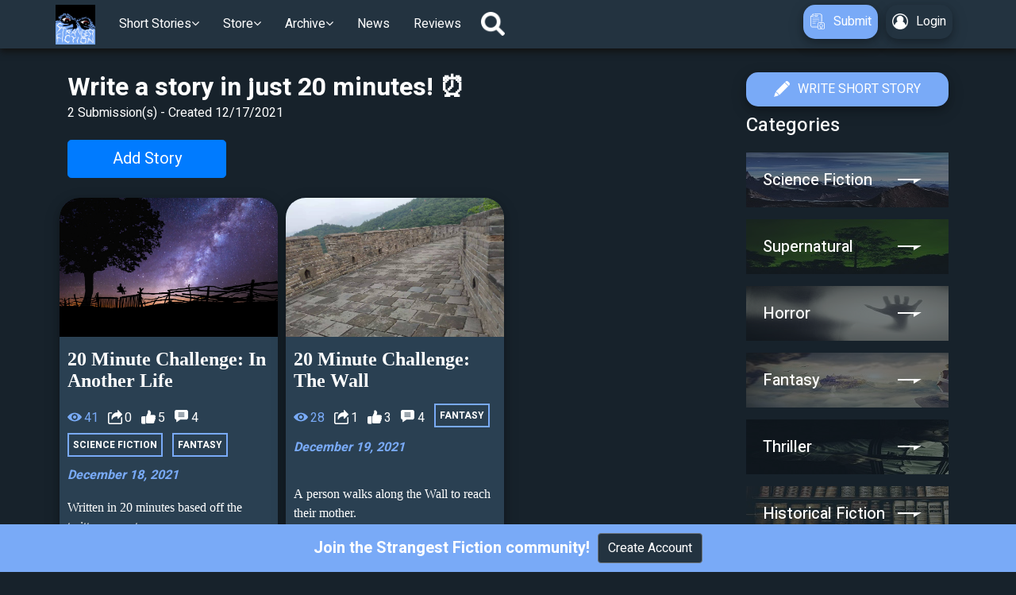

--- FILE ---
content_type: text/html; charset=utf-8
request_url: https://strangestfiction.com/prompt/SeJYXvj5daeH4Ao2bYFw
body_size: 4008
content:
<!doctype html><html lang="en"><head><meta charset="utf-8"/><link rel="icon" href="/StrangestFictionFinalVersion.png"/><meta name="viewport" content="width=device-width,initial-scale=1"/><meta name="theme-color" content="#000000"/><link rel="apple-touch-icon" href="/StrangestFictionFinalVersion.png"/><script src="https://www.paypalobjects.com/donate/sdk/donate-sdk.js" charset="UTF-8"></script><link rel="manifest" href="/manifest.json"/><meta name="twitter:card" content="summary_large_image"/><meta name="twitter:site" content="@StrangestFict"/><meta name="twitter:title" content="Write a story in just 20 minutes! ⏰"/><meta name="twitter:description" content="Write a story in just 20 minutes! ⏰ - Prompt by Strangest Fiction"/><meta name="twitter:image" content="https://firebasestorage.googleapis.com/v0/b/strangest-fiction.appspot.com/o/images%2FStrangestFictionFinalVersion.png?alt=media&token=3c8cd779-ba5a-4f69-957c-593a7405f943"/><meta name="robots" content="index, follow"><meta property="og:title" content="Write a story in just 20 minutes! ⏰ - Prompt by Strangest Fiction"/><meta property="og:description" content="Write a story in just 20 minutes! ⏰ - Prompt by Strangest Fiction"/><meta property="og:image" content="https://firebasestorage.googleapis.com/v0/b/strangest-fiction.appspot.com/o/images%2FStrangestFictionFinalVersion.png?alt=media&token=3c8cd779-ba5a-4f69-957c-593a7405f943"/><meta property="og:type" content="website"/><meta name="description" content="Write a story in just 20 minutes! ⏰ - Prompt by Strangest Fiction"><meta name="keywords" content="Short Stories, Fiction, Writing, Science Fiction, Fantasy, Supernatural, Horror"/><title>Write a story in just 20 minutes! ⏰ - Prompt by Strangest Fiction</title><link href="/static/css/2.ec69be01.chunk.css" rel="stylesheet"><link href="/static/css/main.f893d72d.chunk.css" rel="stylesheet"></head><style>body{background-color:#17222b!important}.spinner{display:flex;flex-direction:row;justify-content:center;color:#6298e8;margin-top:50px}.root{height:100%}</style><body><noscript>You need to enable JavaScript to run this app.</noscript><div id="root" class="root"><div class="spinner"><div><img src="/index-spinner.gif"/></div></div></div><script src="/__/firebase/8.2.9/firebase-app.js"></script><script src="/__/firebase/8.2.9/firebase-analytics.js"></script><script src="/__/firebase/init.js"></script><script async src="https://pagead2.googlesyndication.com/pagead/js/adsbygoogle.js?client=ca-pub-1960532248671989" crossorigin="anonymous"></script><script>!function(e){function r(r){for(var n,f,l=r[0],a=r[1],i=r[2],p=0,s=[];p<l.length;p++)f=l[p],Object.prototype.hasOwnProperty.call(o,f)&&o[f]&&s.push(o[f][0]),o[f]=0;for(n in a)Object.prototype.hasOwnProperty.call(a,n)&&(e[n]=a[n]);for(c&&c(r);s.length;)s.shift()();return u.push.apply(u,i||[]),t()}function t(){for(var e,r=0;r<u.length;r++){for(var t=u[r],n=!0,l=1;l<t.length;l++){var a=t[l];0!==o[a]&&(n=!1)}n&&(u.splice(r--,1),e=f(f.s=t[0]))}return e}var n={},o={1:0},u=[];function f(r){if(n[r])return n[r].exports;var t=n[r]={i:r,l:!1,exports:{}};return e[r].call(t.exports,t,t.exports,f),t.l=!0,t.exports}f.m=e,f.c=n,f.d=function(e,r,t){f.o(e,r)||Object.defineProperty(e,r,{enumerable:!0,get:t})},f.r=function(e){"undefined"!=typeof Symbol&&Symbol.toStringTag&&Object.defineProperty(e,Symbol.toStringTag,{value:"Module"}),Object.defineProperty(e,"__esModule",{value:!0})},f.t=function(e,r){if(1&r&&(e=f(e)),8&r)return e;if(4&r&&"object"==typeof e&&e&&e.__esModule)return e;var t=Object.create(null);if(f.r(t),Object.defineProperty(t,"default",{enumerable:!0,value:e}),2&r&&"string"!=typeof e)for(var n in e)f.d(t,n,function(r){return e[r]}.bind(null,n));return t},f.n=function(e){var r=e&&e.__esModule?function(){return e.default}:function(){return e};return f.d(r,"a",r),r},f.o=function(e,r){return Object.prototype.hasOwnProperty.call(e,r)},f.p="/";var l=this.webpackJsonpsf_react=this.webpackJsonpsf_react||[],a=l.push.bind(l);l.push=r,l=l.slice();for(var i=0;i<l.length;i++)r(l[i]);var c=a;t()}([])</script><script src="/static/js/2.83060029.chunk.js"></script><script src="/static/js/main.d7ecabbb.chunk.js"></script></body></html>

--- FILE ---
content_type: text/html; charset=utf-8
request_url: https://www.google.com/recaptcha/api2/aframe
body_size: 267
content:
<!DOCTYPE HTML><html><head><meta http-equiv="content-type" content="text/html; charset=UTF-8"></head><body><script nonce="v077sPGZnSuSpvI1fX-bQw">/** Anti-fraud and anti-abuse applications only. See google.com/recaptcha */ try{var clients={'sodar':'https://pagead2.googlesyndication.com/pagead/sodar?'};window.addEventListener("message",function(a){try{if(a.source===window.parent){var b=JSON.parse(a.data);var c=clients[b['id']];if(c){var d=document.createElement('img');d.src=c+b['params']+'&rc='+(localStorage.getItem("rc::a")?sessionStorage.getItem("rc::b"):"");window.document.body.appendChild(d);sessionStorage.setItem("rc::e",parseInt(sessionStorage.getItem("rc::e")||0)+1);localStorage.setItem("rc::h",'1764833735616');}}}catch(b){}});window.parent.postMessage("_grecaptcha_ready", "*");}catch(b){}</script></body></html>

--- FILE ---
content_type: text/css; charset=utf-8
request_url: https://strangestfiction.com/static/css/main.f893d72d.chunk.css
body_size: 36573
content:
@import url(https://fonts.googleapis.com/css?family=Lobster);@import url(https://fonts.googleapis.com/css2?family=Heebo:wght@100;300;400;500;700;800;900&display=swap);.story-col,.writer-col{padding:0!important}.writer-col{height:100%}.straight-line{background-color:#fff!important;height:2px;width:100%;margin-bottom:20px}.flex-row{display:flex;flex-direction:row;justify-content:space-between}.wrap-me{flex-wrap:wrap}.blue-background{background-color:#79aaf7!important}.space-5{padding-bottom:5px}.tag-icon{height:25px;width:25px}.full-story-image{width:100%}.sample-story-image{width:100%;border-top-left-radius:25px;border-top-right-radius:25px;height:175px}.description-dropdown{background-color:#79aaf7!important;padding:10px;margin-top:10px;margin-bottom:10px}.tags-row{display:flex;flex-direction:row;flex-wrap:wrap}.category-tag{padding-right:10px}.eye-icon{height:25px;width:25px;margin-top:8px;margin-right:5px}.eye-icon-small{margin-top:8px;height:18px;width:18px;margin-right:3px}.website-title{font-weight:700;text-align:center;line-height:1.2;padding-top:20px;padding-bottom:20px;font-family:"Lobster","Arial Narrow",Arial,sans-serif;font-size:75px;background:-webkit-linear-gradient(#eee,#333);-webkit-background-clip:text;-webkit-text-fill-color:transparent;-webkit-filter:drop-shadow(2px 2px #333);filter:drop-shadow(2px 2px #333)}.home-logo{width:50px;height:50px}.menu-dropdown{padding-top:5px!important;padding-bottom:5px!important;font-size:16px!important}.navbar-button-row{display:flex;flex-direction:row;justify-content:flex-end;padding-top:5px;padding-bottom:5px}.pad-top-8{padding-top:8px!important}.pad-bottom-10{padding-bottom:10px}.make-sticky{position:fixed!important;top:0!important;z-index:100;width:100%!important}.pen-icon{margin-top:3px;height:20px;width:20px}.small-user-icon{height:30px;width:30px;border-radius:50%}.close-icon{margin-left:20px;margin-top:10px;height:30px;width:30px}.close-icon:hover{cursor:pointer}.search-icon{margin-left:10px;height:30px;width:30px}.search-icon:hover{cursor:pointer}.search-container{padding-top:20px;display:none}.searched-story{padding:20px}.searched-story:hover{background-color:#4c718f;cursor:pointer}.no-stories-match{padding:20px}.top-write-button{margin-right:10px;justify-content:space-between;margin-bottom:5px}.side-write-button,.top-write-button{background-color:#79aaf7!important;padding:8px;border-radius:15px;display:flex;flex-direction:row;box-shadow:0 4px 8px 0 rgba(0,0,0,.2),0 6px 20px 0 rgba(0,0,0,.19)}.side-write-button{justify-content:center;margin-bottom:10px}.side-write-button:hover,.top-write-button:hover{cursor:pointer}.top-button-text{padding-left:10px;font-size:16px;color:#fff}.top-login-button{padding:8px;margin-right:10px;border-radius:15px;display:flex;flex-direction:row;justify-content:space-between;box-shadow:0 4px 8px 0 rgba(0,0,0,.2),0 6px 20px 0 rgba(0,0,0,.19);margin-bottom:5px}.top-login-button:hover{cursor:pointer}.notifications-icon{border-radius:50%;padding-left:8px;padding-right:8px;margin-left:3px;border-color:#fff;border-style:solid}.num-notifications{color:#fff;font-size:12px}.post_gallary_area{padding-top:50px}.home-background-image,.image-quote-container{position:relative;top:0;left:0}.category-tag{display:flex;flex-direction:row}.website-title-overlay{position:absolute;top:10%;left:50%;transform:translate(-50%,-50%)}.top-stories-overlay{position:absolute;top:35%}.top-stories-title{display:none!important;padding-top:20px;font-size:25px!important;text-align:center}.top-stories-list{padding-left:50px;padding-right:50px;padding-top:20px}.story-card-container{height:calc(100% - 10px);margin:5px;padding-bottom:10px;display:flex;flex-direction:row;justify-content:center}.story-card{display:flex;flex-direction:column;justify-content:space-between;background-color:#2a4052;color:#fff!important;border-radius:25px;height:100%;width:100%;max-width:375px;box-shadow:0 4px 8px 0 rgba(0,0,0,.2),0 6px 20px 0 rgba(0,0,0,.19)}.story-card:hover{box-shadow:0 0 4px #79aaf7;cursor:pointer}.story-card:hover .story-card-title{text-decoration:underline}.story-card-title{font-weight:700;font-size:1.5rem;font-family:"Segoe UI";padding-top:10px;padding-bottom:10px}.story-card-body{font-size:1rem;font-family:"Segoe UI";word-break:break-word;overflow:hidden;text-overflow:ellipsis;display:-webkit-box;line-height:1.5rem;max-height:7.5rem;-webkit-line-clamp:5;-webkit-box-orient:vertical}.story-page-author-image{width:50px;height:50px;border-radius:50%}.story-card-author-image{width:35px;height:35px;border-radius:50%}.story-card-author-anon-image{width:40px;height:40px}.story-card-author-name{padding-top:5px;padding-left:10px}.story-views,.story-views-blue{padding-top:8px;font-size:22px}.story-views-blue{color:#79aaf7}.story-views-small{font-size:16px}.story-views-small-blue{font-size:16px;color:#79aaf7}.recent-stories-list{display:flex;flex-direction:row;justify-content:space-between}.review-book-image{width:275px;height:400px}.pad-bottom-30{padding-bottom:30px}.dark-theme{height:100%!important}.follow-us-title{padding-right:10px;margin-bottom:0!important}.large-instagram{width:35px;height:35px;margin-bottom:10px;margin-right:15px}.large-instagram:hover{cursor:pointer}.newsletter-signup-container,.social-media-box-container{padding:20px;background-color:#29333c;margin-bottom:20px}.email-signup-button,.full{width:100%}.search-options{display:flex;flex-direction:row}.search-options .option:hover{cursor:pointer}.search-options .highlighted{color:#007bff}.search-options .divider-dot{padding-left:5px;padding-right:5px}@media only screen and (max-width:414px){.website-title-overlay{top:6%}.story-card-container{margin:15px;min-height:435px}}@media only screen and (max-width:576px){.sample-story-image{height:100%;max-height:225px}}@media only screen and (max-width:1024px){.website-title{padding-top:0}.top-stories-title{display:block!important}.top-stories-overlay{position:relative;top:0;left:0}.top-stories-list{padding:0}.heading{text-align:center}.widget-title{font-size:25px!important}.categories-title{padding-top:30px}}.hamburger-section{padding-top:30px;padding-left:20px;background-color:#233340;font-size:20px;overflow-y:scroll!important}.mobile-nav-header{color:grey;padding:10px}.mobile-nav-link{color:#fff}.mobile-nav-link,.mobile-nav-link-donate{padding:10px;border-top:1px solid grey;border-bottom:1px solid grey;width:100%}.mobile-nav-link-donate{color:#1091ff!important}.mobile-nav-link a{color:#fff!important}.pad-30-l{padding-left:30px}.lower-sticky-footer{width:40px;height:40px;bottom:9%;left:6%;padding:5px;border-radius:10px;cursor:pointer;display:block}.lower-sticky-footer,.sticky-footer{text-align:center;background:#79aaf7;color:#fff;position:fixed;z-index:2}.sticky-footer{height:60px;width:100%;bottom:0}.sticky-footer-objects{height:100%;display:flex;flex-direction:column;justify-content:center;padding-top:20px;padding-bottom:20px}.sticky-footer-row{display:flex;flex-direction:row;justify-content:center;flex-wrap:wrap;background:#79aaf7;width:100%}.join-anchor-text{margin-right:10px;margin-top:7px}.create-anchor-button{background-color:#233340!important}@media only screen and (max-width:1200px){.lower-sticky-footer{display:none}.join-anchor-text{padding-bottom:5px}.sticky-footer-row{padding-bottom:20px;background-color:#79aaf7}}.story-preview-content{padding:5px 10px 10px}.story-stats{display:flex;flex-direction:row;flex-wrap:wrap}.story-stats div:not(:last-child){margin-right:12px}.story-stats div{margin-top:5px}.story-tag,.story-tag-live{border:2px solid #79aaf7;padding-left:5px;padding-right:5px;font-size:12px;height:30px;font-weight:700}.story-tag-live{box-shadow:0 2px 4px 0 rgba(0,0,0,.2)}.story-tag-live:hover{background-color:#79aaf7;cursor:pointer}.slider_demo2{margin-bottom:8px}.slider_demo1{position:relative}.slider_demo1 .single_gallary_item{display:block!important}.google-login-button{background-color:#3395ff!important}.google-login-button:hover{background-color:#1f8aff!important}.google-login-img{width:50px;margin-right:20px}.or-line-divider-container{padding-top:20px;padding-bottom:20px;display:flex;flex-direction:row;justify-content:space-between;width:100%}.or-line-divider{width:100%;height:1.5px;margin-top:10px;background-color:grey}.or-text{margin-right:5px;margin-left:5px;color:grey}.website-title-modal{font-weight:700;text-align:center;line-height:1.2;padding-top:20px;padding-bottom:20px;font-family:"Lobster","Arial Narrow",Arial,sans-serif;font-size:50px;background:-webkit-linear-gradient(#eee,#333);-webkit-background-clip:text;-webkit-text-fill-color:transparent;-webkit-filter:drop-shadow(2px 2px #333);filter:drop-shadow(2px 2px #333)}.account-modal-container{z-index:9999}.please-sign-up{font-size:30px;font-weight:700;font-family:"Segoe UI";line-height:1.2}.short-description{max-width:500px;font-family:"Segoe UI";font-size:20px;padding-bottom:20px}.short-description a{color:#00f}.short-description-bigger{max-width:600px;font-family:"Segoe UI";font-size:30px;padding-bottom:20px;line-height:1.2}.highlight:hover{cursor:pointer}.sign-up-form{width:500px}.bottom-modal-buttons{display:flex;flex-direction:row;justify-content:flex-end}.pad-right-10{margin-right:10px}.error-message{color:red;display:none}.new-image-input{padding-top:20px}.image-uploaded-success{display:none;padding-top:15px}.is-16{margin-left:15px!important;margin-bottom:0!important;width:20px;height:20px}.cookie-notice,.email-list-popup-form{max-width:500px}.cookie-notice{font-family:"Segoe UI";font-size:14px;padding-bottom:20px;line-height:1}.category-button-overlay{position:absolute;top:40%;z-index:100;display:flex;flex-direction:row;justify-content:center;width:100%}.category-button{border:1px solid #79aaf7;padding:10px 15px;font-size:22px;font-weight:700;background-color:#17222b;color:#fff;box-shadow:0 0 10px #79aaf7}.category-button:hover{color:#fff;background-color:#79aaf7;cursor:pointer}.wrapper-40{margin-left:40px;margin-right:40px}.prompt-header{margin-bottom:20px}.prompt-container{background-color:#4c718f;color:#000;padding:20px;border-radius:25px;margin:5px;font-family:"Franklin Gothic Medium","Arial Narrow",Arial,sans-serif;width:100%}.prompt-container:hover{cursor:pointer;color:#000;box-shadow:1px 1px 6px #1f8aff}.submission-container{background-color:#4c718f;color:#000;padding:20px;border-radius:25px;margin:10px 5px;font-family:"Franklin Gothic Medium","Arial Narrow",Arial,sans-serif;width:100%}.submission-container:hover{color:#000;box-shadow:1px 1px 6px #1f8aff}.prompt-title{font-size:25px;font-weight:700;padding-bottom:10px}@media only screen and (max-width:1200px){.wrapper-40{margin-left:0;margin-right:0}}.add-story-button{margin-bottom:20px;min-width:200px!important}.loading-spinner{width:3rem!important;height:3rem!important;margin-top:50px}.user-writing-prompt{padding-top:20px;padding-bottom:20px}.newsletter-container{background-color:#4c718f;color:#000;padding:20px;border-radius:25px;margin:5px;box-shadow:0 4px 8px 0 rgba(0,0,0,.2),0 6px 20px 0 rgba(0,0,0,.19);font-family:"Franklin Gothic Medium","Arial Narrow",Arial,sans-serif;width:100%}.newsletter-container:hover{cursor:pointer;box-shadow:none;color:#79aaf7}.newsletter-title{font-size:25px;font-weight:700;text-decoration:underline;padding-bottom:10px}.category-title-container{position:relative;text-align:center;color:#fff;margin-bottom:10px;width:100%}.category-title{position:absolute;top:50%;left:50%;transform:translate(-50%,-50%)}.no-padding{padding:0!important}.sort-by-row{padding-top:20px;padding-bottom:20px}.sort-by-container,.sort-by-row{display:flex;flex-direction:row;justify-content:center}.sort-by{font-size:25px;font-weight:700;margin-top:10px;margin-right:5px}.sorting-dropdown{margin-left:5px;background-color:#233340!important;font-size:20px;color:#fff;padding:5px;border-color:#79aaf7;border-width:3px;border-radius:2px}.sorting-dropdown:hover{cursor:pointer}.short-review{font-size:25px;font-style:italic}.main-review{font-size:20px}.review-section-bar{height:2px;width:100%;background-color:#fff;margin-top:10px;margin-bottom:10px}.review-section-title{text-align:center;font-size:20px}.review-decision{display:flex;flex-direction:row;justify-content:center;padding-top:10px}.review-decision-icon{height:30px;width:30px}.review-decision-text{font-weight:700;font-size:25px;padding:5px}.review-title{text-align:center;padding-bottom:20px}.comments-section{padding-top:20px}.comments-title{text-align:left}.comment-box-row{display:flex;flex-direction:row;justify-content:space-between}.comment-box-row input{height:50px}.user-image{margin:10px;height:64px;width:64px}.thin-bar{width:100%;height:2px;background-color:#fff;margin-top:10px;margin-bottom:10px}.comment-button-row{display:flex;flex-direction:row;justify-content:flex-end}.form-control{overflow:visible}.other-comments{padding-top:20px}.commenter-row{display:flex;flex-direction:row;justify-content:flex-start}.main-commenter-image-container{margin:10px}.main-commenter-image{height:64px;width:64px;border-radius:50%}.commenter-image{margin:5px;height:40px;width:40px;border-radius:50%}.commenter-col{display:flex;flex-direction:column;font-size:20px;padding-left:10px}.time-from-comment{text-align:left;font-style:italic;font-weight:lighter}.comment,.commenter-name{text-align:left}.comment{font-size:20px}.comment-text-container{padding-left:60px;padding-right:10px}.reply-link{color:#1091ff;text-align:right}.reply-link:hover{cursor:pointer}.sub-comments{padding-top:15px;padding-left:15px;background-color:#29333c}@media (max-width:414px){.comment-text-container{padding-left:0;padding-right:0}}.customer-review-section{text-align:center}.thumbs-container{display:flex;flex-direction:row;justify-content:center}.like-dislike{margin:10px;padding:15px;border-radius:50%;border:2px solid #d3d3d3}.like-dislike:Hover{cursor:pointer}.like-dislike-clicked,.like-dislike-clicked:hover,.like-dislike:Hover{background-color:#79aaf7}.favorite-button{margin-bottom:20px}.author-bio-container{padding:20px 10%;display:flex;flex-direction:row;justify-content:center}.author-bio-image{margin:10px;height:120px;width:120px;border-radius:50%}.author-bio-name-desc{margin:30px 10px 10px}.author-bio-name{font-size:25px;margin-bottom:10px;font-weight:medium}.author-bio-name b:hover{cursor:pointer}.hover-story-title-container{padding-top:62px;padding-bottom:5px;position:fixed;width:100%;background-color:#304759;text-align:center;font-size:18px;z-index:2;color:#79aaf7;box-shadow:0 8px 15px rgba(0,0,0,.1)}.share-buttons-container{text-align:center;border-radius:50px;position:fixed;padding-left:75px;display:flex;flex-direction:column;line-height:2.75}.favorite-icon{height:50px;width:50px;cursor:pointer;-webkit-filter:drop-shadow(1px 1px 1px #666)}.favorite-icon:hover{-webkit-filter:drop-shadow(2px 2px 2px #666)}.medium-sm-logo{height:35px;width:35px;cursor:pointer}.horizontal-share-buttons{text-align:center;border-radius:50px;padding-top:10px;display:flex;flex-direction:row;line-height:3;justify-content:center}.horizontal-share-buttons .medium-sm-logo{margin-right:20px}.horizontal-share-buttons .share-text{font-size:20px;margin-right:20px}@media only screen and (max-width:1000px){.share-buttons-container{padding-left:15px}}@media only screen and (max-width:767px){.share-buttons-container{display:none}}.share-icon{text-align:center;border-radius:50px;position:fixed;z-index:9998;bottom:10%;right:20%;display:block}.share-img{width:60px;height:60px}@media only screen and (min-width:767px){.share-icon{display:none}}.link-copied{display:none}.story-not-found-container{margin-top:100px;text-align:center;height:auto;min-height:77%}.article-content br{content:"A"!important;display:block!important;margin-bottom:30px!important}.story-container{margin:10px;padding-top:30px}.story-page-author-name{padding-top:10px;padding-left:10px}.story-page-author-name:hover{text-decoration:underline}p{padding-bottom:30px}.background-grey{background-color:#d3d3d3;color:#131516!important;margin-top:85px;padding-top:20px;border-radius:20px}.pad-right-15{padding-right:15px}.story-title-row{display:flex;flex-direction:row;justify-content:space-between;flex-wrap:wrap}.story-title{font-size:2rem!important;font-family:"Segoe UI",Tahoma,Geneva,Verdana,sans-serif;font-weight:500;color:#000;line-height:1.2}.article-content{font-size:18px;line-height:1.5;padding-bottom:20px}.article-content div{padding-top:20px}.flex-row-together{display:flex;flex-direction:row;flex-wrap:wrap}.pad-15-right{padding-right:15px}.tag-icon-individual{margin-top:8px;margin-right:5px;height:25px;width:25px}.story-tag-individual{padding-top:10px}.story-tag-individual:hover{color:#1091ff}.thumb-icon{margin-top:5px}.comments-icon,.thumb-icon{height:30px;width:30px;margin-right:5px;margin-left:15px}.comments-icon{margin-top:8px}.comments-button-row:hover{cursor:pointer;color:#1091ff}.category-tag-individual{display:flex;flex-direction:row;padding-right:10px}.category-tag-individual:hover{cursor:pointer;color:#1091ff}.mature-content-warning{background-color:#e31212}.mature-content-warning,.spec-note{margin-top:10px;padding:10px;color:#fff}.spec-note{background-color:green}.date-published{padding-top:20px;font-size:16px;font-style:italic}.date-published-preview{padding-top:10px;font-size:16px;font-style:italic;color:#79aaf7;font-weight:700}.meter{height:1em;width:100%;position:fixed;bottom:0;overflow:hidden}.story-progress-bar{width:100%;margin-right:10px;color:#79aaf7!important}.minutes-to-read{color:#737d81;padding-top:10px;font-size:16px}.attached-prompt-title{margin-bottom:5px}@media only screen and (max-width:767px){.story-container{padding-top:0}.author-bio-container{flex-wrap:wrap;padding-left:0;padding-right:0}}.reactions-mobile{justify-content:space-between}.reaction-row-mobile,.reactions-mobile{display:flex;flex-direction:row}.reaction-icon,.reaction-icon-highlighted{height:40px;width:40px;margin-right:8px}.reaction-icon-highlighted{background-color:#1091ff}.reaction-text{padding-top:8px;text-decoration:underline}.message-text{padding-top:10px;padding-bottom:10px}.background-grey-edit{background-color:#d3d3d3;color:#131516!important}.story-title-container{padding-bottom:20px}.story-page-message{color:grey;padding-top:10px;padding-bottom:10px}.story-title-input{font-size:20px!important}.story-description-input,.story-title-input{margin-top:10px;background-color:#d3d3d3;border-style:solid;box-shadow:0 4px 8px 0 rgba(0,0,0,.2),0 6px 20px 0 rgba(0,0,0,.19)}.story-description-input{font-size:16px!important;padding:10px}.tag-options{margin-top:10px;display:flex;flex-direction:row;justify-content:start;flex-wrap:wrap}.tag-option{border-style:solid;padding:10px;margin-right:10px;margin-bottom:10px;box-shadow:0 4px 8px 0 rgba(0,0,0,.2),0 6px 20px 0 rgba(0,0,0,.19)}.tag-option:hover{cursor:pointer}.tag-highlighted,.tag-option:hover{background-color:#304759;color:#fff}.make-name-public{display:flex;flex-direction:row;justify-content:space-between;flex-wrap:wrap;padding-top:20px}.story-question-text{font-size:20px}.story-text-input{margin-top:10px;background-color:#d3d3d3;border-style:solid;font-size:16px!important;padding:10px;min-height:100px;box-shadow:0 4px 8px 0 rgba(0,0,0,.2),0 6px 20px 0 rgba(0,0,0,.19)}.submit-buttons-row{display:flex;flex-direction:row;justify-content:flex-end}.save-for-later{margin-right:10px;background-color:#d3d3d3!important;color:#000!important}.button-shadow{box-shadow:0 4px 8px 0 rgba(0,0,0,.2),0 6px 20px 0 rgba(0,0,0,.19)}.switch{position:relative;display:inline-block;width:60px;height:34px}.switch input{opacity:0;width:0;height:0}.slider{cursor:pointer;top:0;left:0;right:0;bottom:0;background-color:#fff}.slider,.slider:before{position:absolute;transition:.4s}.slider:before{content:"";height:26px;width:26px;left:4px;bottom:4px;background-color:#000}input:checked+.slider{background-color:#79aaf7}input:focus+.slider{box-shadow:0 0 1px #79aaf7}input:checked+.slider:before{transform:translateX(26px)}.slider.round{border-radius:34px}.slider.round:before{border-radius:50%}.uploaded-image{margin-top:10px}.write-story-prompt-info{margin-top:10px;font-size:20px}.edit-prompt-link{margin-left:10px;color:#1f8aff!important}.edit-prompt-link:hover{cursor:pointer}.remove-prompt-link{color:#1f8aff!important}.remove-prompt-link:hover{cursor:pointer}.no-prompt-selected{margin-top:10px;margin-bottom:5px}.prompt-selector{padding:5px;overflow:clip}.liked-profile{padding:15px 15px 15px 0;display:flex;flex-direction:row}.liked-profile-info{width:100%;margin-left:15px;line-height:1.4rem}.liked-profile-info,.liked-profile-names{display:flex;flex-direction:column;justify-content:center}.liked-profile-fullname{font-weight:700}.liked-profile-username{color:grey}.liked-profile-description{font-size:1rem;font-family:"Segoe UI";word-break:break-word;overflow:hidden;text-overflow:ellipsis;display:-webkit-box;line-height:1.2rem;max-height:3.6rem;-webkit-line-clamp:3;-webkit-box-orient:vertical}.view-profile-button{padding:8px 15px!important;font-size:12px}@media only screen and (max-width:414px){.likes-modal{padding-right:0!important}}.center-content{display:flex;flex-direction:row;justify-content:center;width:100%}.account-tabs{background-color:#233340;margin-bottom:50px}.account-tab-icon{width:25px;height:25px;margin-right:10px}.account-tab{display:flex;flex-direction:row;padding:20px;width:100%}.account-tab:hover,.tab-clicked{background-color:#344c5f;cursor:pointer}.account-tab-title{font-weight:700;font-size:20px}.account-tab-border{height:2px;width:100%;background-color:#fff}.account-info-container{background-color:#304759;padding-left:50px;padding-right:50px}.account-field-container{display:flex;flex-direction:row;justify-content:space-between;flex-wrap:wrap;font-size:20px;padding:20px}.account-field-value{padding-left:5px;padding-right:5px}.small-pen{width:30px;height:30px}.small-pen:hover{cursor:pointer}.profile-image-container{display:flex;flex-direction:column;justify-content:space-between;font-size:20px;padding:20px}.profile-image{height:100px;width:100px;border-radius:50%}.profile-image-large{height:150px;width:150px;border-radius:50%}.edit-image-text,.profile-image-text{text-align:center}.edit-image-text{color:#79aaf7;font-size:25px}.edit-image-text:hover{cursor:pointer}.account-info-input{margin-left:5px;margin-right:5px;height:100%}.social-media-container{background-color:#304759!important;border:0!important}.view-social-media-button{padding:0!important}.small-plus{width:40px;height:40px}.save-social-media-container{display:flex;flex-direction:row;justify-content:flex-end;padding-right:20px;padding-bottom:20px}.social-media-saved{font-size:20px;padding:20px;display:none}.settings-field-container{padding:20px 10px}.settings-field{font-size:20px}.custom-control-input:hover{cursor:pointer!important}.logout-button{margin-bottom:30px}.plus-button{display:flex;flex-direction:row;justify-content:center;background-color:#233340;padding:20px;margin:40px;border-radius:25px}.plus-button:hover{background-color:#79aaf7;cursor:pointer}.plus-button div{font-size:25px;color:#fff;padding-right:15px;padding-top:7px}.add-story-plus{height:40px;width:40px}.user-stories-button-row{padding:15px;display:flex;flex-direction:row;justify-content:center}.story-saved{margin-top:20px;padding:15px;background-color:#233340;border-radius:25px}.experiencing-issues-question{font-size:20px;padding-top:20px}.notification-dot{padding:8px}.notification-dot,.notification-dot-preview{background-color:#79aaf7;border-radius:50%;box-shadow:0 4px 8px 0 hsla(0,0%,40%,.2),0 6px 20px 0 rgba(0,0,0,.19)}.notification-dot-preview{padding:11px}.notification-dot-preview-container{padding-top:20px;padding-right:10px;padding-left:0}.notification-dot-container{padding-top:5px;padding-left:15px}.floating-notification{margin-left:-10px;margin-top:-10px;z-index:2000;position:fixed}.notifications-container{background-color:#233340;margin-bottom:15px}.notification-dot-container-table{padding-top:4px;padding-right:10px}.individual-notification{padding:10px;color:#fff;border-top:1px solid #79aaf7;border-bottom:1px solid #79aaf7;display:flex;flex-direction:row}.individual-notification:hover{color:#fff;cursor:pointer;background-color:#344c5f}.clear-all{margin-bottom:30px;cursor:pointer}.sub-account-nav-title{display:flex;flex-direction:row;justify-content:space-between;padding:10px;margin-top:10px;margin-bottom:30px;background-color:#233340;border-radius:20px}.sub-account-nav-title .prev-icon{width:30px;height:30px}.none{display:none}@media only screen and (max-width:500px){.account-info-container{padding-left:0;padding-right:0}}.message-user-bar{display:flex;flex-direction:row;justify-content:space-between;background-color:#2a4052;padding:10px}.messages-page .image{width:70px;height:70px;border-radius:50%}.messages-page .names{padding-left:10px;display:flex;flex-direction:column;justify-content:center}.messages-page .full{font-size:20px;font-weight:700;color:#fff}.messages-page .username{font-size:16px;color:#fff}.messages-page .together{display:flex;flex-direction:row}.messages-page .prev-icon{width:30px;height:30px;cursor:pointer}.message-content{height:400px;overflow-y:scroll}.cur-user-message{background-color:#79aaf7;color:#000}.cur-user-message,.other-user-message{padding:10px;margin-top:10px;margin-bottom:10px;width:-webkit-fit-content;width:-moz-fit-content;width:fit-content;border-radius:10px}.other-user-message{background-color:#233340;color:#fff}.send-message{display:flex;flex-direction:row}.send-message .send-message-button{margin-top:10px;max-height:40px}.align-right{display:flex;flex-direction:row;justify-content:end;margin-right:10px}.link-text{color:#1091ff;cursor:pointer;padding-bottom:5px}.center-vert{display:flex;flex-direction:column;justify-content:center}.message-timestamp{font-size:12px;font-style:italic;text-align:center}.messages-header-bar{display:flex;flex-direction:row;justify-content:space-between}.messages-header-bar .small-plus{width:20px;height:20px;margin-left:10px}.weak-line{margin-top:10px;margin-bottom:10px;background-color:grey;height:1px;width:100%}.message-preview{background-color:#233340;border-radius:15px;padding:10px;display:flex;flex-direction:row;justify-content:space-between;cursor:pointer;margin-bottom:10px}.message-preview:hover{background-color:#4d7ba1}.new-message-header{width:100%}.pointer{cursor:pointer}.send-first-message{text-align:center;padding-top:20px}.user-navbar{background-color:#29333c;padding:15px;justify-content:space-between;flex-wrap:wrap}.user-left-info,.user-navbar{display:flex;flex-direction:row}.user-right-info{display:flex;flex-direction:column}.tiny-plus{height:15px;width:15px;margin-left:5px}.user-navbar-names{display:flex;flex-direction:column;justify-content:center;padding-left:20px}.user-navbar-fullname{font-size:25px;font-weight:700;color:#fff;padding-bottom:10px}.user-navbar-username{font-size:20px;color:#fff;padding-bottom:10px}.user-navbar-image{height:125px;width:125px;border-radius:50%}.user-navbar-lower{background-color:#2a4052;margin-bottom:15px;display:flex;flex-direction:row}.user-navbar-lower-tab{padding:15px 25px 10px;font-size:20px}.user-navbar-lower-tab:hover{cursor:pointer;background-color:#4d7ba1}.feed-list{padding-left:15px}.feed-list-item{padding-bottom:15px}.blue-highlight{color:#79aaf7}.blue-underline{border-bottom:5px solid #79aaf7}.user-information-side{background-color:#d3d3d3;padding:10px;border-radius:20px}.user-image-container{padding:20px;display:flex;flex-direction:row;justify-content:center}.full-name{color:#fff}.full-name,.full-name-userpage{font-size:25px;font-weight:medium;text-align:center;padding-bottom:20px}.full-name-userpage{font-weight:700;color:#000}.user-name{color:#fff}.user-name,.user-name-userpage{font-size:25px;text-align:center;padding-bottom:20px}.user-name-userpage{color:#000}.user-description{font-size:20px;color:#4e4e4e;padding-bottom:20px;padding-left:10px;padding-right:10px}.social-media-row{display:flex;flex-direction:row;justify-content:space-between;padding:10px 50px;margin-bottom:10px;margin-top:10px;border-style:solid;border-color:grey}.user-info-container{background-color:#2a4052;padding:20px}.user-info-section-title{font-size:16px;padding-bottom:10px;color:grey;font-style:italic}.about-row{padding-bottom:20px}.one-link-row{display:flex;flex-direction:row;padding-bottom:10px}.profile-link{padding-left:10px;padding-top:5px;overflow:hidden}.profile-link:hover{text-decoration:underline}.user-stats-row{margin-bottom:10px;margin-top:10px}.large-stat{margin-right:15px}.total-stats-title{font-weight:700;font-size:20px;color:#fff}.black{color:#000!important}.social-icon{width:40px;height:40px;padding:5px}.social-icon:hover{cursor:pointer}.no-stories{padding-left:15px;padding-right:15px;padding-top:30px}.refresh-users-link{color:#add8e6;text-decoration:underline}.refresh-users-link:hover{cursor:pointer}@media only screen and (max-width:767px){.user-stats-row{width:100%}}.user-card{background-color:#29333c!important;padding:20px;border-radius:25px;margin:10px;box-shadow:0 4px 8px 0 rgba(0,0,0,.2)}.user-card:hover{cursor:pointer;box-shadow:0 8px 26px 0 rgba(0,0,0,.3)}.writer-stats{padding:10px 25px;margin-bottom:10px}.admin-container{padding-bottom:20px!important}.admin-icon{width:20px;height:20px;margin-right:5px;margin-bottom:2px}.prompt-option-title{font-size:1.5rem!important;font-family:"Segoe UI",Tahoma,Geneva,Verdana,sans-serif;font-weight:500;color:#000;line-height:1.2}.submit-contact-container{display:flex;flex-direction:row;justify-content:flex-end}.submit-contact-button{background-color:#79aaf7!important;padding:15px 20px;border-radius:15px;box-shadow:0 4px 8px 0 rgba(0,0,0,.2),0 6px 20px 0 rgba(0,0,0,.19);font-size:20px}.submit-contact-button:hover{cursor:pointer}.about-top-background{background-color:#4c718f}.about-us-title{font-weight:700;text-align:center;line-height:1.2;padding-bottom:20px;font-family:"Lobster","Arial Narrow",Arial,sans-serif;font-size:60px;background:-webkit-linear-gradient(#eee,#333);-webkit-background-clip:text;-webkit-text-fill-color:transparent;-webkit-filter:drop-shadow(2px 2px #333);filter:drop-shadow(2px 2px #333)}.about-us-section-title{text-align:center;font-family:"Lobster";padding-top:30px;padding-bottom:15px}.about-us-description{text-align:center;font-size:20px;padding-left:15%;padding-right:15%}.allMissionStuff{padding-top:1rem;padding-bottom:1rem}.mission{padding-left:2rem;font-size:1.75rem;padding-top:15px;padding-bottom:15px;font-style:italic;line-height:1.2}.arrow_box{position:relative;background:#304759;max-width:100%;color:#fff;box-shadow:0 2px 1px -1px rgba(0,0,0,.2),0 1px 1px 0 rgba(0,0,0,.14),0 1px 3px 0 rgba(0,0,0,.12)}.arrow_box:after,.arrow_box:before{left:100%;top:50%;border:solid transparent;content:" ";height:0;width:0;position:absolute;pointer-events:none}.arrow_box:after{border-color:rgba(136,183,213,0) rgba(136,183,213,0) rgba(136,183,213,0) #304759;border-width:48px;margin-top:-48px}.arrow_box:before{border-color:rgba(194,225,245,0) rgba(194,225,245,0) rgba(194,225,245,0) #304759;border-width:48px;margin-top:-48px}@media (max-width:767px){.arrow_box:after,.arrow_box:before{border-width:0}.arrow_box{max-width:100%}.about-us-description{padding-left:0;padding-right:0}}.publication-card-container{cursor:pointer;margin:5px}.publication-title{text-align:center;padding-top:5px;font-size:16px}.publication-image{box-shadow:0 2px 4px 0 rgba(0,0,0,.2)}.submit-form-container{margin-left:20%;margin-right:20%;margin-top:50px;padding:10px 10px 25px;border:1px solid #d3d3d3;border-radius:2px}@media (max-width:800px){.submit-form-container{margin-left:5px;margin-right:5px}}.alignleft{float:left;margin-right:20px}.alignright{float:right;margin-left:20px}.aligncenter{display:block;margin:0 auto 20px}a{color:#3e425c;transition:.3s}a:hover{color:#2095f3}a:focus,a:hover{text-decoration:none;outline:0}img{max-width:100%;max-height:100%}body,html{height:100%}h1,h2,h3,h4,h5,h6{font-family:"Poppins",sans-serif}p{margin:0}.tuc{text-transform:uppercase}.tct{text-transform:capitalize}a,a:hover{text-decoration:none}.font_light{font-weight:300}.font_bold{font-weight:700}.font_regular{font-weight:400}.font_thin{font-weight:100}.b{font-weight:700}input:-webkit-autofill,input:-webkit-autofill:focus,input:-webkit-autofill:hover{-webkit-box-shadow:0 0 0 1000px #fff inset!important}.center,.left,.right{position:relative}.left{text-align:left}.right{text-align:right}.center{text-align:center}.dinline,.dinline>div,.dinline a,.dinline li{display:inline-block}.uppercase{text-transform:uppercase}.lowercase{text-transform:lowercase}.capitalize{text-transform:capitalize}.font12{font-size:12px}.font14{font-size:14px}.font16{font-size:16px}.font18{font-size:18px}.font20{font-size:20px}.font22{font-size:22px}.font24{font-size:24px}.font26{font-size:26px}.font28{font-size:28px}.font32{font-size:32px}.font30{font-size:30px}.font36{font-size:36px}.font38{font-size:38px}.font42{font-size:42px}.font48{font-size:48px}.font50{font-size:50px}.font52{font-size:52px}.font60{font-size:60px}.font80{font-size:80px}.font120{font-size:120px}.font140{font-size:140px}@media only screen and (min-width:1200px){.lg-center{text-align:center}.lg-left{text-align:left}.lg-right{text-align:right}.lg-font12{font-size:12px}.lg-font14{font-size:14px}.lg-font16{font-size:16px}.lg-font18{font-size:18px}.lg-font20{font-size:20px}.lg-font22{font-size:22px}.lg-font24{font-size:24px}.lg-font26{font-size:26px}.lg-font28{font-size:28px}.lg-font32{font-size:32px}.lg-font30{font-size:30px}.lg-font36{font-size:36px}.lg-font38{font-size:38px}.lg-font42{font-size:42px}.lg-font48{font-size:48px}.lg-font50{font-size:50px}.lg-font52{font-size:52px}.lg-font60{font-size:60px}.lg-font80{font-size:80px}.lg-font120{font-size:120px}.lg-font140{font-size:140px}}@media only screen and (min-width:992px) and (max-width:1200px){.md-center{text-align:center}.md-left{text-align:left}.md-right{text-align:right}.md-font12{font-size:12px}.md-font14{font-size:14px}.md-font16{font-size:16px}.md-font18{font-size:18px}.md-font20{font-size:20px}.md-font22{font-size:22px}.md-font24{font-size:24px}.md-font26{font-size:26px}.md-font28{font-size:28px}.md-font32{font-size:32px}.md-font30{font-size:30px}.md-font36{font-size:36px}.md-font38{font-size:38px}.md-font42{font-size:42px}.md-font48{font-size:48px}.md-font50{font-size:50px}.md-font52{font-size:52px}.md-font60{font-size:60px}.md-font80{font-size:80px}.md-font120{font-size:120px}.md-font140{font-size:140px}}@media (min-width:768px) and (max-width:991px){.sm-center{text-align:center}.sm-left{text-align:left}.sm-right{text-align:right}.sm-font12{font-size:12px}.sm-font14{font-size:14px}.sm-font16{font-size:16px}.sm-font18{font-size:18px}.sm-font20{font-size:20px}.sm-font22{font-size:22px}.sm-font24{font-size:24px}.sm-font26{font-size:26px}.sm-font28{font-size:28px}.sm-font32{font-size:32px}.sm-font30{font-size:30px}.sm-font36{font-size:36px}.sm-font38{font-size:38px}.sm-font42{font-size:42px}.sm-font48{font-size:48px}.sm-font50{font-size:50px}.sm-font52{font-size:52px}.sm-font60{font-size:60px}.sm-font80{font-size:80px}.sm-font120{font-size:120px}.sm-font140{font-size:140px}}@media only screen and (max-width:767px){.xs-center{text-align:center}.xs-left{text-align:left}.xs-right{text-align:right}.xs-font12{font-size:12px}.xs-font14{font-size:14px}.xs-font16{font-size:16px}.xs-font18{font-size:18px}.xs-font20{font-size:20px}.xs-font22{font-size:22px}.xs-font24{font-size:24px}.xs-font26{font-size:26px}.xs-font28{font-size:28px}.xs-font32{font-size:32px}.xs-font30{font-size:30px}.xs-font36{font-size:36px}.xs-font38{font-size:38px}.xs-font42{font-size:42px}.xs-font48{font-size:48px}.xs-font50{font-size:50px}.xs-font52{font-size:52px}.xs-font60{font-size:60px}.xs-font80{font-size:80px}.xs-font120{font-size:120px}.xs-font140{font-size:140px}}@media only screen and (min-width:480px) and (max-width:767px){.xsl-center{text-align:center}.xsl-left{text-align:left}.xsl-right{text-align:right}.xsl-font12{font-size:12px}.xsl-font14{font-size:14px}.xsl-font16{font-size:16px}.xsl-font18{font-size:18px}.xsl-font20{font-size:20px}.xsl-font22{font-size:22px}.xsl-font24{font-size:24px}.xsl-font26{font-size:26px}.xsl-font28{font-size:28px}.xsl-font32{font-size:32px}.xsl-font30{font-size:30px}.xsl-font36{font-size:36px}.xsl-font38{font-size:38px}.xsl-font42{font-size:42px}.xsl-font48{font-size:48px}.xsl-font50{font-size:50px}.xsl-font52{font-size:52px}.xsl-font60{font-size:60px}.xsl-font80{font-size:80px}.xsl-font120{font-size:120px}.xsl-font140{font-size:140px}}.width50{width:50px}.width60{width:60px}.width70{width:70px}.width80{width:80px}.width90{width:90px}.width100{width:100px}.width110{width:110px}.width120{width:120px}.width50p{width:50%}.width70p{width:70%}.width80p{width:80%}.width90p{width:90%}.width100p,.width100p img{width:100%}.display-table{display:table}.display-table-cell{display:table-cell}.vertical-align-middle{vertical-align:middle}.first-h4-mb0 h4:first-of-type,.last-p-mb0 p:last-of-type{margin-bottom:0}.font300{font-weight:300}.font400{font-weight:400}.font500{font-weight:500}.font600{font-weight:600}.font700{font-weight:700}.font800{font-weight:800}.fix,.relative{overflow:hidden}.relative{position:relative}.absulute,.v-center{position:absolute}.v-center{left:0;top:50%;transform:translateY(-50%);width:100%;z-index:9}.h-center{left:50%;transform:translateX(-50%)}.h-center-reverse{right:50%;transform:translateX(50%)}.content-center{flex-direction:column;height:100%;justify-content:center;left:0;position:absolute;top:0;width:100%}.content-center,.flex-v-center{align-items:center;display:flex}.display-block{display:block}.social-bookmark li{display:inline}.social-bookmark li a{display:inline-block;margin:0 2px;text-align:center}.inline li{display:inline}.inline-block,.inline-block li{display:inline-block}@media (min-width:768px) and (max-width:991px){.sm-width100p{width:100%}.flex-v-center{display:inherit}}@media only screen and (max-width:767px){.xs-width100p{width:100%}.flex-v-center{align-items:inherit;display:inherit}}.mt100{margin-top:100px}.mt90{margin-top:90px}.mt80{margin-top:80px}.mt70{margin-top:70px}.mt60{margin-top:60px}.mt50{margin-top:50px}.mt40{margin-top:40px}.mt30{margin-top:30px}.mt20{margin-top:20px}.mt10{margin-top:10px}.no-margin{margin:0}.mb100{margin-bottom:100px}.mb150{margin-bottom:150px}.mb90{margin-bottom:90px}.mb80{margin-bottom:80px}.mb70{margin-bottom:70px}.mb60{margin-bottom:60px}.mb50{margin-bottom:50px}.mb40{margin-bottom:40px}.mb30{margin-bottom:30px}.mb20{margin-bottom:20px}.mb10{margin-bottom:10px}.mb15{margin-bottom:15px}.mb0{margin-bottom:0}@media only screen and (min-width:1200px){.lg-mb0{margin-bottom:0}.lg-mb10{margin-bottom:10px}.lg-mb20{margin-bottom:20px}.lg-mb30{margin-bottom:30px}.lg-mb40{margin-bottom:40px}.lg-mb50{margin-bottom:50px}.lg-mb60{margin-bottom:60px}.lg-mb70{margin-bottom:70px}.lg-mb80{margin-bottom:80px}.lg-mb100{margin-bottom:100px}.lg-mt0{margin-top:0}.lg-mt10{margin-top:10px}.lg-mt20{margin-top:20px}.lg-mt30{margin-top:30px}.lg-mt40{margin-top:40px}.lg-mt50{margin-top:50px}.lg-mt60{margin-top:60px}.lg-mt70{margin-top:70px}.lg-mt80{margin-top:80px}.lg-mt100{margin-top:100px}}@media only screen and (min-width:992px) and (max-width:1200px){.md-mb0{margin-bottom:0}.md-mb10{margin-bottom:10px}.md-mb20{margin-bottom:20px}.md-mb30{margin-bottom:30px}.md-mb40{margin-bottom:40px}.md-mb50{margin-bottom:50px}.md-mb60{margin-bottom:60px}.md-mb70{margin-bottom:70px}.md-mb80{margin-bottom:80px}.md-mb100{margin-bottom:100px}.md-mt0{margin-top:0!important}.md-mt10{margin-top:10px}.md-mt20{margin-top:20px}.md-mt30{margin-top:30px}.md-mt40{margin-top:40px}.md-mt50{margin-top:50px}.md-mt60{margin-top:60px}.md-mt70{margin-top:70px}.md-mt80{margin-top:80px}.md-mt100{margin-top:100px}}@media (min-width:768px) and (max-width:991px){.sm-mb0{margin-bottom:0}.sm-mb10{margin-bottom:10px}.sm-mb20{margin-bottom:20px}.sm-mb30{margin-bottom:30px}.sm-mb40{margin-bottom:40px}.sm-mb50{margin-bottom:50px}.sm-mb60{margin-bottom:60px}.sm-mb70{margin-bottom:70px}.sm-mb80{margin-bottom:80px}.sm-mb100{margin-bottom:100px}.sm-mt0{margin-top:0!important}.sm-mt10{margin-top:10px}.sm-mt20{margin-top:20px}.sm-mt30{margin-top:30px}.sm-mt40{margin-top:40px}.sm-mt50{margin-top:50px}.sm-mt60{margin-top:60px}.sm-mt70{margin-top:70px}.sm-mt80{margin-top:80px}.sm-mt100{margin-top:100px}}@media only screen and (max-width:767px){.xs-mb0{margin-bottom:0}.xs-mb10{margin-bottom:10px}.xs-mb20{margin-bottom:20px}.xs-mb30{margin-bottom:30px}.xs-mb40{margin-bottom:40px}.xs-mb50{margin-bottom:50px}.xs-mb60{margin-bottom:60px}.xs-mb70{margin-bottom:70px}.xs-mb80{margin-bottom:80px}.xs-mb90{margin-bottom:90px}.xs-mb100{margin-bottom:100px}.xs-mt0{margin-top:0}.xs-mt10{margin-top:10px}.xs-mt20{margin-top:20px}.xs-mt30{margin-top:30px}.xs-mt40{margin-top:40px}.xs-mt50{margin-top:50px}.xs-mt60{margin-top:60px}.xs-mt70{margin-top:70px}.xs-mt80{margin-top:80px}.xs-mt100{margin-top:100px}}.section-padding{padding:100px 0 70px}.section-padding2{padding:100px 0}.padding-top{padding-top:100px}.padding-bottom{padding-bottom:100px}.padding5050{padding:50px 0}.padding2020{padding:20px 0}.padding6030{padding:60px 0 30px}.padding15{padding:15px}.padding-top-8{padding-top:8px}.padding-top-10{padding-top:10px}.padding-top-20{padding-top:20px}.padding-top-30{padding-top:30px}.padding-top-40{padding-top:40px}.padding-top-50{padding-top:50px}.padding-top-60{padding-top:60px}.padding-top-70{padding-top:70px}.padding-top-80{padding-top:80px}.padding-top-90{padding-top:90px}.padding-top-100{padding-top:100px}.padding-bottom-10{padding-bottom:10px}.padding-bottom-20{padding-bottom:20px}.padding-bottom-30{padding-bottom:30px}.padding-bottom-40{padding-bottom:40px}.padding-bottom-50{padding-bottom:50px}.padding-bottom-60{padding-bottom:60px}.padding-bottom-70{padding-bottom:70px}.padding-bottom-80{padding-bottom:80px}.padding-bottom-90{padding-bottom:90px}.padding-bottom-100{padding-bottom:100px}.padding100{padding:100px}.padding90{padding:90px}.padding80{padding:80px}.padding70{padding:70px}.padding60{padding:60px}.padding50{padding:50px}.padding40{padding:40px}.padding30{padding:30px}.padding20{padding:20px!important}.padding10{padding:10px}.no-padding{padding:0}@media only screen and (min-width:1200px){.lg-padding-top-10{padding-top:10px}.lg-padding-top-20{padding-top:20px}.lg-padding-top-30{padding-top:30px}.lg-padding-top-40{padding-top:40px}.lg-padding-top-50{padding-top:50px}.lg-padding-top-60{padding-top:60px}.lg-padding-top-70{padding-top:70px}.lg-padding-top-80{padding-top:80px}.lg-padding-top-90{padding-top:90px}.lg-padding-top-100{padding-top:100px}.lg-padding-bottom-10{padding-bottom:10px}.lg-padding-bottom-20{padding-bottom:20px}.lg-padding-bottom-30{padding-bottom:30px}.lg-padding-bottom-40{padding-bottom:40px}.lg-padding-bottom-50{padding-bottom:50px}.lg-padding-bottom-60{padding-bottom:60px}.lg-padding-bottom-70{padding-bottom:70px}.lg-padding-bottom-80{padding-bottom:80px}.lg-padding-bottom-90{padding-bottom:90px}.lg-padding-bottom-100{padding-bottom:100px}.lg-padding100{padding:100px}.lg-padding90{padding:90px}.lg-padding80{padding:80px}.lg-padding70{padding:70px}.lg-padding60{padding:60px}.lg-padding50{padding:50px}.lg-padding40{padding:40px}.lg-padding30{padding:30px}.lg-padding20{padding:20px}.lg-padding10{padding:10px}.lg-padding0{padding:0}}@media only screen and (min-width:992px) and (max-width:1200px){.md-padding-top-10{padding-top:10px}.md-padding-top-20{padding-top:20px}.md-padding-top-30{padding-top:30px}.md-padding-top-40{padding-top:40px}.md-padding-top-50{padding-top:50px}.md-padding-top-60{padding-top:60px}.md-padding-top-70{padding-top:70px}.md-padding-top-80{padding-top:80px}.md-padding-top-90{padding-top:90px}.md-padding-top-100{padding-top:100px}.md-padding-bottom-10{padding-bottom:10px}.md-padding-bottom-20{padding-bottom:20px}.md-padding-bottom-30{padding-bottom:30px}.md-padding-bottom-40{padding-bottom:40px}.md-padding-bottom-50{padding-bottom:50px}.md-padding-bottom-60{padding-bottom:60px}.md-padding-bottom-70{padding-bottom:70px}.md-padding-bottom-80{padding-bottom:80px}.md-padding-bottom-90{padding-bottom:90px}.md-padding-bottom-100{padding-bottom:100px}.md-padding100{padding:100px}.md-padding90{padding:90px}.md-padding80{padding:80px}.md-padding70{padding:70px}.md-padding60{padding:60px}.md-padding50{padding:50px}.md-padding40{padding:40px}.md-padding30{padding:30px}.md-padding20{padding:20px}.md-padding10{padding:10px}.md-padding0{padding:0}}@media (min-width:768px) and (max-width:991px){.sm-padding-top-10{padding-top:10px}.sm-padding-top-20{padding-top:20px}.sm-padding-top-30{padding-top:30px}.sm-padding-top-40{padding-top:40px}.sm-padding-top-50{padding-top:50px}.sm-padding-top-60{padding-top:60px}.sm-padding-top-70{padding-top:70px}.sm-padding-top-80{padding-top:80px}.sm-padding-top-90{padding-top:90px}.sm-padding-top-100{padding-top:100px}.sm-padding-bottom-10{padding-bottom:10px}.sm-padding-bottom-20{padding-bottom:20px}.sm-padding-bottom-30{padding-bottom:30px}.sm-padding-bottom-40{padding-bottom:40px}.sm-padding-bottom-50{padding-bottom:50px}.sm-padding-bottom-60{padding-bottom:60px}.sm-padding-bottom-70{padding-bottom:70px}.sm-padding-bottom-80{padding-bottom:80px}.sm-padding-bottom-90{padding-bottom:90px}.sm-padding-bottom-100{padding-bottom:100px}.sm-padding100{padding:100px}.sm-padding90{padding:90px}.sm-padding80{padding:80px}.sm-padding70{padding:70px}.sm-padding60{padding:60px}.sm-padding50{padding:50px}.sm-padding40{padding:40px}.sm-padding30{padding:30px}.sm-padding20{padding:20px}.sm-padding10{padding:10px}.sm-padding0{padding:0}.section-padding{padding:80px 0}.padding-top{padding-top:80px}.padding-bottom{padding-bottom:80px}.padding-100-50{padding-top:80px;padding-bottom:30px}.padding-100-70{padding-top:80px;padding-bottom:50px}.padding-100-30{padding-top:80px;padding-bottom:10px}}@media only screen and (max-width:767px){.xs-padding-top-10{padding-top:10px}.xs-padding-top-20{padding-top:20px}.xs-padding-top-30{padding-top:30px}.xs-padding-top-40{padding-top:40px}.xs-padding-top-50{padding-top:50px}.xs-padding-top-60{padding-top:60px}.xs-padding-top-70{padding-top:70px}.xs-padding-top-80{padding-top:80px}.xs-padding-top-90{padding-top:90px}.xs-padding-top-100{padding-top:100px}.xs-padding-bottom-10{padding-bottom:10px}.xs-padding-bottom-20{padding-bottom:20px}.xs-padding-bottom-30{padding-bottom:30px}.xs-padding-bottom-40{padding-bottom:40px}.xs-padding-bottom-50{padding-bottom:50px}.xs-padding-bottom-60{padding-bottom:60px}.xs-padding-bottom-70{padding-bottom:70px}.xs-padding-bottom-80{padding-bottom:80px}.xs-padding-bottom-90{padding-bottom:90px}.xs-padding-bottom-100{padding-bottom:100px}.xs-padding100{padding:100px}.xs-padding90{padding:90px}.xs-padding80{padding:80px}.xs-padding70{padding:70px}.xs-padding60{padding:60px}.xs-padding50{padding:50px}.xs-padding40{padding:40px}.xs-padding30{padding:30px}.xs-padding20{padding:20px}.xs-padding10{padding:10px}.xs-padding0{padding:0}.section-padding{padding:50px 0}.padding-top{padding-top:50px}.padding-bottom{padding-bottom:50px}.padding-100-50{padding-top:50px;padding-bottom:0}.padding-100-70{padding-top:50px;padding-bottom:20px}.padding-100-30{padding-top:50px;padding-bottom:0}}.theme__bg1{position:relative;z-index:2}.theme__bg1:after{position:absolute;content:"";height:100%;width:100%;top:0;left:0;background:#233645;z-index:-1}.theme__bg2{position:relative;z-index:2}.theme__bg2:after{position:absolute;content:"";height:100%;width:100%;top:0;left:0;background:#ebf5f6;z-index:-1}.white__bg{background:#fff}.bgf{background-attachment:fixed}.border{border:1px solid #dfdfde}.border-left{border-left:1px solid #ddd}.border-right{border-right:1px solid #ddd}.border-bottom{border-bottom:1px solid #ddd}.border-top{border-top:1px solid #ddd}.border-righ-bottom{border-right:1px solid #ddd;border-bottom:1px solid #ddd}.border_black_1px{border:1px solid #222}.border_black_2px{border:2px solid #222}.border_black_3px{border:3px solid #222}@media only screen and (max-width:767px){.border-xs{border:1px solid #ddd}}.border-radious3{border-radius:3px;overflow:hidden}.border-radious4{border-radius:4px;overflow:hidden}.border-radious5{border-radius:5px;overflow:hidden}.border-radious55{border-radius:5px 5px 0 0;overflow:hidden}.border-radious7{border-radius:7px;overflow:hidden}.border-radious10{border-radius:10px}.border-radious20{border-radius:20px}.border-radious50{border-radius:50px}.border-_5px_white{border:.5px solid #fff}.shadow,.shadow10{box-shadow:0 0 3px #ddd}.shadow10{transition:.3s}.shadow10:hover,.shadow:hover{transform:translateY(-5px)}.no-shadow{box-shadow:0 0 0 0 transparent}button:active,button:focus,button:hover,input[type=button]:active,input[type=button]:focus,input[type=button]:hover,input[type=reset]:active,input[type=reset]:focus,input[type=reset]:hover,input[type=submit]:active,input[type=submit]:focus,input[type=submit]:hover{outline:0}input[type=color],input[type=date],input[type=datetime-local],input[type=datetime],input[type=email],input[type=month],input[type=number],input[type=password],input[type=range],input[type=search],input[type=tel],input[type=text],input[type=time],input[type=url],input[type=week],textarea{outline:0;width:100%}input[type=color]:focus,input[type=date]:focus,input[type=datetime-local]:focus,input[type=datetime]:focus,input[type=email]:focus,input[type=month]:focus,input[type=number]:focus,input[type=password]:focus,input[type=range]:focus,input[type=search]:focus,input[type=tel]:focus,input[type=text]:focus,input[type=time]:focus,input[type=url]:focus,input[type=week]:focus,select:focus,textarea:focus{outline:0}select{border:1px solid #ccc}embed,iframe,object,textarea{width:100%}.bg{background-position:50%!important;background-size:cover!important}.space-100{height:100px}.space-50{height:50px}.space-80{height:80px}.space-40{height:40px}.space-60{height:60px}.space-70{height:70px}.space-30{height:30px}.space-20{height:20px}.space-15{height:15px}.space-10{height:10px}.space-5{height:5px}.theme-1 .site-nav-inner{position:relative}.theme-1 .main-nav{background:#fff;min-height:51px;box-shadow:0 72px 20px 0 #fbfbff}.theme-1 .navbar{border-radius:0;border:0;margin-bottom:0;padding-top:0;padding-bottom:0}.theme-1 .navbar-toggler{color:#17222b;padding:0;background:transparent;position:absolute;top:-64px;z-index:9}.theme-1 .navbar-toggler-icon{width:25px}.theme-1 .navbar-toggle .i-bar{background:#fff}.theme-1 .navbar-collapse{padding-left:0}.theme-1 ul.navbar-nav>li{float:left;padding:0;position:relative}.theme-1 ul.navbar-nav li ul{padding:7px;border-radius:3px;box-shadow:0 0 15px rgba(0,0,0,.06);border:none!important}.theme-1 .navbar-nav li .dropdown-menu{display:block;opacity:0;transform:scaleY(0);transform-origin:top;visibility:hidden;transition:all .3s;transition-timing-function:cubic-bezier(.25,.1,0,.45)}.theme-1 ul.navbar-nav>li>a{line-height:50px;font-size:16px;font-weight:400;text-transform:capitalize;margin:0;position:relative;transition:.35s;padding:10px 22px}.theme-1 ul.navbar-nav>li>a i{font-weight:500;margin-left:3px}.theme-1 ul.navbar-nav>li>a:focus,.theme-1 ul.navbar-nav>li>a:hover{background:none}.theme-1 ul.navbar-nav>li.active a:before,.theme-1 ul.navbar-nav>li:hover a:before{border-color:#1091ff;opacity:1;transform:scale(1) translateZ(0)}.theme-1 .nav .open>a,.theme-1 .nav .open>a:focus,.theme-1 .nav .open>a:hover{background:transparent;border:0}.theme-1 ul.navbar-nav>li.mega-dropdown{position:static}.theme-1 .dropdown-submenu{position:relative}.theme-1 .dropdown-submenu>.dropdown-menu{top:0;left:100%}.theme-1 .dropdown-submenu>a:after{display:block;content:"\f105";font-family:"fontawesome";float:right;margin-top:3px;margin-right:-5px}.theme-1 .dropdown-submenu:hover>a:after{border-left-color:#fff}.theme-1 .dropdown-submenu.pull-left{float:none}.theme-1 .dropdown-submenu.pull-left>.dropdown-menu{left:-100%;margin-left:10px;border-radius:6px 0 6px 6px}.theme-1 .dropdown-toggle:after{display:none}.theme-1 .dropdown-menu{text-align:left;background:#fff;z-index:100;min-width:230px;border-radius:0;border:0;box-shadow:0 3px 3px 2px rgba(0,0,0,.15);margin-top:0;padding:0}.theme-1 .navbar-nav>li>.dropdown-menu{border-top:1px solid #dedede}.theme-1 .navbar-nav>li>.dropdown-menu.mega-menu-content{border-top:0}.theme-1 .dropdown-menu-large{min-width:400px}.theme-1 .dropdown-menu-large>li>ul{padding:0;margin:0;list-style:none}.theme-1 .dropdown-menu-large>li>ul>li>a{padding-left:0}.theme-1 .dropdown-menu-large>li>ul>li.active>a{color:#fc4a00}.theme-1 .navbar-nav>li>.dropdown-menu>a{background:none}.theme-1 .dropdown-menu li a{display:block;font-size:inherit;font-weight:400;line-height:normal;text-decoration:none;padding:10px 25px;color:#333;background:#fff;text-transform:capitalize}.theme-1 .dropdown-menu li:last-child>a{border-bottom:0}.theme-1 .dropdown-menu>.active>.dropdown-menu>.active>a,.theme-1 .dropdown-menu>.active>a,.theme-1 .dropdown-menu>.active>a:focus,.theme-1 .dropdown-menu>.active>a:hover{background:none;color:#1091ff}.theme-1 .dropdown-menu>li>a:focus,.theme-1 .dropdown-menu>li>a:hover{background:#1091ff;color:#fff}@media (min-width:767px){.theme-1 ul.nav li.dropdown .dropdown-menu li.dropdown-submenu .dropdown-menu{left:105%;top:0;opacity:0;visibility:hidden;transform:scaleY(0);transition:all .3s;transition-timing-function:cubic-bezier(.25,.1,0,.45)}.theme-1 ul.nav li.dropdown .dropdown-menu li.dropdown-submenu:hover .dropdown-menu{opacity:1;visibility:visible;transform:scaleY(1);transform-origin:top}}.theme-1 .mega-menu-content{width:1110px;padding:0}.theme-1 .mega-menu-content-inner{padding:20px 10px}.theme-1 .mega-menu-content .row{margin:0}.theme-1 .main-nav.dark-bg>.container>.row{border:0;background:#272727;margin-left:0;margin-right:0}.theme-1 .dark-bg .navbar-toggler{margin-left:6px}.theme-1 .main-nav.dark-bg ul.navbar-nav>li>a{color:#fff}.theme-1 .main-nav.dark-bg ul.navbar-nav>li>a:before{border:0}.theme-1 .main-nav.dark-bg ul.navbar-nav>li.active,.theme-1 .main-nav.dark-bg ul.navbar-nav>li:hover{background:#1091ff}.theme-1 .main-nav.dark-bg .nav-search i{color:#fff}.theme-1 .main-nav{position:relative;padding:0 15px}.theme-1 .main-nav-style2 .navbar-inner{padding:0 15px;background:#17222b}.theme-1 .main-nav-style2 .navbar-inner .navbar .nav>.nav-item.active{background:#1091ff}.theme-1 .main-nav-style2 .navbar-inner .navbar .nav>.nav-item.active:hover>a{color:#fff}.theme-1 .main-nav-style2 .navbar-inner .navbar .nav>.nav-item.active:after,.theme-1 .main-nav-style2 .navbar-inner .navbar .nav>.nav-item.active:before{display:none}.theme-1 .main-nav-style2 .navbar-inner .paper_date{background:#202f3a;padding:22px 30px;text-align:center}.theme-1 .main-nav-style2 .navbar-inner .paper_date p{color:#fff}.theme-1 .main-nav>.container,.theme-1 .search-area{position:relative}.theme-1 .search-area{min-height:70px;padding-right:0}.theme-1 .nav-search{display:inline-block;position:relative;cursor:pointer;top:0;right:0}.theme-1 .nav-search a{color:#fff;display:block}.theme-1 .modal-searchPanel .ts-search-group{position:relative}.theme-1 .modal-searchPanel .ts-search-group input:not([type=submit]){height:70px;background-color:transparent;border-radius:50px;border:2px solid #fff;color:#fff;padding:0 30px}.theme-1 .modal-searchPanel .ts-search-group .search-button{background-color:transparent;border:0;padding:0;color:#fff;position:absolute;right:0;cursor:pointer;top:50%;transform:translateY(-50%);height:100%;width:70px;border-radius:0 50px 50px 0}.theme-1 .mfp-bg.xs-promo-popup{background-color:rgba(0,0,0,.87);padding-bottom:100%;border-radius:100%;overflow:hidden;-webkit-animation:menu-animation .8s ease-out forwards;animation:menu-animation .8s ease-out forwards}.theme-1 .menu-tab .nav.nav-tabs{border-right:1px solid #dedede;padding:20px 0;min-height:250px;margin-top:0}.theme-1 .menu-tab .nav.nav-tabs>li>a{border:1px solid transparent;border-radius:0;font-weight:400;padding:14px 16px 14px 30px;background:#fff;text-transform:none;font-size:14px}.theme-1 .menu-tab .nav.nav-tabs>li>a.active{background:#dedede;margin-right:-1px;border:1px solid #dedede;border-right:0;color:#fc4a00;cursor:pointer}.theme-1 .menu-tab .tab-content>.tab-pane{padding:25px 0;min-height:250px}.theme-1 .menu-tab .tab-content>.tab-pane .col-md-3{padding-right:10px;padding-left:10px}.theme-1 .header.header-menu{padding:0}.theme-1 .header.header-menu .logo{padding:12px 0}.theme-1 .header.header-menu>.container>.row{border-bottom:1px solid #dedede;margin-left:0;margin-right:0}.theme-1 .header.header-menu ul.navbar-nav>li>a{line-height:70px}.theme-1 .header.header-menu ul.navbar-nav>li.mega-dropdown,.theme-1 .site-nav-inner{position:static;width:100%}.theme-1 .header.header-menu .mega-menu-content{min-width:1145px;left:-43%}.theme-1 .nav-social-wrap{position:absolute;right:0;top:0;padding:0}.theme-1 .navbar{position:absolute;top:70px;width:100%;background:#f8f8f8;z-index:9}@media (min-width:992px){.theme-1 .navbar{position:static;top:70px;width:100%;background:transparent}.theme-1 ul.navbar-nav>li>a{color:#17222b;padding:0 22px}.theme-1 .main-nav-style2 ul.navbar-nav>li>a{color:#fff}.theme-1 .header.header-menu ul.navbar-nav>li.mega-dropdown,.theme-1 .site-nav-inner{position:static;width:100%}}.theme-1 ul.navbar-nav>li:after{position:absolute;content:"";height:0;width:100%;background:#1091ff;bottom:0;left:0;z-index:2;transition:all .3s}.theme-1 ul.navbar-nav>li:hover:after{height:2px;transition:all .3s}@media (min-width:992px){.theme-1 .header{min-height:70px}.theme-1 .main-nav ul.navbar-nav>li>a{padding:0 11px;line-height:70px;display:inline-block}.theme-1 .main-nav ul.navbar-nav>li{position:relative;z-index:2;transition:all .3s}.theme-1 .main-nav ul.navbar-nav>li:before{position:absolute;content:"";height:0;width:100%;background:#f3f3f4;z-index:-1;left:0;top:0;transition:all .3s}.theme-1 .main-nav ul.navbar-nav>li:hover:before{height:100%;transition:all .3s}.theme-1 .main-nav ul.navbar-nav>li:hover:after{width:100%;transition:all .3s}.theme-1 .main-nav ul.navbar-nav>li:hover>a{color:#1091ff;transition:all .3s}.theme-1 .main-nav ul.navbar-nav>li>a:before{position:absolute;left:0;content:"";width:1px;height:20px;background:hsla(0,0%,100%,.2);top:0;bottom:0;margin:auto}.theme-1 .main-nav ul.navbar-nav>li>a:after{position:absolute;content:"";width:100%;border-right:1px solid hsla(0,0%,100%,.2);border-left:1px solid hsla(0,0%,100%,.2);height:100%;background:hsla(0,0%,100%,.2);top:0;bottom:0;right:0;left:auto;transition:all .4s ease;opacity:0}.theme-1 .main-nav-style2 ul.navbar-nav>li>a:before{display:none}.theme-1 .main-nav ul.navbar-nav>li>a:hover:after{opacity:1}.theme-1 blockquote{padding:45px 120px 30px}}@media (min-width:1200px){.theme-1 .navbar-nav li:hover .dropdown-menu{opacity:1;visibility:visible;transform:scaleY(1)}.theme-1 .navbar-collapse{padding-right:0}.theme-1 .nav-style-boxed .navbar-collapse{padding-left:15px}.theme-1 .header.header-menu .mega-menu-content{min-width:1095px;margin-left:-27px}.theme-1 .main-nav ul.navbar-nav>li>a{padding:0 15px 10px}.theme-1 .main-nav-style2 ul.navbar-nav>li>a{padding:0 15px}.theme-1 .sidebar{margin-left:40px}.theme-1 .sidebar.sidebar-left{margin-left:0;margin-right:40px}}@media (min-width:992px) and (max-width:1199px){.theme-1 .navbar-nav li:hover .dropdown-menu{opacity:1;visibility:visible;transform:scaleY(1)}.theme-1 ul.navbar-nav>li{padding:0 6px}.theme-1 .dropdown-menu li a,.theme-1 ul.navbar-nav>li a{font-size:inherit}.theme-1 .header .header-menu .mega-menu-content{min-width:1095px;margin-left:-11px}.theme-1 .newsletter-form input{min-width:340px}.theme-1 .action-box-text{font-size:13px}.theme-1 #back-to-top.affix{bottom:35px}.theme-1 .mega-menu-content{max-width:940px}}@media (max-width:575px){.theme-1 .navbar-toggler{left:0}}@media (min-width:575px){.theme-1 .main-nav{padding:0}.theme-1 .nav-social-wrap{padding:0 15px}.theme-1 .navbar-toggler{left:15px}.theme-1 .navbar{width:98%}}@media (min-width:768px) and (max-width:991px){.theme-1 ul.top-info li{padding-right:12px}.theme-1 .navbar-fixed{position:relative;-webkit-animation:none;animation:none;box-shadow:none}.theme-1 .logo{padding:13px 0}.theme-1 .logo img{width:100%}.theme-1 .navbar-toggle{display:block;z-index:1}.theme-1 .navbar-collapse{border-top:1px solid transparent;box-shadow:inset 0 1px 0 hsla(0,0%,100%,.1)}.theme-1 .navbar-collapse.collapse.show{display:block}.theme-1 .navbar-collapse ul.navbar-nav{float:none!important;margin-top:0;width:100%}.theme-1 ul.navbar-nav>li{float:none;display:block}.theme-1 .collapse.in{display:block!important}.theme-1 .navbar-collapse.in{overflow-y:auto}.theme-1 ul.nav li.dropdown:hover ul.dropdown-menu{display:none}.theme-1 ul.nav li.dropdown.open ul.dropdown-menu{display:block}.theme-1 .navbar-nav .open .dropdown-menu{position:static;float:none;width:auto;margin-top:0;background-color:transparent;border:0;box-shadow:none}.theme-1 .navbar-collapse{background:none;width:100%}.theme-1 ul.navbar-nav>li.active>a:after,.theme-1 ul.navbar-nav>li:hover>a:after{content:""}.theme-1 ul.navbar-nav>li>a:before{border-bottom:0}.theme-1 .nav-style-boxed ul.navbar-nav>li,.theme-1 ul.navbar-nav>li{display:block}.theme-1 .navbar-nav .open .dropdown-menu>li{padding-left:0}.theme-1 .navbar-nav .open .dropdown-menu>li>a{line-height:30px;padding:5px 15px 10px 10px}.theme-1 .navbar-nav .open .dropdown-menu .dropdown-header{padding:5px 15px 10px 10px}.theme-1 ul.navbar-nav{padding:0 0 10px}.theme-1 ul.navbar-nav li{float:none}.theme-1 ul.navbar-nav li a{line-height:normal!important;color:#333;border-top:1px solid #f1f1f1!important;border-bottom:0;padding:10px 20px;display:block;min-width:350px}.theme-1 ul.navbar-nav li.dropdown ul.dropdown-menu li.dropdown-submenu a i{margin-top:-22px}.theme-1 ul.navbar-nav li.dropdown ul.dropdown-menu li.dropdown-submenu .dropdown-menu{left:0;position:relative}.theme-1 ul.navbar-nav li.dropdown ul.dropdown-menu li.dropdown-submenu .dropdown-menu a{padding-left:50px}.theme-1 ul.navbar-nav li.dropdown ul.dropdown-menu li.dropdown-submenu .dropdown-menu li a{padding-left:35px!important}.theme-1 ul.navbar-nav .dropdown-menu{float:none;position:relative;border:0;margin:0;padding:0;box-shadow:none;border-top:0;background:none}.theme-1 ul.navbar-nav .dropdown-menu li a{padding-left:20px!important}.theme-1 ul.navbar-nav>li.header-get-a-quote,.theme-1 ul.navbar-nav>li.nav-search{display:none}.theme-1 .dropdown-submenu>a:after,.theme-1 ul.navbar-nav li a i{float:right;width:36px;height:28px;line-height:28px;margin-top:-5px;text-align:center;color:#000}.theme-1 .dropdown-submenu>a:after{margin-right:0}.theme-1 .navbar-nav>li>.dropdown-menu.mega-menu-content{display:none!important}.theme-1 .featured-post-area .pad-r{padding-right:15px}.theme-1 .featured-post-area .pad-l{padding-left:15px}.theme-1 .sidebar-right{margin-top:50px}.theme-1 .sidebar-right .widget{margin-left:0}.theme-1 .block.color-aqua,.theme-1 .block.color-violet{margin-top:40px}.theme-1 .footer-widget{display:inline-block;margin-bottom:30px}.theme-1 .newsletter-form input{width:90%}.theme-1 .footer-info-content{padding:50px 100px 0}.theme-1 #back-to-top.affix{bottom:78px}}@media (max-width:767px){.theme-1 .boxed-layout .body-inner{margin:0 auto}.theme-1 .trending-bar{padding:20px 0}.theme-1 .trending-bar .trending-title{float:none;border:none}.theme-1 .trending-bar .post-title.title-small{padding:10px 0}.theme-1 .ts-date{padding:0;border-right:0;display:block}.theme-1 .top-nav{display:block;margin:10px 0}.theme-1 .top-bar{text-align:center}.theme-1 .top-social ul li a{padding:0 10px}.theme-1 .navbar-fixed{position:relative;-webkit-animation:none;animation:none;box-shadow:none}.theme-1 .logo{padding:13px 0 25px;text-align:center}.theme-1 .navbar-toggle{display:block;z-index:1}.theme-1 .navbar-collapse{border-top:1px solid transparent;box-shadow:inset 0 1px 0 hsla(0,0%,100%,.1)}.theme-1 .navbar-collapse.collapse.show{display:block}.theme-1 .navbar-collapse.collapse:after{display:block;content:"";clear:both}.theme-1 .navbar-collapse,.theme-1 .site-nav-inner{background:none;width:100%}.theme-1 ul.navbar-nav>li.active>a:after,.theme-1 ul.navbar-nav>li:hover>a:after{content:""}.theme-1 ul.navbar-nav>li>a:before{border-bottom:0}.theme-1 .navbar-nav .open .dropdown-menu .dropdown-header,.theme-1 .navbar-nav .open .dropdown-menu>li>a{padding:10px 15px 10px 10px}.theme-1 ul.navbar-nav>li{display:block}.theme-1 .navbar-nav .open .dropdown-menu>li>a{line-height:30px}.theme-1 ul.navbar-nav>li.header-get-a-quote,.theme-1 ul.navbar-nav>li.nav-search{display:none}.theme-1 ul.navbar-nav{width:100%;padding:0 0 10px}.theme-1 ul.navbar-nav>li{float:none}.theme-1 ul.navbar-nav li a{line-height:normal!important;color:#333;border-top:1px solid #f1f1f1!important;border-bottom:0;padding:7px 20px;display:block;background:transparent}.theme-1 ul.navbar-nav .dropdown-menu>li>a{padding-left:15px}.theme-1 ul.navbar-nav .dropdown-menu{float:none;position:relative;border:0;margin:0;padding:0}.theme-1 ul.navbar-nav li.dropdown ul.dropdown-menu li.dropdown-submenu .dropdown-menu{left:0;position:relative}.theme-1 ul.navbar-nav li.dropdown ul.dropdown-menu li.dropdown-submenu a i{margin-top:-22px}.theme-1 ul.navbar-nav li.dropdown ul.dropdown-menu li.dropdown-submenu .dropdown-menu li a{padding-left:20px}.theme-1 ul.navbar-nav .dropdown-menu{box-shadow:none;border-top:0;background:none;padding-left:15px}.theme-1 .dropdown-submenu>a:after,.theme-1 ul.navbar-nav li a i{color:#333;float:right;line-height:28px;margin-top:-5px;margin-right:10px;text-align:center}.theme-1 .dropdown-submenu>a:after{margin-right:0}.theme-1 .navbar-nav>li>.dropdown-menu.mega-menu-content{display:none!important}.theme-1 .main-nav.dark-bg{margin-bottom:20px}.theme-1 .main-nav.dark-bg>.container>.row{padding:0 20px}.theme-1 .main-nav.dark-bg ul.navbar-nav>li.active,.theme-1 .main-nav.dark-bg ul.navbar-nav>li:hover{background:none}.theme-1 .main-nav.dark-bg ul.navbar-nav li a{color:#17222b}.theme-1 .header-top-social{margin-bottom:20px}.theme-1 .search-block{width:220px}.theme-1 .header.header-menu{position:relative;margin-bottom:20px}.theme-1 .search-area{position:absolute;right:0;top:50px}.theme-1 .featured-post-area .pad-r,.theme-1 .pad-r-small{padding-right:15px}.theme-1 .featured-post-area .pad-l,.theme-1 .pad-l-small{padding-left:15px}.theme-1 .post-title{font-size:18px;line-height:26px}.theme-1 .block.color-orange .post-overaly-style.last{margin-top:40px}.theme-1 .sidebar-right{margin-top:50px}.theme-1 .sidebar-right .widget{margin-left:0}.theme-1 .block.color-aqua,.theme-1 .block.color-violet{margin-top:40px}.theme-1 .social-icon li a i{margin-bottom:10px}.theme-1 .post-block-style.post-float-half .post-thumb img{max-width:100%;min-height:100%;margin-bottom:20px}.theme-1 .footer-widget{display:inline-block;margin-bottom:30px}.theme-1 .newsletter-form input{width:90%}.theme-1 .footer-info-content{padding:50px 20px 0}.theme-1 .footer-social li a i{margin-bottom:10px}.theme-1 #back-to-top.affix{bottom:78px}.theme-1 .featured-tab .nav-tabs{margin:20px 0;position:static}.theme-1 .footer-menu .nav{display:inline-block}.theme-1 #back-to-top{bottom:0;right:20px}.theme-1 .block-title>span{padding:9px 10px}.theme-1 .featured-tab .nav-tabs>li>a{font-size:12px}.theme-1 .category-style2 .post-thumb{margin-bottom:20px}.theme-1 .ts-author-comments:after{display:none}.theme-1 .single-post .post-navigation{padding:30px 0}.theme-1 .single-post .post-navigation .post-next,.theme-1 .single-post .post-navigation .post-previous{width:100%;border:none;margin:10px 0}}@media (max-width:991px){.theme-1 .featured-slider .item .featured-post .post-content{padding:20px}.theme-1 .post-video .post-video-content{padding:0 20px 10px}.theme-1 .post-video .post-video-content h3{font-size:18px}}.theme-1 h2.post-title.title-small,.theme-1 h2.post-title.title-small a{font-size:16px;color:#17222b;margin-top:10px;font-weight:500}.theme-1 .post-thumb{position:relative;z-index:2}.theme-1 a.popup{position:absolute;left:50%;top:50%;height:70px;width:70px;margin-left:-35px;text-align:center;margin-top:-35px;line-height:70px;font-size:20px;color:#17222b;background:#fff;border-radius:50%}.theme-1 .menu_right{display:flex;align-items:center;justify-content:flex-end}.theme-1 .users_area{position:relative;z-index:2}.theme-1 .search_form{position:absolute;height:100%;width:200px;left:-130px;top:-95px;background:#fff;display:none;visibility:hidden;opacity:0;transition:all .4s}.theme-1 .search_form.active{visibility:visible;opacity:1;display:block;transition:all .4s}.theme-1 .search_form input{border:none;padding:15px;box-shadow:0 2px 10px rgba(0,0,0,.15)}.theme-1 .temp_wap{position:relative;z-index:2;padding-left:70px}.theme-1 .temp_wap p{font-size:12px;opacity:.6;line-height:17px}.theme-1 .temp_icon{height:50px;width:50px;text-align:center;line-height:50px;position:absolute;left:15px}.theme-1 h3.temp_count{position:relative;z-index:2;display:inline-block;font-size:20px;font-weight:500;margin-left:10px}.theme-1 h3.temp_count:after{position:absolute;content:"";height:30px;width:30px;background:url([data-uri]);background-repeat:no-repeat;right:-35px}.theme-1 .lang{padding-left:15px}.theme-1 .lang ul{margin:0;padding:0;list-style-type:none}.theme-1 .lang ul li{list-style:none;position:relative;z-index:2;transition:all .3s}.theme-1 .lang ul li a{display:inline-block;padding:7px}.theme-1 .lang ul li:hover ul{visibility:visible;opacity:1;top:40px;transition:all .3s}.theme-1 .lang ul li ul{margin:0;position:absolute;left:0;top:auto;background:#fff;box-shadow:0 2px 8px rgba(0,0,0,.1);visibility:hidden;top:70px;padding:10px 0;transition:all .3s;width:120px;opacity:0}.theme-1 .lang ul li ul li{list-style:none}.theme-1 .lang ul li ul li a{padding:5px 15px}.theme-1 .lang ul li a{opacity:.75;color:#17222b}.theme-1 .lang ul li a i{opacity:1}.theme-1 .users_area ul{margin:0;padding:0}.theme-1 .users_area ul li{font-weight:500;padding:0 4px;font-size:18px;color:#8a8f94;cursor:pointer}.theme-1 .menu_right>div{position:relative;z-index:2;padding-right:15px}.theme-1 .menu_right>div:after{position:absolute;content:"";height:25px;width:2px;background:#b9bcbf;right:-2px;top:50%;margin-top:-12.5px}.theme-1 .menu_right>div:last-child{padding-right:0}.theme-1 .menu_right>div:last-child:after{display:none}.theme-1 li.new-item{position:relative;z-index:2;transition:all .3s}.theme-1 li.new-item:after{position:absolute;content:"New";height:30px;width:30px;border-radius:50%;font-size:11px;right:10px;top:50%;margin-top:-15px;color:#f55;transition:all .3s}.theme-1 li.new-item:hover:after{color:#fff;transition:all .3s}.inner_bg{background:url([data-uri])}.wlc_overlay{position:relative;z-index:2}.wlc_overlay:before{position:absolute;content:"";height:100%;width:100%;left:0;top:0;background:linear-gradient(0deg,#000,transparent);z-index:-1;opacity:.6}a.readmore,button.readmore,input.readmore{font-size:14px;font-weight:400!important;color:#17222b;padding:10px 18px;border:1px solid #50585f;line-height:20px!important}a.readmore:hover,button.readmore:hover,input.readmore:hover{background:#1091ff;color:#fff!important;border-color:transparent}.download_btn .widget-title{margin-bottom:10px}.download_btn .download_btn_group a.app_btn{position:relative;z-index:2;display:inline-block;font-size:12px;border:1px solid #4e575e;padding:13px 20px 13px 40px;background:#f2f6f8;border-radius:3px;color:#4e575e;line-height:12px;transition:all .3s}.download_btn .download_btn_group a.app_btn span{display:block;line-height:10px;color:#17222b;font-size:15px;margin-top:10px;text-transform:uppercase;transition:all .3s}.download_btn .download_btn_group a.app_btn i{position:absolute;left:10px;top:50%;font-size:20px;text-align:center;height:30px;width:30px;color:#1091ff;line-height:30px;margin-top:-15px;transition:all .3s}.download_btn .download_btn_group a.app_btn:last-child{margin-left:15px}.download_btn .download_btn_group a.app_btn:hover{background:#1091ff;border-color:#1091ff;color:#fff;transition:all .3s}.download_btn .download_btn_group a.app_btn:hover i,.download_btn .download_btn_group a.app_btn:hover span{color:#fff;transition:all .3s}.download_btn.v4 .apps_desc{position:relative;z-index:2;padding-left:20px}.download_btn.v4 .apps_desc .apps_title{font-size:24px;text-transform:capitalize;font-weight:500}.download_btn.v4 .apps_desc:before{position:absolute;content:"";height:100%;width:5px;background:linear-gradient(90deg,#f55,#ab50ef);top:0;left:0}.download_btn.v4 .download_btn_group a.app_btn{position:relative;z-index:2;display:inline-block;font-size:12px;border:1px solid transparent;padding:13px 20px 13px 40px;background:linear-gradient(90deg,#feedee,#f7eefd);border-radius:3px;color:#4e575e;line-height:12px;transition:all .3s}.download_btn.v4 .download_btn_group a.app_btn span{display:block;line-height:10px;color:#17222b;font-size:15px;margin-top:10px;font-weight:500;text-transform:uppercase;transition:all .3s}.download_btn.v4 .download_btn_group a.app_btn i{position:absolute;left:10px;top:50%;font-size:20px;text-align:center;height:30px;width:30px;color:#1091ff;line-height:30px;margin-top:-15px;transition:all .3s;background:linear-gradient(90deg,#f55,#ab50ef);-webkit-background-clip:text;-webkit-text-fill-color:transparent}.download_btn.v4 .download_btn_group a.app_btn:last-child{margin-left:15px}.download_btn.v4 .download_btn_group a.app_btn:hover{background:#1091ff;border-color:#1091ff;color:#fff;transition:all .3s}.download_btn.v4 .download_btn_group a.app_btn:hover i,.download_btn.v4 .download_btn_group a.app_btn:hover span{color:#fff;transition:all .3s}.gbtn4{background:linear-gradient(90deg,#f55,#ab50ef)}a.showmore,button.showmore,input.showmore{font-size:14px;color:#1091ff;background:#f2f9ff;border:1px solid #badfff;border-radius:5px;width:100%;padding:13px;text-align:center}a.readmore3,button.readmore3,input.readmore3{font-size:14px!important;color:#747a80!important;border-radius:5px!important;display:inline-block;text-transform:uppercase}a.readmore3 img,button.readmore3 img,input.readmore3 img{opacity:.35}a.readmore4,button.readmore4,input.readmore4{font-size:14px!important;font-weight:500;text-transform:uppercase;color:#f55!important;position:relative;z-index:2}a.readmore4:after,button.readmore4:after,input.readmore4:after{position:absolute;content:"";height:2px;width:100%;bottom:0;left:0;background:linear-gradient(90deg,#f55,#ab50ef)}.inner{height:500px;display:flex;align-items:center;position:relative;z-index:2}.inner .inner_scroll{position:absolute;bottom:50px;-webkit-animation:updown 1s linear infinite alternate;animation:updown 1s linear infinite alternate}.categories_title h5{font-size:24px;font-weight:500;margin-bottom:30px}.categories_title h5 a{font-size:24px;font-weight:500;color:#17222b}@-webkit-keyframes updown{0%{transform:translateY(-10px)}to{transform:translateY(0)}}@keyframes updown{0%{transform:translateY(-10px)}to{transform:translateY(0)}}.title_inner h6{font-size:15px;font-weight:500;margin-bottom:30px}.title_inner h1,.title_inner h6{color:#fff;text-transform:capitalize}.title_inner h1{font-size:44px;font-weight:700}.box{background:#fff;padding:40px}.single_contact_box{margin-bottom:30px;padding-left:50px}.single_contact_box .contact_title{position:relative;z-index:2}.single_contact_box .contact_title:before{position:absolute;content:"";height:8px;width:8px;background:#1091ff;left:-20px;top:50%;margin-top:-4px}.single_contact_box .contact_title h3{font-size:20px;color:#17222b;font-weight:500}.single_contact_box .contact_details{position:relative;z-index:2;margin-top:10px}.single_contact_box .contact_details p{font-size:14px;font-weight:500;color:#8b9095;margin-bottom:5px}.single_contact_box .contact_details h6{font-size:16px;line-height:26px}.single_contact_box .contact_details .contact_details_icon{position:absolute;left:-20px;font-size:12px;height:10px;width:10px;color:#a7a7a7}.single_contact_box .contact_details .contact_details_icon img{max-height:100%;max-width:100%}.author_about img{border-radius:50%}.contacts.v4 .contact_title:before{background:linear-gradient(90deg,#f55,#ab50ef)}.author_about img{padding:15px}.author img{padding:7px}.cotact_form h3{font-size:30px;line-height:36px;margin-bottom:30px}.cpagination li{margin-right:10px}.cpagination li:last-child{margin-right:0}.cpagination li a{height:60px;width:60px;text-align:center;line-height:60px;padding:0;font-size:24px;font-weight:500;color:#17222b;border:none;background:#e4e5e6;border-radius:0!important}.cpagination li a:hover{color:#fff;background:#1091ff}.cpagination.v3 li a{background:#fff}.cpagination.v3 li a:hover{color:#fff;background:#1091ff}.cpagination.v4 li a{background:#e4e5e6}.cpagination.v4 li a:hover{color:#fff;background:linear-gradient(90deg,#f55,#ab50ef)}.inner_table .table_content ul li{margin-bottom:7px}.inner_table .table_content ul li a{color:#17222b}.inner_table .table_content ul li .active{color:#1091ff;font-weight:500}.inner_table .table_content ul li:last-child{margin-bottom:0}.inner_table .table_content .yearList ul li a{color:#39424a}.author_about{position:relative;z-index:2;padding-left:150px}.author_about .author_img{position:absolute;left:0;top:0;border-radius:50%;overflow:hidden;height:115px;width:115px;text-align:center;line-height:112px;border:2px solid #e4e5e6}.author_about ul li{color:#73797f;font-size:15px;margin-right:7px}.author_about ul li:last-child{margin-right:0}.points li{font-weight:500;margin-bottom:5px;position:relative;z-index:2;padding-left:15px}.points li:last-child{margin-bottom:0}.points li:before{position:absolute;content:"";height:6px;width:6px;background:#17222b;left:0;top:50%;margin-top:-3px}.points li:hover{text-decoration:underline}.page_comments li{color:#888e92;font-size:15px;font-weight:500;margin-right:10px}.page_comments li i{padding:5px}.page_comments li:last-child{margin-right:0}.single_post_heading h1{font-size:36px}.archives h3{font-size:24px;font-weight:500}span.img_desc{color:#888e92;font-size:15px;margin-top:10px;display:inline-block}.qhote p{padding:20px 0}@media (max-width:767px){.qhote{margin-top:10px}}.page_category h4,li.page_category{font-size:16px;color:#1091ff}.tags li.tag_list{font-size:15px;text-align:center;padding:9px 15px;border:1px solid #e4e5e6;background:#e4e5e6}.tags li{margin-right:5px}.tags li a{font-size:15px;text-align:center;padding:9px 15px;border:1px solid #e4e5e6;color:#17222b;font-weight:500}.tags li a:hover{background:#e4e5e6}.tags li:last-child{margin-right:0}.next_prv_single{padding-left:20px}.next_prv_single p{color:#8a8f94;font-weight:500;font-size:15px;margin-bottom:5px}.next_prv_single a{font-size:20px;font-weight:500;color:#17222b}.comment_form input{background:#fff;margin-bottom:15px}.comment_form textarea{background:#fff}.comment_form input.cbtn{margin-bottom:0;border:none}.comment_form2 input{margin-bottom:15px}.comment_form2 input.cbtn{margin-bottom:0;border:none}.next_prv_single3:hover{background:#1091ff!important}.comment_list h3{font-size:24px;margin-bottom:30px}.single_comment{padding-left:60px;position:relative;z-index:2}.single_comment a{font-size:18px;color:#17222b;font-weight:500}.single_comment p{font-size:17px;font-weight:300}.single_comment .comment_img{position:absolute;left:0;top:0;height:45px;width:45px}.single_comment .replay p{cursor:pointer;text-transform:capitalize;color:#1091ff;font-size:16px}.comment_list2 .single_comment{padding:20px 20px 20px 80px;position:relative;z-index:2;margin-bottom:15px}.comment_list2 .single_comment a{font-size:18px;color:#17222b;font-weight:500}.comment_list2 .single_comment p{font-size:17px;font-weight:300}.comment_list2 .single_comment .comment_img{position:absolute;left:20px;top:20px;height:45px;width:45px}.comment_list2 .single_comment .replay p{cursor:pointer;text-transform:capitalize;color:#1091ff;font-size:16px}.inner_cm{margin-left:30px}.back4040 h3{font-size:30px}.bridcrumb{padding:20px 0}.author_content ul{margin:0;padding:0}.author_img_wrap img,.comment_img img{border-radius:50%}.author_content{margin-bottom:20px}.author_content a{font-size:30px;font-weight:500;color:#17222b}.quote_type2{padding:30px}.video_img{position:relative;z-index:2}.video_img_icon{position:absolute;top:50%;left:50%;background:#f55;width:80px;height:80px;text-align:center;line-height:80px;font-size:28px;border-radius:50%;color:#fff;margin-left:-40px;margin-top:-40px;transition:all .3s}.video_img_icon:hover{transform:scale(1.1);transition:all .3s;color:#fff}p.video_img_text{position:absolute;bottom:15px;left:15px;color:#fff;font-size:20px}.next_prv_single3{box-shadow:0 2px 10px rgba(0,0,0,.1);transition:all .3s;background:#fff}.next_prv_single3:hover{background:#1091ff;transition:all .3s}.next_prv_single3:hover a,.next_prv_single3:hover p{color:#fff}.iv a.single_social{display:inline-block;padding:13px 13px 13px 40px;width:calc(50% - 10px)}.dark-theme .site-nav-inner{position:relative}.dark-theme .main-nav{background:#233340;box-shadow:0 4px 8px #121212}.dark-theme .navbar{border-radius:0;border:0;margin-bottom:0;padding-top:0;padding-bottom:0}.dark-theme .navbar-toggler{color:#fff;padding:0;background:transparent;position:absolute;top:-64px;z-index:9}.dark-theme .navbar-toggler-icon{width:25px}.dark-theme .navbar-toggle .i-bar{background:#fff}.dark-theme .navbar-collapse{padding-left:0}.dark-theme ul.navbar-nav>li{float:left;padding:0;position:relative}.dark-theme ul.navbar-nav>li>a{line-height:50px;font-size:16px;font-weight:400;text-transform:capitalize;margin:0;position:relative;transition:.35s;padding:10px 22px}.dark-theme ul.navbar-nav>li>a i{font-weight:500}.dark-theme ul.navbar-nav>li>a:focus,.dark-theme ul.navbar-nav>li>a:hover{background:none}.dark-theme ul.navbar-nav>li.active a:before,.dark-theme ul.navbar-nav>li:hover a:before{border-color:#1091ff;opacity:1;transform:scale(1) translateZ(0)}.dark-theme .nav .open>a,.dark-theme .nav .open>a:focus,.dark-theme .nav .open>a:hover{background:transparent;border:0}.dark-theme .lang ul{margin:0;padding:0}.dark-theme .lang ul li{list-style:none;position:relative;z-index:2;transition:all .3s}.dark-theme .lang ul li a{display:inline-block;padding:7px}.dark-theme .lang ul li:hover ul{visibility:visible;opacity:1;top:40px;transition:all .3s}.dark-theme .lang ul li ul{margin:0;position:absolute;left:0;top:auto;background:#fff;box-shadow:0 2px 8px rgba(0,0,0,.1);visibility:hidden;top:70px;padding:10px 0;transition:all .3s;width:120px;opacity:0}.dark-theme .lang ul li ul li a{padding:5px 15px}.dark-theme .lang ul li a{opacity:.75}.dark-theme .lang ul li a i{opacity:1}.dark-theme ul.navbar-nav>li.mega-dropdown{position:static}.dark-theme .dropdown-submenu{position:relative}.dark-theme .dropdown-submenu>.dropdown-menu{top:0;left:calc(100% + 5px);margin-top:-2px;border-radius:0}.dark-theme .navbar-nav li .dropdown-menu{display:block;opacity:0;transform:scaleY(0);transform-origin:top;visibility:hidden;transition:all .3s;transition-timing-function:cubic-bezier(.25,.1,0,.45)}.dark-theme .dropdown-submenu>a:after{display:block;content:"\f105";font-family:"fontawesome";float:right;margin-top:3px;margin-right:-5px}.dark-theme .dropdown-submenu:hover>a:after{border-left-color:#fff}.dark-theme .dropdown-submenu.pull-left{float:none}.dark-theme .dropdown-submenu.pull-left>.dropdown-menu{left:-100%;margin-left:10px;border-radius:6px 0 6px 6px}.dark-theme .dropdown-toggle:after{display:none}.dark-theme .dropdown-menu{text-align:left;background:#fff;z-index:100;min-width:230px;border-radius:0;border:0;box-shadow:0 3px 3px 2px rgba(0,0,0,.15);margin-top:0;padding:0}.dark-theme .navbar-nav>li>.dropdown-menu{border-top:1px solid #dedede}.dark-theme .navbar-nav>li>.dropdown-menu.mega-menu-content{border-top:0}.dark-theme .dropdown-menu-large{min-width:400px}.dark-theme .dropdown-menu-large>li>ul{padding:0;margin:0;list-style:none}.dark-theme .dropdown-menu-large>li>ul>li>a{padding-left:0}.dark-theme .dropdown-menu-large>li>ul>li.active>a{color:#fc4a00}.dark-theme .navbar-nav>li>.dropdown-menu>a{background:none}.dark-theme .dropdown-menu li a{display:block;font-size:inherit;font-weight:400;line-height:normal;text-decoration:none;padding:15px 25px;color:#fff;background:#29333c;text-transform:capitalize}.dark-theme .dropdown-menu li:last-child>a{border-bottom:0}.dark-theme .dropdown-menu>.active>.dropdown-menu>.active>a,.dark-theme .dropdown-menu>.active>a,.dark-theme .dropdown-menu>.active>a:focus,.dark-theme .dropdown-menu>.active>a:hover{background:#17222b;color:#1091ff}.dark-theme .dropdown-menu>li>a:focus,.dark-theme .dropdown-menu>li>a:hover{background:#17222b;color:#fff}@media (min-width:767px){.dark-theme ul.nav li.dropdown .dropdown-menu li.dropdown-submenu .dropdown-menu{left:calc(100% + 5px);top:0;opacity:0;visibility:hidden;transform:scaleY(0);transition:all .3s;transition-timing-function:cubic-bezier(.25,.1,0,.45)}.dark-theme ul.nav li.dropdown .dropdown-menu li.dropdown-submenu:hover .dropdown-menu{opacity:1;visibility:visible;transform:scaleY(1);transform-origin:top}}.dark-theme .mega-menu-content{width:1110px;padding:0}.dark-theme .mega-menu-content-inner{padding:20px 10px}.dark-theme .mega-menu-content .row{margin:0}.dark-theme .main-nav.dark-bg>.container>.row{border:0;background:#272727;margin-left:0;margin-right:0}.dark-theme .dark-bg .navbar-toggler{margin-left:6px}.dark-theme .main-nav.dark-bg ul.navbar-nav>li>a{color:#fff}.dark-theme .main-nav.dark-bg ul.navbar-nav>li>a:before{border:0}.dark-theme .main-nav.dark-bg ul.navbar-nav>li.active,.dark-theme .main-nav.dark-bg ul.navbar-nav>li:hover{background:#fc4a00}.dark-theme .main-nav.dark-bg .nav-search i{color:#fff}.dark-theme .main-nav{position:relative;padding:0 15px}.dark-theme .mfp-bg.xs-promo-popup{background-color:rgba(0,0,0,.87);padding-bottom:100%;border-radius:100%;overflow:hidden;-webkit-animation:menu-animation .8s ease-out forwards;animation:menu-animation .8s ease-out forwards}.dark-theme .menu-tab .nav.nav-tabs{border-right:1px solid #dedede;padding:20px 0;min-height:250px;margin-top:0}.dark-theme .menu-tab .nav.nav-tabs>li>a{border:1px solid transparent;border-radius:0;font-weight:400;padding:14px 16px 14px 30px;background:#fff;text-transform:none;font-size:14px}.dark-theme .menu-tab .nav.nav-tabs>li>a.active{background:#dedede;margin-right:-1px;border:1px solid #dedede;border-right:0;color:#fc4a00;cursor:pointer}.dark-theme .menu-tab .tab-content>.tab-pane{padding:25px 0;min-height:250px}.dark-theme .menu-tab .tab-content>.tab-pane .col-md-3{padding-right:10px;padding-left:10px}.dark-theme .header.header-menu{padding:0}.dark-theme .header.header-menu .logo{padding:12px 0}.dark-theme .header.header-menu>.container>.row{border-bottom:1px solid #dedede;margin-left:0;margin-right:0}.dark-theme .header.header-menu ul.navbar-nav>li>a{line-height:70px}.dark-theme .header.header-menu ul.navbar-nav>li.mega-dropdown,.dark-theme .site-nav-inner{position:static;width:100%}.dark-theme .header.header-menu .mega-menu-content{min-width:1145px;left:-43%}.dark-theme .nav-social-wrap{position:absolute;right:0;top:0;padding:0}.dark-theme .navbar{position:absolute;top:70px;width:100%;background:#f8f8f8;z-index:9;padding:0;left:0}@media (min-width:992px){.dark-theme .navbar{position:static;top:70px;width:100%;background:transparent}.dark-theme ul.navbar-nav>li>a{color:#fff;padding:0 16px}.dark-theme .header.header-menu ul.navbar-nav>li.mega-dropdown,.dark-theme .site-nav-inner{position:static;width:100%}}.dark-theme ul.navbar-nav>li:after{position:absolute;content:"";height:0;width:100%;background:#1091ff;bottom:0;left:0;z-index:2;transition:all .3s}.dark-theme ul.navbar-nav>li:hover:after{height:2px;transition:all .3s}@media (min-width:992px){.dark-theme .header{min-height:70px}.dark-theme .main-nav ul.navbar-nav>li:hover>a{color:#fff}.dark-theme .main-nav ul.navbar-nav>li:before{position:absolute;content:"";height:0;width:100%;background:#2e3d4a;z-index:-1;left:0;top:0;transition:all .3s}.dark-theme .main-nav ul.navbar-nav>li:hover:before{height:100%;transition:all .3s}.dark-theme .main-nav ul.navbar-nav>li>a:hover:after{opacity:1}.dark-theme blockquote{padding:45px 120px 30px}}@media (min-width:1200px){.dark-theme .navbar-nav li:hover .dropdown-menu{opacity:1;visibility:visible;transform:scaleY(1)}.dark-theme .navbar-collapse{padding-right:0}.dark-theme .nav-style-boxed .navbar-collapse{padding-left:15px}.dark-theme .header.header-menu .mega-menu-content{min-width:1095px;margin-left:-27px}.dark-theme .main-nav ul.navbar-nav>li>a{padding:0 15px 10px}.dark-theme .sidebar{margin-left:40px}.dark-theme .sidebar.sidebar-left{margin-left:0;margin-right:40px}}@media (min-width:992px) and (max-width:1199px){.dark-theme .navbar-nav li:hover .dropdown-menu{opacity:1;visibility:visible;transform:scaleY(1)}}@media (max-width:991px){.dark-theme .main-nav{min-height:51px}}@media (max-width:575px){.dark-theme .navbar-toggler{left:15px}}@media (min-width:575px){.dark-theme .main-nav{padding:0}.dark-theme .nav-social-wrap{padding:0 15px}.dark-theme .navbar-toggler{left:15px}}@media (min-width:768px) and (max-width:991px){.dark-theme ul.top-info li{padding-right:12px}.dark-theme .navbar-fixed{position:relative;-webkit-animation:none;animation:none;box-shadow:none}.dark-theme .logo{padding:13px 0}.dark-theme .logo img{width:100%}.dark-theme .navbar-toggle{display:block;z-index:1}.dark-theme .navbar-collapse{border-top:1px solid transparent;box-shadow:inset 0 1px 0 hsla(0,0%,100%,.1)}.dark-theme .navbar-collapse.collapse.show{display:block}.dark-theme .navbar-collapse ul.navbar-nav{float:none!important;margin-top:0;width:100%}.dark-theme ul.navbar-nav>li{float:none;display:block}.dark-theme .collapse.in{display:block!important}.dark-theme .navbar-collapse.in{overflow-y:auto}.dark-theme ul.nav li.dropdown:hover ul.dropdown-menu{display:none}.dark-theme ul.nav li.dropdown.open ul.dropdown-menu{display:block}.dark-theme .navbar-nav .open .dropdown-menu{position:static;float:none;width:auto;margin-top:0;background-color:transparent;border:0;box-shadow:none}.dark-theme .navbar-collapse{background:none;width:100%}.dark-theme ul.navbar-nav>li.active>a:after,.dark-theme ul.navbar-nav>li:hover>a:after{content:""}.dark-theme ul.navbar-nav>li>a:before{border-bottom:0}.dark-theme .nav-style-boxed ul.navbar-nav>li,.dark-theme ul.navbar-nav>li{display:block}.dark-theme .navbar-nav .open .dropdown-menu>li{padding-left:0}.dark-theme .navbar-nav .open .dropdown-menu>li>a{line-height:30px;padding:5px 15px 10px 10px}.dark-theme .navbar-nav .open .dropdown-menu .dropdown-header{padding:5px 15px 10px 10px}.dark-theme ul.navbar-nav{padding:0 0 10px}.dark-theme ul.navbar-nav li{float:none}.dark-theme ul.navbar-nav li a{line-height:normal!important;color:#333;border-top:1px solid #f1f1f1!important;border-bottom:0;padding:10px 20px;display:block;min-width:350px}.dark-theme ul.navbar-nav li.dropdown ul.dropdown-menu li.dropdown-submenu a i{margin-top:-22px}.dark-theme ul.navbar-nav li.dropdown ul.dropdown-menu li.dropdown-submenu .dropdown-menu{left:0;position:relative}.dark-theme ul.navbar-nav li.dropdown ul.dropdown-menu li.dropdown-submenu .dropdown-menu a{padding-left:50px}.dark-theme ul.navbar-nav li.dropdown ul.dropdown-menu li.dropdown-submenu .dropdown-menu li a{padding-left:35px!important}.dark-theme ul.navbar-nav .dropdown-menu{float:none;position:relative;border:0;margin:0;padding:0;box-shadow:none;border-top:0;background:none}.dark-theme ul.navbar-nav .dropdown-menu li a{padding-left:20px!important}.dark-theme ul.navbar-nav>li.header-get-a-quote,.dark-theme ul.navbar-nav>li.nav-search{display:none}.dark-theme .dropdown-submenu>a:after,.dark-theme ul.navbar-nav li a i{float:right;width:36px;height:28px;line-height:28px;margin-top:-5px;text-align:center;color:#000}.dark-theme .dropdown-submenu>a:after{margin-right:0}.dark-theme .navbar-nav>li>.dropdown-menu.mega-menu-content{display:none!important}.dark-theme .featured-post-area .pad-r{padding-right:15px}.dark-theme .featured-post-area .pad-l{padding-left:15px}.dark-theme .sidebar-right{margin-top:50px}.dark-theme .sidebar-right .widget{margin-left:0}.dark-theme .block.color-aqua,.dark-theme .block.color-violet{margin-top:40px}.dark-theme .footer-widget{display:inline-block;margin-bottom:30px}.dark-theme .newsletter-form input{width:90%}.dark-theme .footer-info-content{padding:50px 100px 0}.dark-theme #back-to-top.affix{bottom:78px}}@media (max-width:767px){.dark-theme .boxed-layout .body-inner{margin:0 auto}.dark-theme .trending-bar{padding:20px 0}.dark-theme .trending-bar .trending-title{float:none;border:none}.dark-theme .trending-bar .post-title.title-small{padding:10px 0}.dark-theme .ts-date{padding:0;border-right:0;display:block}.dark-theme .top-nav{display:block;margin:10px 0}.dark-theme .top-bar{text-align:center}.dark-theme .top-social ul li a{padding:0 10px}.dark-theme .navbar-fixed{position:relative;-webkit-animation:none;animation:none;box-shadow:none}.dark-theme .logo{padding:13px 0 25px;text-align:center}.dark-theme .navbar-toggle{display:block;z-index:1}.dark-theme .navbar-collapse{border-top:1px solid transparent;box-shadow:inset 0 1px 0 hsla(0,0%,100%,.1)}.dark-theme .navbar-collapse.collapse.show{display:block}.dark-theme .navbar-collapse.collapse:after{display:block;content:"";clear:both}.dark-theme .navbar-collapse,.dark-theme .site-nav-inner{background:none;width:100%}.dark-theme ul.navbar-nav>li.active>a:after,.dark-theme ul.navbar-nav>li:hover>a:after{content:""}.dark-theme ul.navbar-nav>li>a:before{border-bottom:0}.dark-theme .navbar-nav .open .dropdown-menu .dropdown-header,.dark-theme .navbar-nav .open .dropdown-menu>li>a{padding:10px 15px 10px 10px}.dark-theme ul.navbar-nav>li{display:block}.dark-theme .navbar-nav .open .dropdown-menu>li>a{line-height:30px}.dark-theme ul.navbar-nav>li.header-get-a-quote,.dark-theme ul.navbar-nav>li.nav-search{display:none}.dark-theme ul.navbar-nav{width:100%;padding:0 0 10px}.dark-theme ul.navbar-nav>li{float:none}.dark-theme ul.navbar-nav li a{line-height:normal!important;color:#333;border-top:1px solid #f1f1f1!important;border-bottom:0;padding:7px 20px;display:block;background:transparent}.dark-theme ul.navbar-nav .dropdown-menu>li>a{padding-left:15px}.dark-theme ul.navbar-nav .dropdown-menu{float:none;position:relative;border:0;margin:0;padding:0}.dark-theme ul.navbar-nav li.dropdown ul.dropdown-menu li.dropdown-submenu .dropdown-menu{left:0;position:relative}.dark-theme ul.navbar-nav li.dropdown ul.dropdown-menu li.dropdown-submenu a i{margin-top:-22px}.dark-theme ul.navbar-nav li.dropdown ul.dropdown-menu li.dropdown-submenu .dropdown-menu li a{padding-left:20px}.dark-theme ul.navbar-nav .dropdown-menu{box-shadow:none;border-top:0;background:none;padding-left:15px}.dark-theme .dropdown-submenu>a:after,.dark-theme ul.navbar-nav li a i{color:#333;float:right;line-height:28px;margin-top:-5px;margin-right:10px;text-align:center}.dark-theme .dropdown-submenu>a:after{margin-right:0}.dark-theme .navbar-nav>li>.dropdown-menu.mega-menu-content{display:none!important}.dark-theme .main-nav.dark-bg{margin-bottom:20px}.dark-theme .main-nav.dark-bg>.container>.row{padding:0 20px}.dark-theme .main-nav.dark-bg ul.navbar-nav>li.active,.dark-theme .main-nav.dark-bg ul.navbar-nav>li:hover{background:none}.dark-theme .main-nav.dark-bg ul.navbar-nav li a{color:#17222b}.dark-theme .header-top-social{margin-bottom:20px}.dark-theme .search-block{width:220px}.dark-theme .header.header-menu{position:relative;margin-bottom:20px}.dark-theme .search-area{position:absolute;right:0;top:50px}.dark-theme .featured-post-area .pad-r,.dark-theme .pad-r-small{padding-right:15px}.dark-theme .featured-post-area .pad-l,.dark-theme .pad-l-small{padding-left:15px}.dark-theme .post-title{font-size:18px;line-height:26px}.dark-theme .block.color-orange .post-overaly-style.last{margin-top:40px}.dark-theme .sidebar-right{margin-top:50px}.dark-theme .sidebar-right .widget{margin-left:0}.dark-theme .block.color-aqua,.dark-theme .block.color-violet{margin-top:40px}.dark-theme .social-icon li a i{margin-bottom:10px}.dark-theme .post-block-style.post-float-half .post-thumb img{max-width:100%;min-height:100%;margin-bottom:20px}.dark-theme .footer-widget{display:inline-block;margin-bottom:30px}.dark-theme .newsletter-form input{width:90%}.dark-theme .footer-info-content{padding:50px 20px 0}.dark-theme .footer-social li a i{margin-bottom:10px}.dark-theme #back-to-top.affix{bottom:78px}.dark-theme .featured-tab .nav-tabs{margin:20px 0;position:static}.dark-theme .footer-menu .nav{display:inline-block}.dark-theme #back-to-top{bottom:0;right:20px}.dark-theme .block-title>span{padding:9px 10px}.dark-theme .featured-tab .nav-tabs>li>a{font-size:12px}.dark-theme .category-style2 .post-thumb{margin-bottom:20px}.dark-theme .ts-author-comments:after{display:none}.dark-theme .single-post .post-navigation{padding:30px 0}.dark-theme .single-post .post-navigation .post-next,.dark-theme .single-post .post-navigation .post-previous{width:100%;border:none;margin:10px 0}}@media (max-width:991px){.dark-theme .featured-slider .item .featured-post .post-content{padding:20px}.dark-theme .post-video .post-video-content{padding:0 20px 10px}.dark-theme .post-video .post-video-content h3{font-size:18px}}.dark-theme h2.post-title.title-small,.dark-theme h2.post-title.title-small a{font-size:16px;color:#17222b;margin-top:10px;font-weight:500}.dark-theme .post-thumb{position:relative;z-index:2}.dark-theme a.popup{position:absolute;left:50%;top:50%;height:70px;width:70px;margin-left:-35px;text-align:center;margin-top:-35px;line-height:70px;font-size:20px;color:#17222b;background:#fff;border-radius:50%}.dark-theme .menu_right{display:flex;align-items:center;justify-content:flex-end}.dark-theme .users_area{position:relative;z-index:2}.dark-theme .search_form{position:absolute;height:100%;width:200px;left:-130px;top:-95px;background:#fff;display:none;visibility:hidden;opacity:0;transition:all .4s}.dark-theme .search_form.active{visibility:visible;opacity:1;display:block;transition:all .4s}.dark-theme .search_form input{border:none;padding:15px;box-shadow:0 2px 10px rgba(0,0,0,.15)}.dark-theme .temp_wap{position:relative;z-index:2;padding-left:70px}.dark-theme .temp_wap p{color:#9199a0;font-size:12px;line-height:17px}.dark-theme .temp_icon{height:50px;width:50px;text-align:center;line-height:50px;position:absolute;left:15px}.dark-theme h3.temp_count{position:relative;z-index:2;color:#c7cbcf;display:inline-block;margin-left:8px}.dark-theme h3.temp_count:after{position:absolute;content:"";height:30px;width:30px;background:url([data-uri]);background-repeat:no-repeat;right:-35px}.dark-theme .lang{padding-left:15px}.dark-theme .lang li a{font-weight:500;color:#9199a0}.dark-theme .users_area ul{margin:0;padding:0}.dark-theme .users_area ul li{font-weight:500;padding:0 6px;font-size:16px;cursor:pointer;color:#9199a0}.dark-theme .menu_right>div{position:relative;z-index:2;padding-right:15px}.dark-theme .menu_right>div:after{position:absolute;content:"";height:25px;width:2px;background:#65717a;right:0;top:50%;margin-top:-12.5px}.dark-theme .menu_right>div:last-child{padding-right:0}.dark-theme .menu_right>div:last-child:after{display:none}.dark-theme{color:#fff;background:#17222b}.dark-theme .categories_title h5,.dark-theme .categories_title h5 a,.dark-theme h1,.dark-theme h2,.dark-theme h3,.dark-theme h4,.dark-theme h5,.dark-theme h6{color:#fff}.dark-theme .box.single_contact_box{background:#29333c}.dark-theme .single_contact_box{margin-bottom:30px;padding-left:50px}.dark-theme .single_contact_box .contact_title{position:relative;z-index:2}.dark-theme .single_contact_box .contact_title:before{position:absolute;content:"";height:8px;width:8px;background:#1091ff;left:-20px;top:50%;margin-top:-4px}.dark-theme .single_contact_box .contact_title h3{font-size:20px;color:#fff;font-weight:500}.dark-theme .single_contact_box .contact_details{position:relative;z-index:2;margin-top:10px}.dark-theme .single_contact_box .contact_details p{font-size:14px;font-weight:500;color:#fff;margin-bottom:5px}.dark-theme .single_contact_box .contact_details h6{font-size:16px;line-height:26px}.dark-theme .single_contact_box .contact_details .contact_details_icon{position:absolute;left:-20px;font-size:12px;height:10px;width:10px;color:#a7a7a7}.dark-theme .single_contact_box .contact_details .contact_details_icon img{max-height:100%;max-width:100%}.dark-theme .widget-title{color:#fff}.dark-theme .single_post{position:relative;z-index:2;transition:all .3s}.dark-theme .single_post:hover .single_post_text a{color:#secondary_color;transition:all .3s}.dark-theme .topbar ul{margin:0;padding:0}.dark-theme .topbar ul li{font-size:14px;opacity:.85}.dark-theme .topbar ul .tranding_bar li{list-style:none;font-weight:400}.dark-theme .topbar .top_date_social>div{display:inline-block}.dark-theme .topbar .top_date_social>div:first-child:after{position:absolute;content:"";height:15px;width:2px;background:#485057;opacity:.3;right:5px;top:50%;margin-top:-7.5px}.dark-theme .topbar .paper_date p{font-size:14px;font-weight:400;opacity:.85}.dark-theme .topbar .social1 ul{margin:0;padding:0}.dark-theme .topbar .social1 ul li{list-style:none}.dark-theme .topbar .social1 ul li a{opacity:.75;font-size:14px}.dark-theme .post_type3 .single_post_text .post-p{color:#fff}.dark-theme .single_post_text .meta{color:#1091ff;text-transform:uppercase}.dark-theme .single_post_text .meta span{color:#c4c7c9;text-transform:capitalize}.dark-theme .single_post_text a{color:#fff;font-weight:500}.dark-theme .single_post_text p{color:#fff}.dark-theme .post_img{position:relative;z-index:2}.dark-theme .readmore{font-size:14px!important}.dark-theme .nav_style1 .navBtns{position:absolute;right:0;top:-48px}.dark-theme .nav_style1 .navBtns .navBtn{display:inline-block;width:30px;height:30px;text-align:center;line-height:30px;border:1px solid #c1c4c6;background:transparent;color:#c1c4c6;transition:all .3s}.dark-theme .nav_style1 .navBtns .navBtn:last-child{margin-left:14px}.dark-theme .nav_style1 .navBtns .navBtn:hover{background:#1091ff;border-color:#1091ff;color:#fff;transition:all .3s}.dark-theme .see_all{font-weight:500;font-size:15px;color:#8a8f94;text-transform:uppercase}.dark-theme .dark-2{background:#233340}.dark-theme .nav1_dark_style .owl-nav div{border:1px solid #515a60;color:#515a60}.dark-theme .nav_style2 .owl-nav div{background:#233340;color:#fff}.dark-theme .post_img.number{background:#29333c}.dark-theme .post_img.number h2{color:#6a7177}.dark-theme .widgets_type4 .post_img.number{background:#29333c}.dark-theme .widgets_type4 .post_img.number h2{color:#697076}.dark-theme .signup_form p{color:#6a7177;margin-top:10px}.dark-theme .news_letter{background:#29333c}.dark-theme .news_letter p{color:#fff}.dark-theme .about_post_list ul{border-bottom:none}.dark-theme .about_post_list li{margin-right:10px}.dark-theme .about_post_list li:last-child{margin-right:0}.dark-theme .about_post_list li div{font-size:24px;margin-bottom:20px;font-weight:500;color:#a0a5a8}.dark-theme .about_post_list li div.active{color:#fff}.dark-theme .bridcrumb{color:#c4c7c9}.dark-theme .single_post_text .meta2{margin-bottom:0}.dark-theme .single_post_text .meta2 a{font-size:12px;text-transform:capitalize;position:relative;z-index:2;line-height:17px;margin-bottom:5px;font-weight:400}.dark-theme .single_post_text .meta2 a:first-child{color:#1091ff}.dark-theme .single_post_text .meta2 a:last-child{margin-left:20px;color:#fff;opacity:.75}.dark-theme .single_post_text .meta2 a:last-child:before{position:absolute;content:"/";height:20px;width:10px;left:-18px;top:50%;margin-top:-10px;line-height:20px;color:#fff;opacity:.3;text-align:center}.dark-theme .single_post_text .meta5{margin-bottom:0}.dark-theme .single_post_text .meta5 a{font-size:12px;text-transform:capitalize;position:relative;z-index:2;line-height:17px;margin-bottom:5px;color:#fff}.dark-theme .single_post_text .meta5 a:last-child{margin-left:20px;font-weight:400}.dark-theme .single_post_text .meta5 a:last-child:before{position:absolute;content:"/";height:20px;width:10px;left:-18px;top:50%;margin-top:-10px;line-height:20px;color:#fff;text-align:center}.dark-theme .single_post_text .meta3{margin-bottom:10px}.dark-theme .single_post_text .meta3 a{font-size:14px!important;position:relative;z-index:2;line-height:17px;font-weight:500;margin-bottom:5px}.dark-theme .single_post_text .meta3 a:first-child{color:#1091ff}.dark-theme .single_post_text .meta3 a:last-child{margin-left:20px;color:#fff;opacity:.75}.dark-theme .single_post_text .meta3 a:last-child:before{position:absolute;content:"/";height:20px;width:10px;left:-18px;top:50%;margin-top:-10px;line-height:20px;color:#fff;opacity:.3;text-align:center}.dark-theme .single_post_text .meta4{margin-top:0}.dark-theme .single_post_text .meta4 a{font-size:12px!important;text-transform:capitalize;position:relative;z-index:2;line-height:17px;font-weight:400;color:#fff;opacity:.6}.dark-theme .socail_share{margin:0;padding:0}.dark-theme .socail_share li{position:relative;z-index:2;list-style:none}.dark-theme .socail_share li a{color:#fff;opacity:.4;font-size:12px}.dark-theme .socail_share li a i{margin-right:3px}.dark-theme .socail_share li:last-child{margin-left:10px;padding-left:10px}.dark-theme .socail_share li:last-child:after{position:absolute;content:"";height:10px;width:2px;background:#fff;left:-5px;top:50%;opacity:.4;margin-top:-5px;border-radius:50%}.dark-theme .author a{color:#fff}.dark-theme .author ul li{display:inline-block;color:#c4c7c9;font-size:15px}.dark-theme .author ul li a{color:#c4c7c9}.dark-theme .tags li.tag_list{border:1px solid #1091ff;background:#1091ff;color:#fff}.dark-theme .tags li a{border:1px solid #1091ff;color:#fff;font-weight:500}.dark-theme .tags li a:hover{background:#1091ff}.dark-theme .next_prv_single{padding-left:20px}.dark-theme .next_prv_single p{color:#8a8f94;font-weight:500;font-size:15px;margin-bottom:5px}.dark-theme .next_prv_single a{font-size:20px;font-weight:500;color:#fff}.dark-theme .next_prv_single a:hover{color:#1091ff}.dark-theme a.cbtn2:hover,.dark-theme button.cbtn2:hover,.dark-theme input.cbtn2:hover{background:#233340}.dark-theme .points li:before{background:#fff}.dark-theme .comment_list2 .single_comment a,.dark-theme .next_prv_single3:hover a:hover{color:#fff}.dark-theme .comment_form2 input,.dark-theme .comment_form input{border:none;background:#29333c;margin-bottom:15px;color:#fff}.dark-theme .comment_form2 textarea,.dark-theme .comment_form textarea{border:none;background:#29333c;color:#fff}.dark-theme .comment_form2 input.cbtn2,.dark-theme .comment_form input.cbtn2{margin-bottom:0;background:#1091ff}.dark-theme .comment_form2 input.cbtn2:hover,.dark-theme .comment_form input.cbtn2:hover{background:#29333c!important}.dark-theme .widget_tab ul li a{background:#233340;color:#fff}.dark-theme .widget_tab ul li a.active{color:#fff;background:#1091ff}.dark-theme .bold{background:#17222b}.theme-3 .site-nav-inner{position:relative}.theme-3 .main-nav{background:#17222b}.theme-3 .navbar{border-radius:0;border:0;margin-bottom:0;padding-top:0;padding-bottom:0}.theme-3 .navbar-toggler{color:#fff;padding:8px 15px;background:#e74907;position:absolute;top:-55px;z-index:9}.theme-3 .navbar-toggler-icon{width:25px}.theme-3 .navbar-toggle .i-bar{background:#fff}.theme-3 .navbar-collapse{padding-left:0}.theme-3 ul.navbar-nav>li{float:left;padding:0;position:relative}.theme-3 ul.navbar-nav>li>a{font-weight:400;text-transform:capitalize;margin:0;position:relative;transition:.35s;padding:10px 22px}.theme-3 ul.navbar-nav>li>a i{font-weight:500}.theme-3 ul.navbar-nav>li>a:focus,.theme-3 ul.navbar-nav>li>a:hover{background:none}.theme-3 ul.navbar-nav>li.active a:before,.theme-3 ul.navbar-nav>li:hover a:before{border-color:#1091ff;opacity:1;transform:scale(1) translateZ(0)}.theme-3 .nav .open>a,.theme-3 .nav .open>a:focus,.theme-3 .nav .open>a:hover{background:transparent;border:0}.theme-3 ul.navbar-nav>li.mega-dropdown{position:static}.theme-3 .dropdown-submenu{position:relative}.theme-3 .navbar-nav li .dropdown-menu{display:block;opacity:0;transform:scaleY(0);transform-origin:top;visibility:hidden;transition:all .3s;transition-timing-function:cubic-bezier(.25,.1,0,.45)}.theme-3 .dropdown-submenu>.dropdown-menu{top:0;left:calc(100% + 5px);margin-top:-2px;border-radius:0}.theme-3 .dropdown-submenu>a:after{display:block;content:"\f105";font-family:"fontawesome";float:right;margin-top:3px;margin-right:-5px}.theme-3 .dropdown-submenu:hover>a:after{border-left-color:#fff}.theme-3 .dropdown-submenu.pull-left{float:none}.theme-3 .dropdown-submenu.pull-left>.dropdown-menu{left:-100%;margin-left:10px;border-radius:6px 0 6px 6px}.theme-3 .dropdown-toggle:after{display:none}.theme-3 .dropdown-menu{text-align:left;background:#fff;z-index:100;min-width:230px;border-radius:0;border:0;box-shadow:0 3px 3px 2px rgba(0,0,0,.15);margin-top:0;padding:0}.theme-3 .navbar-nav>li>.dropdown-menu{border-top:1px solid #dedede}.theme-3 .navbar-nav>li>.dropdown-menu.mega-menu-content{border-top:0}.theme-3 .dropdown-menu-large{min-width:400px}.theme-3 .dropdown-menu-large>li>ul{padding:0;margin:0;list-style:none}.theme-3 .dropdown-menu-large>li>ul>li>a{padding-left:0}.theme-3 .dropdown-menu-large>li>ul>li.active>a{color:#fc4a00}.theme-3 .navbar-nav>li>.dropdown-menu>a{background:none}.theme-3 .dropdown-menu li a{display:block;font-size:inherit;font-weight:400;line-height:normal;text-decoration:none;padding:15px 25px;border-bottom:1px solid #17222b;color:#fff;background:#29333c;text-transform:capitalize}.theme-3 .dropdown-menu li:last-child>a{border-bottom:0}.theme-3 .dropdown-menu>.active>.dropdown-menu>.active>a,.theme-3 .dropdown-menu>.active>a,.theme-3 .dropdown-menu>.active>a:focus,.theme-3 .dropdown-menu>.active>a:hover{background:#17222b;color:#1091ff}.theme-3 .dropdown-menu>li>a:focus,.theme-3 .dropdown-menu>li>a:hover{background:#17222b;color:#fff}@media (min-width:767px){.theme-3 ul.nav li.dropdown .dropdown-menu li.dropdown-submenu .dropdown-menu{left:calc(100% + 5px);top:0;opacity:0;visibility:hidden;transform:scaleY(0);transition:all .3s;transition-timing-function:cubic-bezier(.25,.1,0,.45)}.theme-3 ul.nav li.dropdown .dropdown-menu li.dropdown-submenu:hover .dropdown-menu{opacity:1;visibility:visible;transform:scaleY(1);transform-origin:top}}.theme-3 .mega-menu-content{width:1110px;padding:0}.theme-3 .mega-menu-content-inner{padding:20px 10px}.theme-3 .mega-menu-content .row{margin:0}.theme-3 .main-nav.dark-bg>.container>.row{border:0;background:#272727;margin-left:0;margin-right:0}.theme-3 .dark-bg .navbar-toggler{margin-left:6px}.theme-3 .main-nav.dark-bg ul.navbar-nav>li>a{color:#fff}.theme-3 .main-nav.dark-bg ul.navbar-nav>li>a:before{border:0}.theme-3 .main-nav.dark-bg ul.navbar-nav>li.active,.theme-3 .main-nav.dark-bg ul.navbar-nav>li:hover{background:#fc4a00}.theme-3 .main-nav.dark-bg .nav-search i{color:#fff}.theme-3 .main-nav{position:relative;padding:0 15px}.theme-3 .mfp-bg.xs-promo-popup{background-color:rgba(0,0,0,.87);padding-bottom:100%;border-radius:100%;overflow:hidden;-webkit-animation:menu-animation .8s ease-out forwards;animation:menu-animation .8s ease-out forwards}.theme-3 .menu-tab .nav.nav-tabs{border-right:1px solid #dedede;padding:20px 0;min-height:250px;margin-top:0}.theme-3 .menu-tab .nav.nav-tabs>li>a{border:1px solid transparent;border-radius:0;font-weight:400;padding:14px 16px 14px 30px;background:#fff;text-transform:none;font-size:14px}.theme-3 .menu-tab .nav.nav-tabs>li>a.active{background:#dedede;margin-right:-1px;border:1px solid #dedede;border-right:0;color:#fc4a00;cursor:pointer}.theme-3 .menu-tab .tab-content>.tab-pane{padding:25px 0;min-height:250px}.theme-3 .menu-tab .tab-content>.tab-pane .col-md-3{padding-right:10px;padding-left:10px}.theme-3 .header.header-menu{padding:0}.theme-3 .header.header-menu .logo{padding:12px 0}.theme-3 .header.header-menu>.container>.row{border-bottom:1px solid #dedede;margin-left:0;margin-right:0}.theme-3 .header.header-menu ul.navbar-nav>li>a{line-height:70px}.theme-3 .header.header-menu ul.navbar-nav>li.mega-dropdown,.theme-3 .site-nav-inner{position:static;width:100%}.theme-3 .header.header-menu .mega-menu-content{min-width:1145px;left:-43%}.theme-3 .nav-social-wrap{position:absolute;right:0;top:0;padding:0}.theme-3 .navbar{position:absolute;top:70px;width:100%;background:#f8f8f8;z-index:9;padding:0}@media (min-width:992px){.theme-3 .navbar{position:static;top:70px;width:100%;background:transparent}.theme-3 ul.navbar-nav>li>a{color:#fff;padding:0 22px}.theme-3 .header.header-menu ul.navbar-nav>li.mega-dropdown,.theme-3 .site-nav-inner{position:static;width:100%}}.theme-3 ul.navbar-nav>li:after{position:absolute;content:"";height:0;width:100%;background:#1091ff;bottom:0;left:0;z-index:2;transition:all .3s}.theme-3 ul.navbar-nav>li:hover:after{height:2px;transition:all .3s}@media (min-width:992px){.theme-3 .header{min-height:70px}.theme-3 .main-nav ul.navbar-nav>li>a{padding:0 15px;line-height:70px;display:inline-block}.theme-3 .main-nav ul.navbar-nav>li{position:relative;z-index:2;transition:all .3s}.theme-3 .main-nav ul.navbar-nav>li:before{position:absolute;content:"";height:0;width:100%;background:#1091ff;z-index:-1;left:0;top:0;transition:all .3s}.theme-3 .main-nav ul.navbar-nav>li:after{position:absolute;content:"";height:2px;width:0;background:#fff;z-index:-1;left:0;bottom:0;transition:all .3s}.theme-3 .main-nav ul.navbar-nav>li:hover:before{height:100%;transition:all .3s}.theme-3 .main-nav ul.navbar-nav>li:hover:after{width:100%;transition:all .3s}.theme-3 .main-nav ul.navbar-nav>li>a:hover:after{opacity:1}.theme-3 blockquote{padding:45px 120px 30px}}@media (min-width:1200px){.theme-3 .navbar-nav li:hover .dropdown-menu{opacity:1;visibility:visible;transform:scaleY(1)}.theme-3 .navbar-collapse{padding-right:0}.theme-3 .nav-style-boxed .navbar-collapse{padding-left:15px}.theme-3 .header.header-menu .mega-menu-content{min-width:1095px;margin-left:-27px}.theme-3 .main-nav ul.navbar-nav>li>a{padding:0 15px}.theme-3 .sidebar{margin-left:40px}.theme-3 .sidebar.sidebar-left{margin-left:0;margin-right:40px}}@media (min-width:992px) and (max-width:1199px){.theme-3 .navbar-nav li:hover .dropdown-menu{opacity:1;visibility:visible;transform:scaleY(1)}.theme-3 ul.navbar-nav>li{padding:0 6px}.theme-3 .dropdown-menu li a,.theme-3 ul.navbar-nav>li a{font-size:12px}.theme-3 .header .header-menu .mega-menu-content{min-width:1095px;margin-left:-11px}.theme-3 .newsletter-form input{min-width:340px}.theme-3 .action-box-text{font-size:13px}.theme-3 #back-to-top.affix{bottom:35px}.theme-3 .mega-menu-content{max-width:940px}}@media (min-width:575px){.theme-3 .main-nav{padding:0}.theme-3 .nav-social-wrap{padding:0 15px}.theme-3 .navbar-toggler{left:15px}.theme-3 .navbar{width:98%}}@media (min-width:768px) and (max-width:991px){.theme-3 ul.top-info li{padding-right:12px}.theme-3 .navbar-fixed{position:relative;-webkit-animation:none;animation:none;box-shadow:none}.theme-3 .logo{padding:13px 0}.theme-3 .logo img{width:100%}.theme-3 .navbar-toggle{display:block;z-index:1}.theme-3 .navbar-collapse{border-top:1px solid transparent;box-shadow:inset 0 1px 0 hsla(0,0%,100%,.1)}.theme-3 .navbar-collapse.collapse.show{display:block}.theme-3 .navbar-collapse ul.navbar-nav{float:none!important;margin-top:0;width:100%}.theme-3 ul.navbar-nav>li{float:none;display:block}.theme-3 .collapse.in{display:block!important}.theme-3 .navbar-collapse.in{overflow-y:auto}.theme-3 ul.nav li.dropdown:hover ul.dropdown-menu{display:none}.theme-3 ul.nav li.dropdown.open ul.dropdown-menu{display:block}.theme-3 .navbar-nav .open .dropdown-menu{position:static;float:none;width:auto;margin-top:0;background-color:transparent;border:0;box-shadow:none}.theme-3 .navbar-collapse{background:none;width:100%}.theme-3 ul.navbar-nav>li.active>a:after,.theme-3 ul.navbar-nav>li:hover>a:after{content:""}.theme-3 ul.navbar-nav>li>a:before{border-bottom:0}.theme-3 .nav-style-boxed ul.navbar-nav>li,.theme-3 ul.navbar-nav>li{display:block}.theme-3 .navbar-nav .open .dropdown-menu>li{padding-left:0}.theme-3 .navbar-nav .open .dropdown-menu>li>a{line-height:30px;padding:5px 15px 10px 10px}.theme-3 .navbar-nav .open .dropdown-menu .dropdown-header{padding:5px 15px 10px 10px}.theme-3 ul.navbar-nav{padding:0 0 10px}.theme-3 ul.navbar-nav li{float:none}.theme-3 ul.navbar-nav li a{line-height:normal!important;color:#333;border-top:1px solid #f1f1f1!important;border-bottom:0;padding:10px 20px;display:block;min-width:350px}.theme-3 ul.navbar-nav li.dropdown ul.dropdown-menu li.dropdown-submenu a i{margin-top:-22px}.theme-3 ul.navbar-nav li.dropdown ul.dropdown-menu li.dropdown-submenu .dropdown-menu{left:0;position:relative}.theme-3 ul.navbar-nav li.dropdown ul.dropdown-menu li.dropdown-submenu .dropdown-menu a{padding-left:50px}.theme-3 ul.navbar-nav li.dropdown ul.dropdown-menu li.dropdown-submenu .dropdown-menu li a{padding-left:35px!important}.theme-3 ul.navbar-nav .dropdown-menu{float:none;position:relative;border:0;margin:0;padding:0;box-shadow:none;border-top:0;background:none}.theme-3 ul.navbar-nav .dropdown-menu li a{padding-left:20px!important}.theme-3 ul.navbar-nav>li.header-get-a-quote,.theme-3 ul.navbar-nav>li.nav-search{display:none}.theme-3 .dropdown-submenu>a:after,.theme-3 ul.navbar-nav li a i{float:right;width:36px;height:28px;line-height:28px;margin-top:-5px;text-align:center;color:#000}.theme-3 .dropdown-submenu>a:after{margin-right:0}.theme-3 .navbar-nav>li>.dropdown-menu.mega-menu-content{display:none!important}.theme-3 .featured-post-area .pad-r{padding-right:15px}.theme-3 .featured-post-area .pad-l{padding-left:15px}.theme-3 .sidebar-right{margin-top:50px}.theme-3 .sidebar-right .widget{margin-left:0}.theme-3 .block.color-aqua,.theme-3 .block.color-violet{margin-top:40px}.theme-3 .footer-widget{display:inline-block;margin-bottom:30px}.theme-3 .newsletter-form input{width:90%}.theme-3 .footer-info-content{padding:50px 100px 0}.theme-3 #back-to-top.affix{bottom:78px}}@media (max-width:767px){.theme-3 .boxed-layout .body-inner{margin:0 auto}.theme-3 .trending-bar{padding:20px 0}.theme-3 .trending-bar .trending-title{float:none;border:none}.theme-3 .trending-bar .post-title.title-small{padding:10px 0}.theme-3 .ts-date{padding:0;border-right:0;display:block}.theme-3 .top-nav{display:block;margin:10px 0}.theme-3 .top-bar{text-align:center}.theme-3 .top-social ul li a{padding:0 10px}.theme-3 .navbar-fixed{position:relative;-webkit-animation:none;animation:none;box-shadow:none}.theme-3 .logo{padding:13px 0 25px;text-align:center}.theme-3 .navbar-toggle{display:block;z-index:1}.theme-3 .navbar-collapse{border-top:1px solid transparent;box-shadow:inset 0 1px 0 hsla(0,0%,100%,.1)}.theme-3 .navbar-collapse.collapse.show{display:block}.theme-3 .navbar-collapse.collapse:after{display:block;content:"";clear:both}.theme-3 .navbar-collapse,.theme-3 .site-nav-inner{background:none;width:100%}.theme-3 ul.navbar-nav>li.active>a:after,.theme-3 ul.navbar-nav>li:hover>a:after{content:""}.theme-3 ul.navbar-nav>li>a:before{border-bottom:0}.theme-3 .navbar-nav .open .dropdown-menu .dropdown-header,.theme-3 .navbar-nav .open .dropdown-menu>li>a{padding:10px 15px 10px 10px}.theme-3 ul.navbar-nav>li{display:block}.theme-3 .navbar-nav .open .dropdown-menu>li>a{line-height:30px}.theme-3 ul.navbar-nav>li.header-get-a-quote,.theme-3 ul.navbar-nav>li.nav-search{display:none}.theme-3 ul.navbar-nav{width:100%;padding:0 0 10px}.theme-3 ul.navbar-nav>li{float:none}.theme-3 ul.navbar-nav li a{line-height:normal!important;color:#333;border-top:1px solid #f1f1f1!important;border-bottom:0;padding:7px 20px;display:block;background:transparent}.theme-3 ul.navbar-nav .dropdown-menu>li>a{padding-left:15px}.theme-3 ul.navbar-nav .dropdown-menu{float:none;position:relative;border:0;margin:0;padding:0}.theme-3 ul.navbar-nav li.dropdown ul.dropdown-menu li.dropdown-submenu .dropdown-menu{left:0;position:relative}.theme-3 ul.navbar-nav li.dropdown ul.dropdown-menu li.dropdown-submenu a i{margin-top:-22px}.theme-3 ul.navbar-nav li.dropdown ul.dropdown-menu li.dropdown-submenu .dropdown-menu li a{padding-left:20px}.theme-3 ul.navbar-nav .dropdown-menu{box-shadow:none;border-top:0;background:none;padding-left:15px}.theme-3 .dropdown-submenu>a:after,.theme-3 ul.navbar-nav li a i{color:#333;float:right;line-height:28px;margin-top:-5px;margin-right:10px;text-align:center}.theme-3 .dropdown-submenu>a:after{margin-right:0}.theme-3 .navbar-nav>li>.dropdown-menu.mega-menu-content{display:none!important}.theme-3 .main-nav.dark-bg{margin-bottom:20px}.theme-3 .main-nav.dark-bg>.container>.row{padding:0 20px}.theme-3 .main-nav.dark-bg ul.navbar-nav>li.active,.theme-3 .main-nav.dark-bg ul.navbar-nav>li:hover{background:none}.theme-3 .main-nav.dark-bg ul.navbar-nav li a{color:#17222b}.theme-3 .header-top-social{margin-bottom:20px}.theme-3 .search-block{width:220px}.theme-3 .header.header-menu{position:relative;margin-bottom:20px}.theme-3 .search-area{position:absolute;right:0;top:50px}.theme-3 .featured-post-area .pad-r,.theme-3 .pad-r-small{padding-right:15px}.theme-3 .featured-post-area .pad-l,.theme-3 .pad-l-small{padding-left:15px}.theme-3 .post-title{font-size:18px;line-height:26px}.theme-3 .block.color-orange .post-overaly-style.last{margin-top:40px}.theme-3 .sidebar-right{margin-top:50px}.theme-3 .sidebar-right .widget{margin-left:0}.theme-3 .block.color-aqua,.theme-3 .block.color-violet{margin-top:40px}.theme-3 .social-icon li a i{margin-bottom:10px}.theme-3 .post-block-style.post-float-half .post-thumb img{max-width:100%;min-height:100%;margin-bottom:20px}.theme-3 .footer-widget{display:inline-block;margin-bottom:30px}.theme-3 .newsletter-form input{width:90%}.theme-3 .footer-info-content{padding:50px 20px 0}.theme-3 .footer-social li a i{margin-bottom:10px}.theme-3 #back-to-top.affix{bottom:78px}.theme-3 .featured-tab .nav-tabs{margin:20px 0;position:static}.theme-3 .footer-menu .nav{display:inline-block}.theme-3 #back-to-top{bottom:0;right:20px}.theme-3 .block-title>span{padding:9px 10px}.theme-3 .featured-tab .nav-tabs>li>a{font-size:12px}.theme-3 .category-style2 .post-thumb{margin-bottom:20px}.theme-3 .ts-author-comments:after{display:none}.theme-3 .single-post .post-navigation{padding:30px 0}.theme-3 .single-post .post-navigation .post-next,.theme-3 .single-post .post-navigation .post-previous{width:100%;border:none;margin:10px 0}}@media (max-width:991px){.theme-3 .featured-slider .item .featured-post .post-content{padding:20px}.theme-3 .post-video .post-video-content{padding:0 20px 10px}.theme-3 .post-video .post-video-content h3{font-size:18px}}.theme-3 h2.post-title.title-small,.theme-3 h2.post-title.title-small a{font-size:16px;color:#17222b;margin-top:10px;font-weight:500}.theme-3 .post-thumb{position:relative;z-index:2}.theme-3 a.popup{position:absolute;left:50%;top:50%;height:70px;width:70px;margin-left:-35px;text-align:center;margin-top:-35px;line-height:70px;font-size:20px;color:#17222b;background:#fff;border-radius:50%}.theme-3 .menu_right{display:flex;align-items:center;justify-content:flex-end}.theme-3 .users_area{position:relative;z-index:2}.theme-3 .search_form{position:absolute;height:100%;width:200px;left:-130px;top:-95px;background:#fff;display:none;visibility:hidden;opacity:0;transition:all .4s}.theme-3 .search_form.active{visibility:visible;opacity:1;display:block;transition:all .4s}.theme-3 .search_form input{border:none;padding:15px;box-shadow:0 2px 10px rgba(0,0,0,.15)}.theme-3 .temp_wap{position:relative;z-index:2;padding-left:70px}.theme-3 .temp_wap p{color:#9199a0}.theme-3 .temp_icon{height:50px;width:50px;text-align:center;line-height:50px;position:absolute;left:15px}.theme-3 h3.temp_count{position:relative;z-index:2;color:#17222b;display:inline-block}.theme-3 h3.temp_count:after{position:absolute;content:"";height:30px;width:30px;background:url([data-uri]);background-repeat:no-repeat;right:-35px}.theme-3 .lang{padding-left:15px}.theme-3 .lang li a,.theme-3 .users_area li{font-weight:500;color:#9199a0}.theme-3 .users_area li{padding:0 4px;font-size:16px;cursor:pointer}.theme-3 .menu_right>div{position:relative;z-index:2;padding-right:15px}.theme-3 .menu_right>div:after{position:absolute;content:"";height:25px;width:2px;background:#65717a;right:0;top:50%;margin-top:-12.5px}.theme-3 .menu_right>div:last-child{padding-right:0}.theme-3 .menu_right>div:last-child:after{display:none}.theme-3 .date3{background:#29333c;padding:21px;color:#fff;text-align:center}.theme-3 .main-menu .col-lg-3,.theme-3 .main-menu .row{padding:0;margin:0}.theme-3 .container{max-width:1230px}.theme-3 .signup_form form{background:#ecedee;position:relative;z-index:2;border-radius:5px;overflow:hidden}.theme-3 .signup_form form .signup{padding:15px;width:65%;margin:0;background:#ecedee}.theme-3 .signup_form form .cbtn{position:absolute;right:0;top:0;padding:15px 20px}.theme-3 .user3{position:relative;z-index:2;padding-right:25px}.theme-3 .user3:after{position:absolute;content:"";height:15px;width:2px;background:#b9bcbf;right:10.5px;top:50%;margin-top:-7.5px}.theme-3 .topbar .tranding_bar li{font-size:14px;font-weight:400;color:#39424a}.theme-3 .topbar li.tranding{background:#ffe5e5;padding:12px 20px;font-weight:600;color:#f55;margin-right:10px}.theme-3 .topbar .top_date_social>div{display:inline-block}.theme-3 .topbar .top_date_social>div:first-child{padding-right:10px;margin-right:10px;position:relative;z-index:2}.theme-3 .topbar .top_date_social>div:first-child:after{position:absolute;content:"";height:15px;width:2px;right:-3.5px;top:50%;margin-top:-7.5px}.theme-3 .topbar .paper_date p{font-size:14px;font-weight:400;color:#39424a}.theme-3 .topbar .social1{margin:0;padding:0}.theme-3 .topbar .social1 li{list-style:none}.theme-3 .topbar .social1 li a{color:#39424a;font-size:14px}.theme-3 .type19 .single_post_text p{font-size:17px;line-height:23px;font-weight:400;color:#17222b}.theme-3 .post_type6 .meta{position:relative;z-index:2}.theme-3 .post_type6 .meta:before{position:absolute;content:"";height:20px;width:2px;background:#1091ff;z-index:9;left:-40px;top:50%;margin-top:-10px}.theme-3 .footer{padding:80px 0 0}.theme-3 .footer .single_contact3{display:inline-block;width:32.33%;position:relative;z-index:2;padding-left:20px}.theme-3 .footer .single_contact3 h6{font-size:18px;font-weight:400;margin-bottom:5px;position:relative;z-index:2}.theme-3 .footer .single_contact3 h6:before{position:absolute;content:"";height:6px;width:6px;background:#1091ff;left:-15px;top:50%;margin-top:-3px}.theme-3 .footer .single_contact3 a,.theme-3 .footer .single_contact3 p{color:#17222b;font-size:15px;font-weight:500}.theme-3 .footer .more_newss{padding-left:20px;border-left:1px solid #e7e8e9}.theme-3 .footer .single_footer_nav ul li a{color:#17222b}.theme-3 .footer .single_fcontact{position:relative;z-index:2;padding-left:30px;margin-bottom:15px}.theme-3 .footer .single_fcontact:last-child{margin-bottom:0}.theme-3 .footer .single_fcontact a{color:#17222b}.theme-3 .footer .single_fcontact .fcicon{height:30px;width:30px;position:absolute;left:0;top:50%;margin-top:-15px;line-height:30px}.theme-3 .footer .widget-title2{font-size:20px;color:#17222b;font-weight:400;margin-bottom:30px}.theme-3 .footer .twitter_feeds .single_twitter_feed{position:relative;z-index:2;padding-left:30px;margin-bottom:0;padding-bottom:0;border:none}.theme-3 .footer .twitter_feeds .single_twitter_feed:last-child{margin-bottom:0;padding-bottom:0}.theme-3 .footer .twitter_feeds .single_twitter_feed h6{color:#17222b}.theme-3 .footer .twitter_feeds .single_twitter_feed h6 span{color:#1091ff}.theme-3 .footer .twitter_feeds .single_twitter_feed p{font-size:14px;color:#17222b;margin-top:3px}.theme-3 .footer .twitter_feeds .single_twitter_feed .twitter_feed_icon{height:20px;width:20px;color:#1091ff;position:absolute;left:0;top:0}.theme-3 .footer .single_more_news{position:relative;z-index:2}.theme-3 .footer .single_more_news:before{position:absolute;content:"";height:15px;width:15px;background:#fff;border-radius:50%;left:-27.5px;top:0}.theme-3 .footer .single_more_news:after{position:absolute;content:"";height:5px;width:5px;background:#1091ff;border-radius:50%;left:-22.5px;top:5.5px}.theme-3 .footer .extra_newss .single_extra_news{margin-bottom:15px;padding-bottom:30px;padding-right:60px;position:relative;z-index:2}.theme-3 .footer .extra_newss .single_extra_news:nth-child(6){margin-bottom:0;padding-bottom:0}.theme-3 .footer .extra_newss .single_extra_news p{color:#1091ff;font-size:12px}.theme-3 .footer .extra_newss .single_extra_news p span{color:#747a80}.theme-3 .footer .extra_newss .single_extra_news a{color:#17222b}.theme-3 .footer .extra_newss .single_extra_news span.news_counter{color:#747a80;height:40px;display:inline-block;width:40px;text-align:center;line-height:40px;font-size:36px;position:absolute;top:50%;right:0;margin-top:-25px}.theme-3 .footer .extra_newss .single_fcontact{position:relative;z-index:2;padding-left:30px;margin-bottom:15px}.theme-3 .footer .extra_newss .single_fcontact:last-child{margin-bottom:0}.theme-3 .footer .extra_newss .single_fcontact a{color:#17222b}.theme-3 .footer .extra_newss .single_fcontact .fcicon{height:30px;width:30px;position:absolute;left:0;top:50%;margin-top:-15px;line-height:30px}.theme-3 .footer .single_more_news a{color:#17222b;font-size:18px;font-weight:500}.theme-3 .footer .single_more_news p.meta{color:#1091ff;font-weight:500;font-size:12px}.theme-3 .footer .single_more_news p{font-size:15px;font-weight:300;color:body_color;line-height:23px;margin-top:10px}.theme-3 .footer .copyright{background:#ecedee;margin-top:30px;padding:15px 0}.theme-3 .footer .copyright p{color:#747a80}.theme-3 .footer .copyright ul li a{color:#17222b;padding:0 10px}.theme-3 .footer .copyright ul li a:hover{color:#17222b}.theme-3 .lang-3 a{color:#39424a}.theme-3 .single_post_text .meta2{margin-bottom:0}.theme-3 .single_post_text .meta2 a{font-size:12px;text-transform:capitalize;position:relative;z-index:2;line-height:17px;margin-bottom:5px}.theme-3 .single_post_text .meta2 a:first-child{color:#1091ff}.theme-3 .single_post_text .meta2 a:last-child{margin-left:20px;color:#17222b;opacity:.75}.theme-3 .single_post_text .meta2 a:last-child:before{position:absolute;content:"|";height:20px;width:10px;left:-18px;top:50%;margin-top:-10px;line-height:20px;color:#17222b;opacity:.3;text-align:center}.theme-3 .single_post_text .meta5{margin-bottom:0}.theme-3 .single_post_text .meta5 a{font-size:12px;text-transform:capitalize;position:relative;z-index:2;line-height:17px;margin-bottom:5px;color:#fff}.theme-3 .single_post_text .meta5 a:last-child{margin-left:20px;font-weight:400}.theme-3 .single_post_text .meta5 a:last-child:before{position:absolute;content:"";height:20px;width:10px;left:-18px;top:50%;background:#000;margin-top:-10px;line-height:20px;color:#fff;text-align:center}.theme-3 .single_post_text .meta3{margin-bottom:0;position:relative;z-index:2}.theme-3 .single_post_text .meta3:before{position:absolute;content:"";height:15px;width:2px;background:#1091ff;left:-20px;top:50%;margin-top:-7.5px}.theme-3 .single_post_text .meta3 a{font-size:14px!important;position:relative;z-index:2;line-height:17px;font-weight:500;margin-bottom:0}.theme-3 .single_post_text .meta3 a:first-child{color:#1091ff}.theme-3 .single_post_text .meta3 a:last-child{margin-left:20px;color:#17222b;opacity:.75}.theme-3 .single_post_text .meta3 a:last-child:before{position:absolute;content:"|";height:20px;width:10px;left:-18px;top:50%;margin-top:-10px;line-height:20px;color:#17222b;opacity:.3;text-align:center}.theme-3 .single_post_text .meta{margin-bottom:0}.theme-3 .single_post_text .meta a{font-size:14px;text-transform:capitalize;position:relative;z-index:2}.theme-3 .single_post_text .meta a:last-child{margin-left:20px}.theme-3 .single_post_text .meta a:last-child:before{position:absolute;content:"|"!important;height:20px;width:10px;left:-18px;top:50%;margin-top:-10px;line-height:20px;text-align:center}.theme-3 .single_post_text .meta4{margin-top:0}.theme-3 .single_post_text .meta4 a{font-size:12px!important;text-transform:capitalize;position:relative;z-index:2;line-height:17px;font-weight:500;color:#17222b;opacity:.6}.theme-3 .trancarousel_area .nav_style1 .navBtns{position:absolute;right:-20%;top:50%;margin-top:-11.5px}.theme-3 .trancarousel_area .nav_style1 .navBtns .navBtn{border-radius:3px;height:23px;width:23px;line-height:23px}.theme-3 .trancarousel_area .nav_style1 .navBtns .navBtn:last-child{margin-left:7px}.theme-3 .trancarousel_area p.trand{float:left;margin-right:10px;padding:12px 20px;background:#ffe5e5;font-size:14px;font-weight:500;color:#f55;line-height:17px}.theme-3 .trancarousel_area .trancarousel_item{padding:12px;font-size:14px;line-height:17px;opacity:.85}.theme-3 .trancarousel_area .trancarousel_item a,.theme-3 .trancarousel_area .trancarousel_item p{color:#17222b;opacity:.85;word-break:break-word}.theme-3 .nav_style1 .owl-nav{position:absolute;right:0;top:-48px}.theme-3 .nav_style1 .owl-nav div{display:inline-block;width:30px;height:30px;text-align:center;line-height:30px;border-radius:3px;border:1px solid #c1c4c6;color:#c1c4c6;transition:all .3s}.theme-3 .nav_style1 .owl-nav div:last-child{margin-left:14px}.theme-3 .nav_style1 .owl-nav div:hover{background:#1091ff;border-color:#1091ff;color:#fff;transition:all .3s}.theme-3 ul.like_cm{margin:0;padding:0}.theme-3 ul.like_cm li{display:inline-block;margin-right:20px;position:relative;z-index:2}.theme-3 ul.like_cm li:after{position:absolute;content:"";height:12px;width:2px;background:#b9bcbf;right:-12px;top:50%;margin-top:-6px}.theme-3 ul.like_cm li:last-child:after{display:none}.theme-3 ul.like_cm li a{font-weight:500;font-size:17px!important;color:#747a80}.theme-3 ul.like_cm li a i{margin-right:4px;color:#70bdff}.theme-3 ul.like_cm li:last-child{margin-right:0}.theme-3 .type14{padding-left:85px;min-height:60px}.theme-3 .type14 .post_img{border-radius:5px;overflow:hidden;max-height:52px;max-width:75px}.theme-3 .type14 .single_post_text .meta{color:#737a7f}.theme-3 .type16{padding-left:120px;min-height:60px;margin-bottom:0}.theme-3 .type16 .post_img{border-radius:5px;overflow:hidden;max-height:69px;max-width:100px}.theme-3 .post_type15 .single_post_text{padding-right:20%}.theme-3 .post_type15 .single_post_text a{font-size:20px;line-height:24px;font-weight:500}.theme-3 .meta.before:before{position:absolute;content:"";height:20px;width:2px;background:#1091ff;left:-20px}.theme-3 .border_tranding{border:1px solid #fff}.theme-3 .tranding3 .post_type15 .single_post_text{padding-bottom:0}.theme-3 .type17{padding-right:20px}.theme-3 .type17 .post_img{height:52px;width:75px;border-radius:5px}.theme-3 .type17 .post_img .img_wrap,.theme-3 .type17 .post_img img{border-radius:5px}.theme-3 .type18 .single_post_text{padding-top:20px}.theme-3 .type18 .single_post_text a{font-size:18px}.theme-3 .type18 .post_img img{border-radius:5px}.theme-3 span.batch3.date{position:absolute;left:0;top:20px;height:36px;background:#1091ff;display:flex;align-items:center;padding:18px 12px;color:#fff;font-size:12px;border-radius:0 30px 30px 0}.theme-3 .feature3 .nav_style1 .navBtns{position:absolute;right:20px;top:-70px}.theme-3 .type20 .post_img{width:42%}.theme-3 .type20 .post_img .tranding{height:30px;width:30px;font-size:12px;line-height:30px;left:10px;top:10px}.theme-3 .type20 .single_post_text{width:57%}.theme-3 .type20 .single_post_text a{font-size:24px;margin-bottom:10px;line-height:29px}.theme-3 .type20 .single_post_text li a{margin-bottom:0}.theme-3 .type20 .single_post_text .post-p{font-size:15px;color:#39424a}.theme-3 .type20 .single_post_text .meta_col{margin-bottom:15px}.theme-3 .type20 .single_post_text .meta_col p{color:#17222b;opacity:.4;font-weight:500}.theme-3 ul.meta_share li{margin-right:7px}.theme-3 ul.meta_share li:last-child{margin-right:0}.theme-3 ul.meta_share li a{font-size:14px!important;color:#caccce}.theme-3 .post_type21 .post_img:after{position:absolute;content:"";height:40%;width:100%;background:linear-gradient(0deg,rgba(0,0,0,.7),transparent);left:0;bottom:0}.theme-3 .post_type21 .post_img .social_share{position:absolute;top:20px;right:20px;z-index:2}.theme-3 .post_type21 .post_img .social_share li a{color:#fff}.theme-3 .post_type21 .post_img .sport_meta_ab{position:absolute;bottom:20px;left:20px;z-index:2}.theme-3 .post_type21 .post_img .sport_meta_ab li{font-size:14px;font-weight:500;color:#fff;margin-right:10px;position:relative;z-index:2}.theme-3 .post_type21 .post_img .sport_meta_ab li:after{position:absolute;content:"";height:12px;width:2px;right:-8px;top:50%;margin-top:-6px;background:#fff}.theme-3 .post_type21 .post_img .sport_meta_ab li:last-child{margin-right:0}.theme-3 .post_type21 .post_img .sport_meta_ab li:last-child:after{display:none}.theme-3 .post_type21 .post_img .sport_meta_ab li a{font-size:14px;font-weight:500;color:#fff}.theme-3 .post_type21 .single_post_text{padding-bottom:0}.theme-3 .post_type21 .single_post_text a{font-size:24px;line-height:32px}.theme-3 .post_type21 .single_post_text ul.like_cm li a{font-size:14px!important}.theme-3 .type22{padding-left:120px;min-height:60px}.theme-3 .type22 .post_img{border-radius:5px;overflow:hidden;max-height:56.25px;max-width:100px}.theme-3 .type22 .single_post_text .meta{color:#1091ff}.theme-3 .tab3 .widgets_small{padding-right:0;min-height:64px;padding-left:80px}.theme-3 .tab3 ul{margin-bottom:0;padding-bottom:10px}.theme-3 .tab3 ul li{margin-right:0;width:33.33%}.theme-3 .tab3 ul li a{padding:16px 25px;border-radius:0}.theme-3 .opinion .single_post_text{padding-bottom:0}.theme-3 .international_news .single_international a{font-size:20px;font-weight:500;color:#17222b}.theme-3 .international_news .single_international .view_author a{font-size:12px!important;color:#515960}.theme-3 .international_news .single_international p{font-size:15px}.theme-3 .international_news .single_international .like_cm li a{font-size:12px!important}.theme-3 .international_news .single_international img{border-radius:5px}.theme-3 .international_news .meta{margin-bottom:5px;font-weight:500;font-size:14px;color:#1091ff;text-transform:uppercase;position:relative;z-index:2}.theme-3 .view_author_details .view_author i{color:#1091ff}.theme-3 .view_author_details .view_author a{font-size:12px!important;color:#515960}.theme-3 .view_author_details p{color:#515960;font-size:12px}.theme-3 a.single_social{display:inline-block;font-size:18px;font-weight:500;position:relative;z-index:2;padding:13px 13px 13px 35px;background:#3b5998;margin:4px 3px;color:#fff;overflow:hidden;width:104px;line-height:12px;border-radius:4px}.theme-3 a.single_social span.follow_icon{position:absolute;left:0;font-size:12px;height:100%;width:30px;text-align:center;top:0;margin-top:0;display:flex;align-items:center;justify-content:center;background:#334d82}.theme-3 a.single_social span.icon_text{display:block;line-height:10px;font-size:11px;margin-top:5px}.theme-3 a.social_twitter{background:#1da1f2}.theme-3 a.social_twitter span.follow_icon{background:#1b87ca}.theme-3 a.social_youtube{background:#ff5050}.theme-3 a.social_youtube span.follow_icon{background:#d04648}.theme-3 a.social_instagram{background:#9b45d5}.theme-3 a.social_instagram span.follow_icon{background:#803db3}.theme-3 a.social_vimeo{background:#1ab7ea}.theme-3 a.social_vimeo span.follow_icon{background:#1999c3}.theme-3 a.social_medium{background:#00ab6c}.theme-3 a.social_medium span.follow_icon{background:#048f5e}.theme-3 .news_letter{background:#e9eaeb}.theme-3 .news_letter p{color:#39424a;font-size:17px;font-weight:300}.theme-3 .news3bg{background:#f2f6f8}.theme-3 .sociai_style3 a.single_social{width:142px;padding-left:45px}.theme-3 .sociai_style3.inner_socail4 a.single_social{width:calc(50% - 6px);padding-left:45px}@media screen and (min-width:1024px) and (max-width:1300px){.theme-3 .temp_wap p{font-style:10px}}@media screen and (min-width:767px) and (max-width:990px){.theme-3 .post_type15 .post_img img{width:354px}.theme-3 .trancarousel_area .nav_style1 .navBtns{display:none}.theme-3 a.single_social{display:inline-block;font-size:16px;font-weight:500;position:relative;z-index:2;padding:13px 13px 13px 35px;margin:4px 3px;color:#fff;overflow:hidden;width:96px;line-height:12px;border-radius:4px}.theme-3 .post_type6 .post_img img{width:800px}.theme-3 .trancarousel_area .nav_style1 .owl-nav{display:none}}@media screen and (max-width:990px){.theme-3 .logo4{margin:0 auto 20px}.theme-3 .topbar .tranding_bar li{font-size:12px}}@media screen and (max-width:767px){.theme-3 .topbar{text-align:center;margin-top:20px}.theme-3 .v3datentemp{text-align:center!important}.theme-3 .social4.text-right{text-align:center!important;margin-bottom:20px}.theme-3 .top_date_social.text-right,.theme-3 .v3datentemp>div{text-align:center!important}.theme-3 .v3datentemp>div{width:100%;float:unset;margin-bottom:10px}.theme-3 .welcome_txt h1{font-size:26px}.theme-3 .signup_form{margin-top:0}}@media screen and (max-width:425px){.theme-3 .post_type3 .single_post_text a{font-size:16px;font-weight:700;line-height:26px}}@media screen and (max-width:767px){.theme-3 .type20 .post_img,.theme-3 .type20 .single_post_text{width:100%}.theme-3 .type20 .single_post_text a{font-size:20px;line-height:24px}.theme-3 .type20 .single_post_text p{font-size:12px}.theme-3 .post_type15 .single_post_text{padding-right:0}}@media screen and (min-width:768px) and (max-width:960px){.theme-3 .type20 .post_img,.theme-3 .type20 .single_post_text{width:100%}}.theme-4 .searching_area{position:fixed;height:100%;width:100%;background:#17222b;z-index:9999;top:0;left:0;display:flex;align-items:center;justify-content:center;visibility:hidden;opacity:0;transition:all .3s}.theme-4 .searching_area.active{visibility:visible;opacity:1;transition:all .3s}.theme-4 .searching_area_wrap{position:relative;z-index:2;transition:all .3s}.theme-4 .search4_close{position:fixed;right:30px;top:20px;color:#fff;font-size:30px;transition:all .3s}.theme-4 .site-nav-inner{position:relative}.theme-4 .main-nav{background:#17222b;min-height:70px}.theme-4 .navbar{border-radius:0;border:0;margin-bottom:0;padding-top:0;padding-bottom:0}.theme-4 .navbar-toggler{color:#fff;padding:8px 15px;background:#e74907;position:absolute;top:-55px;z-index:9}.theme-4 .navbar-toggler-icon{width:25px}.theme-4 .navbar-toggle .i-bar{background:#fff}.theme-4 .navbar-collapse{padding-left:0}.theme-4 ul.navbar-nav>li{float:left;padding:0;position:relative}.theme-4 ul.navbar-nav>li>a{line-height:50px;font-size:16px;font-weight:500;text-transform:capitalize;margin:0;position:relative;transition:.35s;padding:10px 22px}.theme-4 ul.navbar-nav>li>a i{font-weight:500}.theme-4 ul.navbar-nav>li>a:focus,.theme-4 ul.navbar-nav>li>a:hover{background:none}.theme-4 ul.navbar-nav>li.active a:before,.theme-4 ul.navbar-nav>li:hover a:before{border-color:#1091ff;opacity:1;transform:scale(1) translateZ(0)}.theme-4 .nav .open>a,.theme-4 .nav .open>a:focus,.theme-4 .nav .open>a:hover{background:transparent;border:0}.theme-4 ul.navbar-nav>li.mega-dropdown{position:static}.theme-4 .dropdown-submenu{position:relative}.theme-4 .dropdown-submenu>.dropdown-menu{top:0;left:calc(100% + 5px);margin-top:-2px;border-radius:0}.theme-4 .navbar-nav li .dropdown-menu{display:block;opacity:0;transform:scaleY(0);transform-origin:top;visibility:hidden;transition:all .3s;transition-timing-function:cubic-bezier(.25,.1,0,.45)}.theme-4 .dropdown-submenu>a:after{display:block;content:"\f105";font-family:"fontawesome";float:right;margin-top:3px;margin-right:-5px}.theme-4 .dropdown-submenu:hover>a:after{border-left-color:#fff}.theme-4 .dropdown-submenu.pull-left{float:none}.theme-4 .dropdown-submenu.pull-left>.dropdown-menu{left:-100%;margin-left:10px;border-radius:6px 0 6px 6px}.theme-4 .dropdown-toggle:after{display:none}.theme-4 .dropdown-menu{text-align:left;background:#fff;z-index:100;min-width:230px;border-radius:0;border:0;box-shadow:0 3px 3px 2px rgba(0,0,0,.15);margin-top:0;padding:0}.theme-4 .navbar-nav>li>.dropdown-menu{border-top:1px solid #dedede}.theme-4 .navbar-nav>li>.dropdown-menu.mega-menu-content{border-top:0}.theme-4 .dropdown-menu-large{min-width:400px}.theme-4 .dropdown-menu-large>li>ul{padding:0;margin:0;list-style:none}.theme-4 .dropdown-menu-large>li>ul>li>a{padding-left:0}.theme-4 .dropdown-menu-large>li>ul>li.active>a{color:#fc4a00}.theme-4 .navbar-nav>li>.dropdown-menu>a{background:none}.theme-4 .dropdown-menu li a{display:block;font-size:inherit;font-weight:400;line-height:normal;text-decoration:none;padding:15px 25px;color:#fff;background:#29333c}.theme-4 .dropdown-menu li:last-child>a{border-bottom:0}.theme-4 .dropdown-menu>.active>.dropdown-menu>.active>a,.theme-4 .dropdown-menu>.active>a,.theme-4 .dropdown-menu>.active>a:focus,.theme-4 .dropdown-menu>.active>a:hover,.theme-4 .dropdown-menu>li>a:focus,.theme-4 .dropdown-menu>li>a:hover{color:#f55}@media (min-width:767px){.theme-4 ul.nav li.dropdown .dropdown-menu li.dropdown-submenu .dropdown-menu{left:calc(100% + 5px);top:0;opacity:0;visibility:hidden;transform:scaleY(0);transition:all .3s;transition-timing-function:cubic-bezier(.25,.1,0,.45)}.theme-4 ul.nav li.dropdown .dropdown-menu li.dropdown-submenu:hover .dropdown-menu{opacity:1;visibility:visible;transform:scaleY(1);transform-origin:top}}.theme-4 .mega-menu-content{width:1110px;padding:0}.theme-4 .mega-menu-content-inner{padding:20px 10px}.theme-4 .mega-menu-content .row{margin:0}.theme-4 .main-nav.dark-bg>.container>.row{border:0;background:#272727;margin-left:0;margin-right:0}.theme-4 .dark-bg .navbar-toggler{margin-left:6px}.theme-4 .main-nav.dark-bg ul.navbar-nav>li>a{color:#fff}.theme-4 .main-nav.dark-bg ul.navbar-nav>li>a:before{border:0}.theme-4 .main-nav.dark-bg ul.navbar-nav>li.active,.theme-4 .main-nav.dark-bg ul.navbar-nav>li:hover{background:#fc4a00}.theme-4 .main-nav.dark-bg .nav-search i{color:#fff}.theme-4 .main-nav{position:relative;padding:0 15px}.theme-4 .mfp-bg.xs-promo-popup{background-color:rgba(0,0,0,.87);padding-bottom:100%;border-radius:100%;overflow:hidden;-webkit-animation:menu-animation .8s ease-out forwards;animation:menu-animation .8s ease-out forwards}@-webkit-keyframes menu-animation{0%{opacity:0;transform:scale(.04) translateY(300%)}40%{transition:ease-out}40%{transform:scale(.04) translateY(0)}60%{opacity:1;transform:scale(.02) translateY(0)}61%{opacity:1;transform:scale(.04) translateY(0)}99.9%{opacity:1;height:0;padding-bottom:100%;border-radius:100%}to{opacity:1;transform:scale(2) translateY(0);height:100%;padding-bottom:0;border-radius:0}}@keyframes menu-animation{0%{opacity:0;transform:scale(.04) translateY(300%)}40%{transition:ease-out}40%{transform:scale(.04) translateY(0)}60%{opacity:1;transform:scale(.02) translateY(0)}61%{opacity:1;transform:scale(.04) translateY(0)}99.9%{opacity:1;height:0;padding-bottom:100%;border-radius:100%}to{opacity:1;transform:scale(2) translateY(0);height:100%;padding-bottom:0;border-radius:0}}.theme-4 .menu-tab .nav.nav-tabs{border-right:1px solid #dedede;padding:20px 0;min-height:250px;margin-top:0}.theme-4 .menu-tab .nav.nav-tabs>li>a{border:1px solid transparent;border-radius:0;font-weight:400;padding:14px 16px 14px 30px;background:#fff;text-transform:none;font-size:14px}.theme-4 .menu-tab .nav.nav-tabs>li>a.active{background:#dedede;margin-right:-1px;border:1px solid #dedede;border-right:0;color:#fc4a00;cursor:pointer}.theme-4 .menu-tab .tab-content>.tab-pane{padding:25px 0;min-height:250px}.theme-4 .menu-tab .tab-content>.tab-pane .col-md-3{padding-right:10px;padding-left:10px}.theme-4 .header.header-menu{padding:0}.theme-4 .header.header-menu .logo{padding:12px 0}.theme-4 .header.header-menu>.container>.row{border-bottom:1px solid #dedede;margin-left:0;margin-right:0}.theme-4 .header.header-menu ul.navbar-nav>li>a{line-height:70px}.theme-4 .header.header-menu ul.navbar-nav>li.mega-dropdown,.theme-4 .site-nav-inner{position:static;width:100%}.theme-4 .header.header-menu .mega-menu-content{min-width:1145px;left:-43%}.theme-4 .nav-social-wrap{position:absolute;right:0;top:0;padding:0}.theme-4 .navbar{position:absolute;top:70px;width:100%;background:#f8f8f8;z-index:9;padding:0}@media (min-width:992px){.theme-4 .navbar{position:static;top:70px;width:100%;background:transparent}.theme-4 ul.navbar-nav>li>a{color:#fff;padding:0 22px}.theme-4 ul.navbar-nav>li:hover>a{color:#f55}.theme-4 .header.header-menu ul.navbar-nav>li.mega-dropdown,.theme-4 .site-nav-inner{position:static;width:100%}}.theme-4 ul.navbar-nav>li:after{position:absolute;content:"";height:0;width:100%;background:#1091ff;bottom:0;left:0;z-index:2;transition:all .3s}.theme-4 ul.navbar-nav>li:hover:after{height:2px;transition:all .3s}@media (min-width:992px){.theme-4 .header{min-height:70px}.theme-4 .main-nav ul.navbar-nav>li>a{padding:0 15px;line-height:70px;display:inline-block}.theme-4 .main-nav ul.navbar-nav>li{position:relative;z-index:2;transition:all .3s}.theme-4 .main-nav ul.navbar-nav>li:before{position:absolute;content:"";height:0;width:100%;background:#fff;z-index:-1;left:0;top:0;transition:all .3s}.theme-4 .main-nav ul.navbar-nav>li:after{position:absolute;content:"";height:3px;width:0;background:linear-gradient(90deg,#f55,#ab50ef);z-index:-1;left:0;bottom:0;transition:all .3s}.theme-4 .main-nav ul.navbar-nav>li:hover:before{height:100%;transition:all .3s}.theme-4 .main-nav ul.navbar-nav>li:hover:after{width:100%;transition:all .3s}.theme-4 .main-nav ul.navbar-nav>li>a:hover:after{opacity:1}.theme-4 blockquote{padding:45px 120px 30px}}@media (min-width:1200px){.theme-4 .navbar-nav li:hover .dropdown-menu{opacity:1;visibility:visible;transform:scaleY(1)}.theme-4 .navbar-collapse{padding-right:0}.theme-4 .nav-style-boxed .navbar-collapse{padding-left:15px}.theme-4 .header.header-menu .mega-menu-content{min-width:1095px;margin-left:-27px}.theme-4 .main-nav ul.navbar-nav>li>a{padding:0 15px}.theme-4 .sidebar{margin-left:40px}.theme-4 .sidebar.sidebar-left{margin-left:0;margin-right:40px}}@media (min-width:992px) and (max-width:1199px){.theme-4 .navbar-nav li:hover .dropdown-menu{opacity:1;visibility:visible;transform:scaleY(1)}.theme-4 ul.navbar-nav>li{padding:0 6px}.theme-4 .dropdown-menu li a,.theme-4 ul.navbar-nav>li a{font-size:12px}.theme-4 .header .header-menu .mega-menu-content{min-width:1095px;margin-left:-11px}.theme-4 .newsletter-form input{min-width:340px}.theme-4 .action-box-text{font-size:13px}.theme-4 #back-to-top.affix{bottom:35px}.theme-4 .mega-menu-content{max-width:940px}}@media (min-width:575px){.theme-4 .main-nav{padding:0}.theme-4 .nav-social-wrap{padding:0 15px}.theme-4 .navbar-toggler{left:15px}.theme-4 .navbar{width:98%}}@media (min-width:768px) and (max-width:991px){.theme-4 ul.top-info li{padding-right:12px}.theme-4 .navbar-fixed{position:relative;-webkit-animation:none;animation:none;box-shadow:none}.theme-4 .logo{padding:13px 0}.theme-4 .logo img{width:100%}.theme-4 .navbar-toggle{display:block;z-index:1}.theme-4 .navbar-collapse{border-top:1px solid transparent;box-shadow:inset 0 1px 0 hsla(0,0%,100%,.1)}.theme-4 .navbar-collapse.collapse.show{display:block}.theme-4 .navbar-collapse ul.navbar-nav{float:none!important;margin-top:0;width:100%}.theme-4 ul.navbar-nav>li{float:none;display:block}.theme-4 .collapse.in{display:block!important}.theme-4 .navbar-collapse.in{overflow-y:auto}.theme-4 ul.nav li.dropdown:hover ul.dropdown-menu{display:none}.theme-4 ul.nav li.dropdown.open ul.dropdown-menu{display:block}.theme-4 .navbar-nav .open .dropdown-menu{position:static;float:none;width:auto;margin-top:0;background-color:transparent;border:0;box-shadow:none}.theme-4 .navbar-collapse{background:none;width:100%}.theme-4 ul.navbar-nav>li.active>a:after,.theme-4 ul.navbar-nav>li:hover>a:after{content:""}.theme-4 ul.navbar-nav>li>a:before{border-bottom:0}.theme-4 .nav-style-boxed ul.navbar-nav>li,.theme-4 ul.navbar-nav>li{display:block}.theme-4 .navbar-nav .open .dropdown-menu>li{padding-left:0}.theme-4 .navbar-nav .open .dropdown-menu>li>a{line-height:30px;padding:5px 15px 10px 10px}.theme-4 .navbar-nav .open .dropdown-menu .dropdown-header{padding:5px 15px 10px 10px}.theme-4 ul.navbar-nav{padding:0 0 10px}.theme-4 ul.navbar-nav li{float:none}.theme-4 ul.navbar-nav li a{line-height:normal!important;color:#333;border-top:1px solid #f1f1f1!important;border-bottom:0;padding:10px 20px;display:block;min-width:350px}.theme-4 ul.navbar-nav li.dropdown ul.dropdown-menu li.dropdown-submenu a i{margin-top:-22px}.theme-4 ul.navbar-nav li.dropdown ul.dropdown-menu li.dropdown-submenu .dropdown-menu{left:0;position:relative}.theme-4 ul.navbar-nav li.dropdown ul.dropdown-menu li.dropdown-submenu .dropdown-menu a{padding-left:50px}.theme-4 ul.navbar-nav li.dropdown ul.dropdown-menu li.dropdown-submenu .dropdown-menu li a{padding-left:35px!important}.theme-4 ul.navbar-nav .dropdown-menu{float:none;position:relative;border:0;margin:0;padding:0;box-shadow:none;border-top:0;background:none}.theme-4 ul.navbar-nav .dropdown-menu li a{padding-left:20px!important}.theme-4 ul.navbar-nav>li.header-get-a-quote,.theme-4 ul.navbar-nav>li.nav-search{display:none}.theme-4 .dropdown-submenu>a:after,.theme-4 ul.navbar-nav li a i{float:right;width:36px;height:28px;line-height:28px;margin-top:-5px;text-align:center;color:#000}.theme-4 .dropdown-submenu>a:after{margin-right:0}.theme-4 .navbar-nav>li>.dropdown-menu.mega-menu-content{display:none!important}.theme-4 .featured-post-area .pad-r{padding-right:15px}.theme-4 .featured-post-area .pad-l{padding-left:15px}.theme-4 .sidebar-right{margin-top:50px}.theme-4 .sidebar-right .widget{margin-left:0}.theme-4 .block.color-aqua,.theme-4 .block.color-violet{margin-top:40px}.theme-4 .footer-widget{display:inline-block;margin-bottom:30px}.theme-4 .newsletter-form input{width:90%}.theme-4 .footer-info-content{padding:50px 100px 0}.theme-4 #back-to-top.affix{bottom:78px}}@media (max-width:767px){.theme-4 .boxed-layout .body-inner{margin:0 auto}.theme-4 .trending-bar{padding:20px 0}.theme-4 .trending-bar .trending-title{float:none;border:none}.theme-4 .trending-bar .post-title.title-small{padding:10px 0}.theme-4 .ts-date{padding:0;border-right:0;display:block}.theme-4 .top-nav{display:block;margin:10px 0}.theme-4 .top-bar{text-align:center}.theme-4 .top-social ul li a{padding:0 10px}.theme-4 .navbar-fixed{position:relative;-webkit-animation:none;animation:none;box-shadow:none}.theme-4 .logo{padding:13px 0 25px;text-align:center}.theme-4 .navbar-toggle{display:block;z-index:1}.theme-4 .navbar-collapse{border-top:1px solid transparent;box-shadow:inset 0 1px 0 hsla(0,0%,100%,.1)}.theme-4 .navbar-collapse.collapse.show{display:block}.theme-4 .navbar-collapse.collapse:after{display:block;content:"";clear:both}.theme-4 .navbar-collapse,.theme-4 .site-nav-inner{background:none;width:100%}.theme-4 ul.navbar-nav>li.active>a:after,.theme-4 ul.navbar-nav>li:hover>a:after{content:""}.theme-4 ul.navbar-nav>li>a:before{border-bottom:0}.theme-4 .navbar-nav .open .dropdown-menu .dropdown-header,.theme-4 .navbar-nav .open .dropdown-menu>li>a{padding:10px 15px 10px 10px}.theme-4 ul.navbar-nav>li{display:block}.theme-4 .navbar-nav .open .dropdown-menu>li>a{line-height:30px}.theme-4 ul.navbar-nav>li.header-get-a-quote,.theme-4 ul.navbar-nav>li.nav-search{display:none}.theme-4 ul.navbar-nav{width:100%;padding:0 0 10px}.theme-4 ul.navbar-nav>li{float:none}.theme-4 ul.navbar-nav li a{line-height:normal!important;color:#333;border-top:1px solid #f1f1f1!important;border-bottom:0;padding:7px 20px;display:block;background:transparent}.theme-4 ul.navbar-nav .dropdown-menu>li>a{padding-left:15px}.theme-4 ul.navbar-nav .dropdown-menu{float:none;position:relative;border:0;margin:0;padding:0}.theme-4 ul.navbar-nav li.dropdown ul.dropdown-menu li.dropdown-submenu .dropdown-menu{left:0;position:relative}.theme-4 ul.navbar-nav li.dropdown ul.dropdown-menu li.dropdown-submenu a i{margin-top:-22px}.theme-4 ul.navbar-nav li.dropdown ul.dropdown-menu li.dropdown-submenu .dropdown-menu li a{padding-left:20px}.theme-4 ul.navbar-nav .dropdown-menu{box-shadow:none;border-top:0;background:none;padding-left:15px}.theme-4 .dropdown-submenu>a:after,.theme-4 ul.navbar-nav li a i{color:#333;float:right;line-height:28px;margin-top:-5px;margin-right:10px;text-align:center}.theme-4 .dropdown-submenu>a:after{margin-right:0}.theme-4 .navbar-nav>li>.dropdown-menu.mega-menu-content{display:none!important}.theme-4 .main-nav.dark-bg{margin-bottom:20px}.theme-4 .main-nav.dark-bg>.container>.row{padding:0 20px}.theme-4 .main-nav.dark-bg ul.navbar-nav>li.active,.theme-4 .main-nav.dark-bg ul.navbar-nav>li:hover{background:none}.theme-4 .main-nav.dark-bg ul.navbar-nav li a{color:#17222b}.theme-4 .header-top-social{margin-bottom:20px}.theme-4 .search-block{width:220px}.theme-4 .header.header-menu{position:relative;margin-bottom:20px}.theme-4 .search-area{position:absolute;right:0;top:50px}.theme-4 .featured-post-area .pad-r,.theme-4 .pad-r-small{padding-right:15px}.theme-4 .featured-post-area .pad-l,.theme-4 .pad-l-small{padding-left:15px}.theme-4 .post-title{font-size:18px;line-height:26px}.theme-4 .block.color-orange .post-overaly-style.last{margin-top:40px}.theme-4 .sidebar-right{margin-top:50px}.theme-4 .sidebar-right .widget{margin-left:0}.theme-4 .block.color-aqua,.theme-4 .block.color-violet{margin-top:40px}.theme-4 .social-icon li a i{margin-bottom:10px}.theme-4 .post-block-style.post-float-half .post-thumb img{max-width:100%;min-height:100%;margin-bottom:20px}.theme-4 .footer-widget{display:inline-block;margin-bottom:30px}.theme-4 .newsletter-form input{width:90%}.theme-4 .footer-info-content{padding:50px 20px 0}.theme-4 .footer-social li a i{margin-bottom:10px}.theme-4 #back-to-top.affix{bottom:78px}.theme-4 .featured-tab .nav-tabs{margin:20px 0;position:static}.theme-4 .footer-menu .nav{display:inline-block}.theme-4 #back-to-top{bottom:0;right:20px}.theme-4 .block-title>span{padding:9px 10px}.theme-4 .featured-tab .nav-tabs>li>a{font-size:12px}.theme-4 .category-style2 .post-thumb{margin-bottom:20px}.theme-4 .ts-author-comments:after{display:none}.theme-4 .single-post .post-navigation{padding:30px 0}.theme-4 .single-post .post-navigation .post-next,.theme-4 .single-post .post-navigation .post-previous{width:100%;border:none;margin:10px 0}}@media (max-width:991px){.theme-4 .featured-slider .item .featured-post .post-content{padding:20px}.theme-4 .post-video .post-video-content{padding:0 20px 10px}.theme-4 .post-video .post-video-content h3{font-size:18px}}.theme-4 h2.post-title.title-small,.theme-4 h2.post-title.title-small a{font-size:16px;color:#17222b;margin-top:10px;font-weight:500}.theme-4 .post-thumb{position:relative;z-index:2}.theme-4 a.popup{position:absolute;left:50%;top:50%;height:70px;width:70px;margin-left:-35px;text-align:center;margin-top:-35px;line-height:70px;font-size:20px;color:#17222b;background:#fff;border-radius:50%}.theme-4 .menu_right{display:flex;align-items:center;justify-content:flex-end}.theme-4 .users_area{position:relative;z-index:2}.theme-4 .search_form{position:absolute;height:100%;width:200px;left:-130px;top:-95px;background:#fff;display:none;visibility:hidden;opacity:0;transition:all .4s}.theme-4 .search_form.active{visibility:visible;opacity:1;display:block;transition:all .4s}.theme-4 .search_form input{border:none;padding:15px;box-shadow:0 2px 10px rgba(0,0,0,.15)}.theme-4 .date4{position:relative;z-index:2}.theme-4 .date4:after{position:absolute;content:"";height:100%;width:1.5px;background:#17222b;right:0;top:0;opacity:.1}.theme-4 .temp_wap{position:relative;z-index:2;padding-left:70px;float:right}.theme-4 .temp_wap p{font-size:12px;font-weight:500;opacity:.5;line-height:12px}.theme-4 .temp_icon{height:50px;width:50px;text-align:center;line-height:50px;position:absolute;left:15px}.theme-4 h3.temp_count{position:relative;z-index:2;color:#17222b;margin-left:12px;display:inline-block}.theme-4 h3.temp_count:after{position:absolute;content:"";height:30px;width:30px;background:url([data-uri]);background-repeat:no-repeat;right:-35px}.theme-4 .lang{padding-left:15px}.theme-4 .lang li a,.theme-4 .users_area li{font-weight:500;color:#9199a0}.theme-4 .users_area li{padding:0 4px;font-size:16px;cursor:pointer}.theme-4 .menu_right>div{position:relative;z-index:2;padding-right:15px}.theme-4 .menu_right>div:after{position:absolute;content:"";height:25px;width:2px;background:#65717a;right:0;top:50%;margin-top:-12.5px}.theme-4 .menu_right>div:last-child{padding-right:0}.theme-4 .menu_right>div:last-child:after{display:none}.theme-4 .date3{background:#29333c;padding:27px;color:#fff;text-align:center}.theme-4 .main-menu .col-lg-2,.theme-4 .main-menu .col-lg-3,.theme-4 .main-menu .row{padding:0;margin:0}.bg4{background:#fafafa}.theme-4 .container{max-width:1250px}.theme-4 .footer_area3 .logo a{margin-bottom:15px}.theme-4 .page_category h4,.theme-4 a:hover,.theme-4 li.page_category{color:#f55}.theme-4 .welcome_list .slick-track{margin:0}.theme-4 .welcome_list .slick-list{padding:0 30px 0 0!important;margin-right:30px}.theme-4 .logo4{display:flex;align-self:center;justify-content:center;padding:20px;width:250px;height:150px;background:linear-gradient(90deg,#f55,#ab50ef);text-align:center}.theme-4 .v3datentemp>div{width:45%;float:left}.theme-4 .search4{color:#fff;cursor:pointer;background:linear-gradient(90deg,#f55,#ab50ef);display:inline-block;padding:21px}.theme-4 .widget-title{padding-left:40px}.theme-4 .col-lg-4.align-self-center.fix_width_social{max-width:26%}.theme-4 .welcome_list .single_news_list{flex:1 1;margin:0 1px}.theme-4 .widget-title:before{position:absolute;content:"";height:5px;width:30px;background:linear-gradient(90deg,#f55,#ab50ef);left:0;top:50%;margin-top:-2.5px;z-index:-1}.theme-4 .social4 li a{width:50px;height:50px;text-align:center;line-height:50px;background:#ecedee;font-size:15px;color:#17222b;position:relative;z-index:2;overflow:hidden;margin-left:2px;transition:all .3s}.theme-4 .social4 li a:before{position:absolute;content:"";height:100%;width:100%;left:-100%;z-index:-1;background:linear-gradient(90deg,#f55,#ab50ef);transition:all .3s}.theme-4 .social4 li a:hover{color:#fff}.theme-4 .slider_arrow4,.theme-4 .social4 li a:hover:before{left:0;transition:all .3s}.theme-4 .slider_arrow4{position:absolute;top:0;background:#fff;height:160px;width:30px;line-height:160px;text-align:center;color:#000;font-size:21px;z-index:99;box-shadow:0 10px 40px rgba(0,0,0,.15)}.theme-4 .slider_arrow4.arrow_right{left:auto;right:0}.theme-4 .slider_arrow4:hover{background:linear-gradient(90deg,#f55,#ab50ef);color:#fff;transition:all .3s}.theme-4 a.showmore,.theme-4 button.showmore,.theme-4 input.showmore{background:#f8edf9;color:#f55;border:none}.theme-4 .date4{text-align:center}.theme-4 .date4 h5{font-size:18px}.theme-4 .date4 h5 span{display:block;font-size:14px;font-weight:400;margin-top:5px;opacity:.6}.theme-4 .logo_area{padding:0}.theme-4 .welcome_txt .title_meta{font-weight:500;color:#fff;position:relative;z-index:2;padding-left:15px}.theme-4 .welcome_txt .title_meta:before{position:absolute;content:"";height:20px;width:5px;background:linear-gradient(90deg,#f55,#ab50ef);left:0;top:50%;margin-top:-10px}.theme-4 .welcome_txt h1{color:#fff;font-size:44px;text-decoration:underline}.theme-4 .welcome4_area_wrap{position:relative;z-index:1}.theme-4 .welcome4_area{padding:250px 0 350px;position:relative;z-index:2}.theme-4 .welcome_news_list .row>div{padding:1px}.theme-4 .welcome_news_list .single_news_list{background:#17222b;padding:25px;height:160px;transition:all .3s;position:relative;z-index:2}.theme-4 .welcome_news_list .single_news_list:after{position:absolute;content:"";height:5px;width:0;background:linear-gradient(90deg,#f55,#ab50ef);bottom:0;transition:all .3s;left:0}.theme-4 .welcome_news_list .single_news_list:hover:after{width:100%;transition:all .3s}.theme-4 .welcome_news_list .single_news_list a{color:#fff;transition:all .3s;font-weight:400;font-size:16px;line-height:23px;margin-top:10px}.theme-4 .welcome_news_list .single_news_list h4{font-weight:400}.theme-4 .welcome_news_list .single_news_list p{color:#fff;transition:all .3s;font-weight:500}.theme-4 .welcome_news_list .single_news_list p span{color:#fff;transition:all .3s}.theme-4 .welcome_news_list .single_news_list:hover{background:#fff}.theme-4 .welcome_news_list .single_news_list:hover a,.theme-4 .welcome_news_list .single_news_list:hover p{color:#17222b;transition:all .3s}.theme-4 .welcome_news_list .single_news_list:hover p span{color:#f55;transition:all .3s}.theme-4 .single_post_text .meta{color:#f55;text-transform:uppercase;line-height:17px;font-size:12px;margin-bottom:5px;position:relative;z-index:2}.theme-4 .single_post_text .meta span{color:#50585f;text-transform:capitalize}.theme-4 .single_post_text a{color:#17222b;font-weight:500}.theme-4 .wrapper_welcome{position:relative;z-index:2}.theme-4 .menu4.home4menu{position:absolute;left:0;width:100%;z-index:99}.theme-4 .welcome_list{position:absolute;bottom:0;width:calc(100% - 30px)}.theme-4 .single_news_list{min-height:160px;background:#17222b;padding:20px;color:#fff;position:relative;z-index:2;transition:all .3s;cursor:pointer}.theme-4 .single_news_list h4{color:#fff;font-size:16px;font-weight:500;line-height:23px;margin-top:8px;transition:color .3s}.theme-4 .single_news_list p{text-transform:uppercase;font-weight:500;font-size:12px;transition:color .3s}.theme-4 .single_news_list:before{position:absolute;content:"";height:4px;width:0;background:linear-gradient(90deg,#f55,#ab50ef);bottom:0;left:0;transition:all .3s}.theme-4 .single_news_list.active{background:#fff;transition:all .3s}.theme-4 .single_news_list.active h4,.theme-4 .single_news_list.active p{color:#17222b;transition:all .3s}.theme-4 .single_news_list.active span{color:#f55;transition:all .3s}.theme-4 .single_news_list.active:before{width:100%;transition:all .3s}.theme-4 .single_post:hover .single_post_text a{color:#f55;transition:all .3s}.theme-4 .user3 i{color:#17222b;opacity:.6}.theme-4 .v3datentemp{display:flex;align-items:center}.theme-4 .trancarousel_area .nav_style1 .navBtns{position:absolute;right:-20%;top:50%;margin-top:-15px}.theme-4 .trancarousel_area .nav_style1 .navBtns .navBtn{height:30px;width:30px;line-height:30px;background:#ecedee;color:#718594;border:none}.theme-4 .trancarousel_area .nav_style1 .navBtns .navBtn:last-child{margin-left:3px}.theme-4 .trancarousel_area p.trand{float:left;margin-right:10px;padding:12px 20px;background:#17222b;font-size:14px;font-weight:500;color:#fff;line-height:17px}.theme-4 .trancarousel_area .trancarousel_item{padding:12px;font-size:14px;line-height:17px;opacity:.85}.theme-4 .trancarousel_area .trancarousel_item a,.theme-4 .trancarousel_area .trancarousel_item p{color:#17222b;opacity:.85;word-break:break-word}.theme-4 .lang-3{margin:0;padding:0}.theme-4 .lang-3 li{list-style:none;position:relative;z-index:2;transition:all .3s}.theme-4 .lang-3 li a{display:inline-block;padding:7px}.theme-4 .lang-3 li:hover ul{visibility:visible;opacity:1;top:40px;transition:all .3s}.theme-4 .lang-3 li ul{position:absolute;right:0;top:auto;text-align:left;background:#fff;box-shadow:0 2px 8px rgba(0,0,0,.1);visibility:hidden;top:70px;padding:10px 0;transition:all .3s;width:120px;z-index:999;opacity:0}.theme-4 .lang-3 li ul li a{padding:5px 15px}.theme-4 .lang-3 li a{opacity:.75;color:#17222b}.theme-4 .lang-3 li a i{opacity:1}.theme-4 .topbar{margin-top:-10px;margin-bottom:3px}.theme-4 .social4{position:relative;z-index:1}.theme-4 .social4 ul{margin:0;padding:0}.theme-4 .single_post_text .meta2{margin-bottom:0}.theme-4 .single_post_text .meta2 a{font-size:12px;text-transform:capitalize;position:relative;z-index:2;line-height:17px;margin-bottom:5px}.theme-4 .single_post_text .meta2 a:first-child{color:#f55}.theme-4 .single_post_text .meta2 a:last-child{margin-left:20px;color:#17222b;opacity:.75}.theme-4 .single_post_text .meta2 a:last-child:before{position:absolute;content:"|";height:20px;width:10px;left:-18px;top:50%;margin-top:-10px;line-height:20px;color:#17222b;opacity:.3;text-align:center}.theme-4 .single_post_text .meta5{margin-bottom:0}.theme-4 .single_post_text .meta5 a{font-size:12px;text-transform:capitalize;position:relative;z-index:2;line-height:17px;margin-bottom:5px;color:#fff}.theme-4 .single_post_text .meta5 a:last-child{margin-left:20px;font-weight:400}.theme-4 .single_post_text .meta5 a:last-child:before{position:absolute;content:"";height:20px;width:10px;left:-18px;top:50%;background:#000;margin-top:-10px;line-height:20px;color:#fff;text-align:center}.theme-4 .single_post_text .meta3,.theme-4 .single_post_text .meta3 a{margin-bottom:0;position:relative;z-index:2}.theme-4 .single_post_text .meta3 a{font-size:12px!important;line-height:14px;font-weight:500}.theme-4 .single_post_text .meta3 a:first-child{color:#f55}.theme-4 .single_post_text .meta3 a:last-child{margin-left:20px;color:#17222b;opacity:.75}.theme-4 .single_post_text .meta3 a:last-child:before{position:absolute;content:"|";height:20px;width:10px;left:-18px;top:50%;margin-top:-10px;line-height:20px;color:#17222b;opacity:.3;text-align:center}.theme-4 .single_post_text .meta{margin-bottom:0}.theme-4 .single_post_text .meta a{font-size:14px;text-transform:capitalize;position:relative;z-index:2}.theme-4 .single_post_text .meta a:last-child{margin-left:20px}.theme-4 .single_post_text .meta a:last-child:before{position:absolute;content:"|"!important;height:20px;width:10px;left:-18px;top:50%;margin-top:-10px;line-height:20px;text-align:center}.theme-4 .single_post_text .meta4{margin-top:0}.theme-4 .single_post_text .meta4 a{font-size:12px!important;text-transform:capitalize;position:relative;z-index:2;line-height:17px;font-weight:500;color:#17222b;opacity:.6}.theme-4 .type16{padding-left:110px;margin-right:0;min-height:65px;margin-bottom:0}.theme-4 .type16 .post_img{border-radius:3px;overflow:hidden;max-height:65px;max-width:90px}.theme-4 .scroll_bar::-webkit-scrollbar{width:2px}.theme-4 .scroll_bar::-webkit-scrollbar-thumb{background-color:#a9acb0;outline:1px solid #a9acb0}.theme-4 .business_carousel{border-radius:5px;position:relative}.theme-4 .share_meta4 ul{margin:0;padding:0}.theme-4 .share_meta4 ul li a{font-size:15px!important;font-weight:400;color:#17222b;opacity:.4}.theme-4 .share_meta4 ul li:nth-child(2){margin-left:7px}.theme-4 .nav_style4 .owl-nav>div{position:absolute;top:50%;left:-21px;z-index:1;height:42px;width:42px;cursor:pointer;background:#fff;border-radius:50%;text-align:center;line-height:42px;margin-top:-21px;border:1px solid #dcdedf}.theme-4 .nav_style4 .owl-nav>div:hover{background:linear-gradient(90deg,#f55,#ab50ef);color:#fff}.theme-4 .nav_style4 .owl-nav>div.owl-next{position:absolute;top:50%;left:auto;right:-21px;height:42px;width:42px;background:#fff;border-radius:50%;text-align:center;line-height:42px;border:1px solid #dcdedf}.theme-4 .nav_style4 .owl-nav>div.owl-next:hover{background:linear-gradient(90deg,#f55,#ab50ef);color:#fff}.theme-4 .meta.before{position:relative;z-index:2;padding-left:25px;font-weight:500}.theme-4 .meta.before:before{position:absolute;content:"";height:3px;width:20px;background:linear-gradient(90deg,#f55,#ab50ef);left:0;top:50%;margin-top:-1.5px}.theme-4 .single_international a{font-size:20px;color:#17222b;font-weight:500;padding:15px 0}.theme-4 .single_international img{border-radius:3px}.theme-4 .shadow7{box-shadow:0 3px 6px #f1f1f1}.theme-4 .bg4{background:#fafafa}.theme-4 .finance .single_post_text{padding:20px}.theme-4 span.batch3.date,.theme-4 span.tranding{background:linear-gradient(90deg,#f55,#ab50ef)}.theme-4 span.batch3.date{position:absolute;left:0;top:20px;height:36px;display:flex;align-items:center;padding:18px 12px;color:#fff;font-size:12px;border-radius:0 30px 30px 0}.theme-4 .popular_items.scroll_bar{max-height:430px;overflow-y:scroll}.theme-4 .type22{padding-left:85px;margin-right:0;min-height:50px;margin-bottom:0}.theme-4 .type22 .post_img{height:50px;width:75px;min-height:50px}.theme-4 .type22 .post_img img{width:100%;height:100%;border-radius:3px}.theme-4 .post_type12 .post_img{width:42%}.theme-4 .post_type12 .single_post_text{width:58%}.theme-4 .post_type12 .single_post_text a{font-size:24px;line-height:29px}.theme-4 .post_type12 .single_post_text p{font-size:17px;font-weight:300;line-height:27px}.theme-4 .image_carousel{position:relative}.theme-4 .image_carousel .post_img img{border-radius:7px;height:452px;width:100%}.theme-4 .footer{padding:80px 0 0}.theme-4 .footer .single_contact3{display:inline-block;width:32.33%;position:relative;z-index:2;padding-left:20px}.theme-4 .footer .single_contact3 h6{font-size:18px;font-weight:400;margin-bottom:5px;position:relative;z-index:2}.theme-4 .footer .single_contact3 h6:before{position:absolute;content:"";height:6px;width:6px;background:#f55;left:-15px;top:50%;margin-top:-3px}.theme-4 .footer .single_contact3 a,.theme-4 .footer .single_contact3 p{color:#17222b;font-size:15px;font-weight:500}.theme-4 .footer .more_newss{padding-left:20px;border-left:1px solid #e7e8e9}.theme-4 .footer .single_footer_nav ul li a{color:#17222b}.theme-4 .footer .single_fcontact{position:relative;z-index:2;padding-left:30px;margin-bottom:15px}.theme-4 .footer .single_fcontact:last-child{margin-bottom:0}.theme-4 .footer .single_fcontact a{color:#17222b}.theme-4 .footer .single_fcontact .fcicon{height:30px;width:30px;position:absolute;left:0;top:50%;margin-top:-15px;line-height:30px}.theme-4 .footer .widget-title2{font-size:20px;color:#17222b;font-weight:400;margin-bottom:30px}.theme-4 .footer .twitter_feeds .single_twitter_feed{position:relative;z-index:2;padding-left:30px;margin-bottom:0;padding-bottom:0;border:none}.theme-4 .footer .twitter_feeds .single_twitter_feed:last-child{margin-bottom:0;padding-bottom:0}.theme-4 .footer .twitter_feeds .single_twitter_feed h6{color:#17222b}.theme-4 .footer .twitter_feeds .single_twitter_feed h6 span{color:#1091ff}.theme-4 .footer .twitter_feeds .single_twitter_feed p{font-size:14px;color:#17222b;margin-top:3px}.theme-4 .footer .twitter_feeds .single_twitter_feed .twitter_feed_icon{height:20px;width:20px;color:#1091ff;position:absolute;left:0;top:0}.theme-4 .footer .single_more_news{position:relative;z-index:2}.theme-4 .footer .single_more_news:before{position:absolute;content:"";height:15px;width:15px;background:#fff;border-radius:50%;left:-27.5px;top:0}.theme-4 .footer .single_more_news:after{position:absolute;content:"";height:5px;width:5px;background:#f99;border-radius:50%;left:-22.5px;top:5.5px}.theme-4 .footer .extra_newss .single_extra_news{margin-bottom:15px;padding-bottom:30px;padding-right:60px;position:relative;z-index:2}.theme-4 .footer .extra_newss .single_extra_news:nth-child(6){margin-bottom:0;padding-bottom:0}.theme-4 .footer .extra_newss .single_extra_news p{color:#1091ff;font-size:12px}.theme-4 .footer .extra_newss .single_extra_news p span{color:#747a80}.theme-4 .footer .extra_newss .single_extra_news a{color:#17222b}.theme-4 .footer .extra_newss .single_extra_news span.news_counter{color:#747a80;height:40px;display:inline-block;width:40px;text-align:center;line-height:40px;font-size:36px;position:absolute;top:50%;right:0;margin-top:-25px}.theme-4 .footer .extra_newss .single_fcontact{position:relative;z-index:2;padding-left:30px;margin-bottom:15px}.theme-4 .footer .extra_newss .single_fcontact:last-child{margin-bottom:0}.theme-4 .footer .extra_newss .single_fcontact a{color:#17222b}.theme-4 .footer .extra_newss .single_fcontact .fcicon{height:30px;width:30px;position:absolute;left:0;top:50%;margin-top:-15px;line-height:30px}.theme-4 .footer .single_more_news a{color:#17222b;font-size:18px;font-weight:500}.theme-4 .footer .single_more_news p.meta{color:#f55;font-weight:500;font-size:12px}.theme-4 .footer .single_more_news p{font-style:15px;font-weight:300;color:#3a434b;margin-top:10px}.theme-4 .footer .copyright{background:#ecedee;margin-top:30px;padding:15px 0}.theme-4 .footer .copyright p{color:#747a80}.theme-4 .footer .copyright ul li a{color:#17222b;padding:0 10px}.theme-4 .footer .copyright ul li a:hover{color:#17222b}.theme-4 a.single_social{display:inline-block;font-size:18px;font-weight:500;position:relative;z-index:2;padding:13px 13px 13px 35px;background:#3b5998;margin:4px 3px;color:#fff;overflow:hidden;width:104px;line-height:12px;border-radius:4px}.theme-4 a.single_social span.follow_icon{position:absolute;left:0;font-size:12px;height:100%;width:30px;text-align:center;top:0;margin-top:0;display:flex;align-items:center;justify-content:center;background:#334d82}.theme-4 a.single_social span.icon_text{display:block;line-height:10px;font-size:11px;margin-top:5px}.theme-4 a.social_twitter{background:#1da1f2}.theme-4 a.social_twitter span.follow_icon{background:#1b87ca}.theme-4 a.social_youtube{background:#ff5050}.theme-4 a.social_youtube span.follow_icon{background:#d04648}.theme-4 a.social_instagram{background:#9b45d5}.theme-4 a.social_instagram span.follow_icon{background:#803db3}.theme-4 a.social_vimeo{background:#1ab7ea}.theme-4 a.social_vimeo span.follow_icon{background:#1999c3}.theme-4 a.social_medium{background:#00ab6c}.theme-4 a.social_medium span.follow_icon{background:#048f5e}.theme-4 .post_type6 .single_post_text{padding:25px}.theme-4 .post_type6 .single_post_text a{font-size:24px;line-height:30px}.theme-4 ul.like_cm{margin:10px 0 0;padding:0}.theme-4 ul.like_cm li{display:inline-block;margin-right:20px;position:relative;z-index:2}.theme-4 ul.like_cm li:after{position:absolute;content:"";height:12px;width:2px;background:#b9bcbf;right:-12px;top:50%;margin-top:-6px}.theme-4 ul.like_cm li:last-child:after{display:none}.theme-4 ul.like_cm li a{font-weight:500;font-size:12px!important;color:#747a80;margin:0;padding:0}.theme-4 ul.like_cm li a i{color:#f99;margin-right:4px}.theme-4 ul.like_cm li:last-child{margin-right:0}.theme-4 .widgets_small ul.like_cm{margin-top:0}.theme-4 .post_img img{border-radius:3px}.theme-4 .type18 .post_img img{border-radius:5px}.theme-4 .type18 .single_post_text a{font-size:18px;line-height:22px}.theme-4 .type18 .single_post_text p{font-size:15px;font-weight:300;opacity:.85;line-height:23px}.theme-4 .single_post_text.py0{padding:20px 0 0}.theme-4 .topbar li.tranding{background:#17222b;color:#fff}.theme-4 .category4 ul{margin:0;padding:0}.theme-4 .category4 ul li{list-style:none;margin-bottom:10px}.theme-4 .category4 ul li:last-child{margin-bottom:0}.theme-4 .category4 ul li a{background:#e8e8ea;display:block;border-radius:3px;padding:15px 15px 15px 20px;font-size:20px;font-weight:400;color:#17222b;position:relative;z-index:2}.theme-4 .category4 ul li a i{position:absolute;right:0;font-size:16px;color:transparent;height:40px;width:40px;text-align:center;line-height:40px;top:50%;margin-top:-20px}.theme-4 .category4 ul li a:hover{color:#fff;font-weight:500;background:linear-gradient(90deg,#f55,#ab50ef)}.theme-4 .category4 ul li a:hover i{color:#fff}.theme-4 .tatal_video4{padding:30px;height:635px;position:relative;z-index:3}.theme-4 .tatal_video4 .video4_content{bottom:30px;left:30px;position:absolute}.theme-4 .tatal_video4 .video4_content a{font-size:44px;line-height:50px;font-weight:700;color:#fff}.theme-4 .tatal_video4 .video4_video{display:inline-block;padding-left:70px;position:relative;z-index:2;margin-top:20px}.theme-4 .tatal_video4 .video4_video h6{color:#fff}.theme-4 .tatal_video4 .video4_video h6 span{display:block;font-weight:400;margin-top:5px}.theme-4 .tatal_video4 .video4_video .video4_icon{position:absolute;left:0;top:50%;height:56px;width:56px;text-align:center;line-height:56px;margin-top:-28px;background:linear-gradient(90deg,#f55,#ab50ef);border-radius:50%;color:#fff}.theme-4 .video4_list{background:#fff;position:relative;max-height:635px;overflow-y:scroll}.theme-4 .video4_list a{color:#17222b}.theme-4 .video4_list a,.theme-4 .video4_list h4{font-size:20px;font-weight:400}.theme-4 .video4_list:before{width:0;height:0;border-top:7px solid transparent;border-right:13px solid red;border-bottom:7px solid transparent;position:absolute;content:"";left:-12px;top:60px}.theme-4 .video4_list:last-child{margin-bottom:0}.theme-4 .video4_list .video_list_author{position:relative;z-index:2;padding-left:35px;margin-bottom:10px}.theme-4 .video4_list .video_list_author i{position:absolute;left:0;height:30px;width:30px;text-align:center;line-height:30px;color:#fe9898;font-size:20px}.theme-4 .video4_list .video_list_author h6{font-size:12px;text-transform:uppercase;color:#f55}.theme-4 .video4_list .video_list_author h6 span{display:block;margin-top:5px;text-transform:capitalize;color:#8a8f94;font-weight:400}.theme-4 .tatal_videos4 .row>div{padding:0}.theme-4 .tatal_videos4>.row{border-radius:5px;overflow:hidden}.theme-4 .science_news{background:#fff}.theme-4 .book_mark{position:relative;z-index:2;padding-left:45px;margin-top:15px;display:inline-block}.theme-4 .book_mark .bookmark_icon{height:30px;width:30px;position:absolute;text-align:center;line-height:30px;left:0;color:#f55;top:50%;margin-top:-15px;border-radius:50%;border:1px solid #f55}.theme-4 .book_mark h6{font-size:14px}.theme-4 .book_mark h6 span{display:block;font-weight:400;font-size:12px;margin-top:5px}.theme-4 .science_carousel{position:relative}.theme-4 .science_carousel .single_post{padding-right:10px}.theme-4 .science_carousel_items p.post-p{font-size:15px;font-weight:300}.theme-4 .science_carousel_items .single_post_text a{font-size:20px}.theme-4 p.meta.meta_style4{position:relative;z-index:2;padding-left:12px}.theme-4 p.meta.meta_style4:after{position:absolute;content:"";height:18px;width:3px;background:linear-gradient(90deg,#f55,#ab50ef);left:0;top:50%;margin-top:-9px}.theme-4 .dots_style1 .owl-dots{position:absolute;top:10px;right:10px;z-index:1}.theme-4 .dots_style1 .owl-dots>span{height:10px;width:10px;background:#827a6f;display:inline-flex;margin:2px;border-radius:50%}.theme-4 .dots_style1 .owl-dots span.swiper-pagination-bullet-active{background:linear-gradient(90deg,#f55,#ab50ef)}.theme-4 .news_letter.news_letter4{background:#4f585e}.theme-4 .news_letter.news_letter4 p{color:#fff;font-size:17px;font-weight:300}.theme-4 .signup_form form{background:#ecedee;position:relative;z-index:2;border-radius:5px;overflow:hidden}.theme-4 .signup_form form .signup{padding:15px;width:calc(100% - 104px);margin:0;background:#fff}.theme-4 .signup_form form .cbtn{background:linear-gradient(90deg,#f55,#ab50ef);position:absolute;right:0;top:0;padding:15px 20px}.theme-4 .tranding_bar>div{display:inline-block}.theme-4 .tranding_top{float:left;background:red;padding:5px 20px;margin-right:15px}.theme-4 .top_carousel{display:inline-block;vertical-align:middle;width:auto}.theme-4 .tranding_bar>div{display:flex!important;align-items:center}.theme-4 .top_carousel{padding:5px 20px 5px 0}.theme-4 a.cbtn4,.theme-4 button.cbtn4,.theme-4 input.cbtn4{border:none}.theme-4 .single_comment .replay p{color:#f55!important}.theme-4 .next_prv_single3:hover{background:#f55}.theme-4 .author_social li a{height:40px;line-height:40px;width:40px;text-align:center;background:#ecedee;font-size:15px;color:#17222b;position:relative;z-index:2;overflow:hidden;transition:all .3s}.theme-4 .author_social li a:before{position:absolute;content:"";height:100%;width:100%;left:-100%;z-index:-1;background:linear-gradient(90deg,#f55,#ab50ef);transition:all .3s}.theme-4 .author_social li a:hover{color:#fff;background:transparent}.theme-4 .author_social li a:hover:before{left:0;transition:all .3s}.theme-4 .widget_tab ul li a.active{background:linear-gradient(90deg,#f55,#ab50ef)!important}.theme-4 .widget_tab.v4inner ul li a{line-height:12px;padding:12px 21px}.theme-4 .post_img.number{display:flex;align-items:center;justify-content:center;background:#fff;border:3px solid #e7e8e9;border-radius:50%;width:56px;height:56px;top:15%;margin-top:0}.theme-4 .post_img.number h2{font-size:36px;line-height:53px;color:#d1d3d5}.theme-4 .tab4 ul.nav.nav-tabs li a{font-size:24px;font-weight:500;color:#a2a7aa;padding:12px;position:relative;z-index:2;transition:all .3s}.theme-4 .tab4 ul.nav.nav-tabs li a:after{position:absolute;content:"";height:3px;width:0;background:linear-gradient(90deg,#f55,#ab50ef);left:0;bottom:0;transition:all .3s}.theme-4 .tab4 ul.nav.nav-tabs li a:hover{color:#17222b;transition:all .3s}.theme-4 .tab4 ul.nav.nav-tabs li a.active{color:#17222b!important;transition:all .3s}.theme-4 .tab4 ul.nav.nav-tabs li a.active:after{width:100%;transition:all .3s}.theme-4 .tab4 .single_post_text a{font-size:20px;line-height:28px}.theme-4 .tab4 .single_post_text .meta_col p{font-size:12px;color:#a2a7aa}.theme-4 .type16 ul.like_cm li a{font-size:12px!important}.theme-4 .inernational4 .meta{font-size:12px;color:#f55}.theme-4 .inernational4 .meta span{color:#747a80}@media screen and (max-width:1024px) and (max-width:1300px){.theme-4 .col-lg-4.align-self-center.fix_width_social{max-width:33%}.theme-4 body{overflow-x:hidden}.theme-4 .tab4 ul.nav.nav-tabs li a{font-size:18px}.theme-4 .tab4 .single_post_text a{font-size:14px;line-height:21px}.theme-4 .widgets_small .single_post_text a{line-height:19px;font-size:13px}.theme-4 .single_post_text .meta3 a{font-size:10px!important}.theme-4 .temp_wap p{font-size:10px}.theme-4 .v3datentemp>div{width:50%;float:left}.theme-4 .download_btn.v4 .download_btn_group a.app_btn{padding:12px 10px 12px 30px}.theme-4 .download_btn.v4 .download_btn_group a.app_btn i{left:7px;font-size:20px;height:20px;width:20px;line-height:20px;margin-top:-10px}}@media screen and (max-width:990px){.theme-4 .logo4{margin:0 auto 20px}.theme-4 .topbar .tranding_bar li{font-size:12px}}@media screen and (max-width:767px){.theme-4 .topbar{text-align:center;margin-top:20px}.theme-4 .v3datentemp{text-align:center!important}.theme-4 .social4.text-right{text-align:center!important;margin-bottom:20px}.theme-4 .top_date_social.text-right,.theme-4 .v3datentemp>div{text-align:center!important}.theme-4 .v3datentemp>div{width:100%;float:unset;margin-bottom:10px}.theme-4 .welcome_txt h1{font-size:26px}.theme-4 .tatal_video4 .video4_content a{font-size:24px;line-height:28px}.theme-4 .col-lg-4.align-self-center.fix_width_social{max-width:100%;margin-top:30px}.theme-4 .welcome4_area{padding:200px 0 120px}.theme-4 .nav_style4 .owl-nav>div.owl-next{right:-10px}.theme-4 .nav_style4 .owl-nav>div.owl-prev{left:-10px}}@media screen and (max-width:425px){.theme-4 .single_post_text .meta3,.theme-4 .single_post_text .meta3 a{margin-bottom:0;position:relative;z-index:2}.theme-4 .single_post_text .meta3 a{font-size:12px!important;line-height:14px;font-weight:500}.theme-4 .single_post_text .meta3 a:first-child{color:#f55}.theme-4 .single_post_text .meta3 a:last-child{margin-left:0;color:#17222b;opacity:.75}.theme-4 .single_post_text .meta3 a:last-child:before{position:absolute;content:"|";height:20px;width:10px;left:-18px;top:50%;margin-top:-10px;line-height:20px;color:#17222b;opacity:.3;text-align:center;display:none}.theme-4 .post_type12 .post_img,.theme-4 .post_type12 .single_post_text{width:100%}.theme-4 .business3.padding30.white_bg.border-radious5.mb30{padding:20px 0}.theme-4 .single_post.mb30.type18{text-align:center}.theme-4 .science_mid img{margin:20px 0}.theme-4 .book_mark{text-align:left}.theme-4 .tab4 ul.nav.nav-tabs li a{font-size:16px}.theme-4 .widgets_type4{padding-left:0}.theme-4 .widgets_type4 .post_img.number{display:none}}.theme-4 .search_form4 input[type=submit]{background:linear-gradient(90deg,#f55,#ab50ef);color:#fff;padding:15px 35px}@media screen and (min-width:320px) and (max-width:960px){.theme-4 .post_type12 .post_img,.theme-4 .post_type12 .single_post_text{width:100%}}.theme-input input{font-size:16px;font-weight:400;color:#1091ff}.cbtn1,.signup_form form .cbtn,.theme-3 .signup_form form .cbtn,a.cbtn1,button.cbtn1{font-size:16px;font-weight:400;text-transform:uppercase;color:#fff;padding:15px 30px;background:#1091ff;border:none}.dark-theme .topbar .social1 ul li a,.theme-3 .topbar .social1 li a,.topbar .social1 ul li a{width:20px;height:20px;display:block;text-align:center;line-height:20px;font-style:14px;color:#17222b}.footer .cta .social2 ul li a{width:40px;height:40px;display:block;text-align:center;line-height:40px;font-style:14px;color:#c7cacc;background:#212c34}.banner{position:relative;z-index:2}.banner:after{position:absolute;content:"";height:100%;width:100%;background:#17222b;opacity:.6;left:0;top:0;z-index:-1}.inner_overlay{position:relative;z-index:1}.inner_overlay:after{width:60%;background:linear-gradient(270deg,transparent,#17222b)}.category ul li a:after,.inner_overlay:after{position:absolute;z-index:-1;content:"";height:100%;left:0;top:0}.category ul li a:after{width:100%;opacity:.6;background:#17222b}.half_bg1{position:relative;z-index:2}.half_bg1:after{position:absolute;content:"";height:50%;width:100%;background:#17222b;left:0;bottom:0;z-index:-1}.dark-theme .half_dark_bg1{position:relative;z-index:2}.dark-theme .half_dark_bg1:after{position:absolute;content:"";height:50%;width:100%;background:#233340;left:0;bottom:0;z-index:-1}.dark-theme .half_dark_bg60{position:relative;z-index:2}.dark-theme .half_dark_bg60:after{position:absolute;content:"";height:60%;width:100%;background:#233340;left:0;top:0;z-index:-1}.half_bg60{position:relative;z-index:2}.half_bg60:after{position:absolute;content:"";height:60%;width:100%;background:#17222b;left:0;top:0;z-index:-1}.border_left3{border-left:3px solid #bdc0c2}.comment_form input,.comment_form textarea{border:1px solid #c4c7c9}.dark-theme a.cbtn2,.dark-theme button.cbtn2,.dark-theme input.cbtn2,a.cbtn2,button.cbtn2,input.cbtn2{padding:15px 40px;font-size:16px;color:#fff;background:#1091ff;text-transform:uppercase;transition:all .3s;font-weight:400}a.cbtn2:hover,button.cbtn2:hover,input.cbtn2:hover{background:#17222b;color:#fff;transition:all .3s}.theme-4 a.cbtn4,.theme-4 button.cbtn4,.theme-4 input.cbtn4{padding:15px 40px;font-size:16px;text-transform:uppercase;font-weight:400}.theme-4 a.cbtn4,.theme-4 a.cbtn4:hover,.theme-4 button.cbtn4,.theme-4 button.cbtn4:hover,.theme-4 input.cbtn4,.theme-4 input.cbtn4:hover{color:#fff;background:linear-gradient(90deg,#f55,#ab50ef);transition:all .3s}a.cbtn3,button.cbtn3,input.cbt3{padding:15px 40px;font-size:16px;color:#17222b;border:1px solid #1091ff;background:#fff;text-transform:uppercase;transition:all .3s;font-weight:400}a.cbtn3:hover,button.cbtn3:hover,input.cbt3:hover{background:#1091ff;color:#fff;transition:all .3s}.shadow5{box-shadow:0 72px 20px 0 #fbfbff}.preloader{position:fixed;width:100%;height:100%;text-align:center;display:flex;align-items:center;justify-content:center;background:#1091ff;z-index:999}.preloader.dark-p{background:#17222b}.preloader.v4{background:linear-gradient(90deg,#f55,#ab50ef)}.preloader>div{width:300px;height:300px;flex:0 0 25%;box-sizing:border-box;margin:0;position:relative;display:flex;justify-content:center;align-items:center;overflow:hidden}.nb-spinner{margin:0;background:transparent;border-top:4px solid #fff;border-right:4px solid transparent;border-radius:50%}.bt-spinner,.nb-spinner{width:75px;height:75px;-webkit-animation:spin 1s linear infinite;animation:spin 1s linear infinite}.bt-spinner{border-radius:50%;border:4px solid #222;border-top-color:#fff}.bt-spinner,.db-spinner{background-color:transparent}.db-spinner{width:75px;height:75px;border-radius:50%;border-color:#009688 #222;border-style:solid;border-width:4px;-webkit-animation:spin 1s linear infinite;animation:spin 1s linear infinite}.double-spinner{position:relative}.dbl-spinner{position:absolute;width:75px;height:75px;border-radius:50%;background-color:transparent;border-left:4px solid transparent;border-top:4px solid transparent;border-color:#222 transparent transparent #222;-webkit-animation:spin 2s linear infinite;animation:spin 2s linear infinite}.dbl-spinner,.dbl-spinner--2{border-style:solid;border-width:4px}.dbl-spinner--2{border-bottom:4px solid transparent;border-right:4px solid transparent;border-color:transparent #009688 #009688 transparent;-webkit-animation:spin 1s linear infinite;animation:spin 1s linear infinite}@-webkit-keyframes spin{0%{transform:rotate(0deg)}to{transform:rotate(1turn)}}@keyframes spin{0%{transform:rotate(0deg)}to{transform:rotate(1turn)}}a{display:inline-block}a,a:hover{transition:all .4s;color:#1091ff}h1,h2,h3,h4,h5,h6{font-weight:700;margin:0}body,h1,h2,h3,h4,h5,h6{font-family:"Heebo",sans-serif;color:#17222b}body{font-size:16px;line-height:27px;font-weight:400;overflow-x:hidden}.owl-carousel .owl-item img{display:inline-block;width:auto}.topbar ul{margin:0;padding:0}.topbar ul li{font-size:14px}.topbar ul .tranding_bar li{list-style:none;font-weight:400}.topbar .top_date_social>div{display:inline-block}.topbar .top_date_social>div:first-child{padding-right:25px;margin-right:10px;position:relative;z-index:2}.topbar .top_date_social>div:first-child:after{position:absolute;content:"";height:15px;width:2px;background:#17222b;opacity:.3;right:5px;top:50%;margin-top:-7.5px}.topbar .paper_date p{font-size:14px;font-weight:400;opacity:.85}.topbar .social1 ul{margin:0;padding:0}.topbar .social1 ul li{list-style:none;display:inline-block}.topbar .social1 ul li a{opacity:.75;font-size:14px}.trancarousel_area .nav_style1{position:relative}.trancarousel_area .nav_style1 .navBtns{position:absolute;right:-9%;top:50%;z-index:1;margin-top:-15px}.trancarousel_area .nav_style1 .navBtns .navBtn{height:23px;width:23px;line-height:23px;padding:0}.trancarousel_area .nav_style1 .navBtns .navBtn.nextBtn{margin-left:7px}.trancarousel_area p.trand{float:left;margin-right:10px;padding:12px 20px;background:#f55;font-size:14px;font-weight:500;color:#fff;line-height:17px}.trancarousel_area .trancarousel_item{padding:12px;font-size:14px;line-height:17px;opacity:.85}.trancarousel_area .trancarousel_item a{color:#17222b;opacity:.85;word-break:break-word;white-space:nowrap}.trancarousel_area .trancarousel_item p{color:#17222b;opacity:.85;word-break:break-word;overflow:hidden}.tp_style_2 .trancarousel_area p.trand{color:#f55;background:#f8dbdb}.up_btn{height:70px;width:50px;text-align:center;line-height:70px;background:#f55;color:#fff;border-radius:50px;position:fixed;z-index:9998;bottom:11%;right:2%;visibility:hidden;opacity:0;cursor:pointer;transition:all .3s}.sticky .up_btn{visibility:visible;opacity:1;bottom:9%;transition:all .3s}.logo_area{padding:10px 0}.logo_area .tp_search_form{width:75%}.logo_area .tp_search_form form{display:flex}.logo_area .tp_search_form form input{flex:1 1;height:52px;margin:0;border-radius:5px 0 0 5px}.logo_area .tp_search_form form .cbtn{width:89px;height:52px;background:#1091ff;color:#fff;font-size:16px;font-weight:400;border:none;border-radius:0 5px 5px 0}.logo{max-width:250px}.banner{padding:20px 30px;background:url([data-uri])}.banner a.cbtn1,.banner button{padding:10px;font-weight:500}.banner .add{position:relative;z-index:2}.banner .add:after{position:absolute;content:"";height:20px;width:2px;background:#fff;right:0;top:50%;margin-top:-8px}.banner .add h3{font-size:20px;color:#fff;font-weight:700}.banner .add h3 span{display:block;font-size:14px;margin-top:5px}.banner .add_details p{color:#fff;font-size:14px;font-weight:600;text-transform:capitalize}.searching{position:fixed;left:0;top:0;height:100%;width:100%;background:#17222b;z-index:999;display:flex;align-items:center;justify-content:center;visibility:hidden;opacity:0;transition:all .3s}.searching .v1search_form input{width:75%;float:left;margin:0}.searching .v1search_form button{width:25%;float:left}.searching .close_btn{position:absolute;top:20px;right:32px;height:40px;width:40px;background:#1091ff;text-align:center;line-height:40px;font-size:20px;color:#fff;cursor:pointer}.searching.active{visibility:visible;opacity:1;transition:all .3s}.slider_arrow{position:absolute;top:0;left:0;cursor:pointer;background:#fff;height:100%;width:30px;line-height:66px;text-align:center;color:#000;font-size:21px;z-index:99;transition:all .3s;box-shadow:0 10px 40px rgba(0,0,0,.15)}.slider_arrow.arrow_right{left:auto;right:0}.slider_arrow:hover{background:#1091ff;color:#fff;transition:all .3s}.widget-title{font-size:24px;margin-bottom:20px;font-weight:500;text-transform:capitalize;position:relative;z-index:2;display:inline-block}.about_post_list ul{margin:0;padding:0}.about_post_list ul li{list-style:none;margin-right:10px}.about_post_list ul li:last-child{margin-right:0}.about_post_list ul li div{cursor:pointer;font-size:24px;margin-bottom:20px;font-weight:500;color:#a0a5a8}.about_post_list ul li div.active{color:#17222b}a.single_social{display:inline-block;font-size:18px;font-weight:500;position:relative;z-index:2;padding:12px 12px 12px 35px;background:#3b5998;margin:4px 3px;color:#fff;width:104px;line-height:12px}a.single_social span.follow_icon{position:absolute;left:8px;font-size:12px;height:20px;width:20px;line-height:20px;text-align:center;top:50%;margin-top:-10px}a.single_social span.icon_text{display:block;line-height:10px;font-size:11px;margin-top:5px}.inner_socail4 a.single_social{display:inline-block;font-size:18px;font-weight:500;position:relative;z-index:2;padding:13px 13px 13px 45px;margin:4px 3px;color:#fff;overflow:hidden;width:46%;line-height:12px;border-radius:4px}.inner_socail4 a.single_social span.follow_icon{position:absolute;left:0;font-size:12px;height:100%;width:30px;text-align:center;top:0;margin-top:0;display:flex;align-items:center;justify-content:center}.inner_socail4 a.single_social span.icon_text{display:block;line-height:10px;font-size:11px;margin-top:5px}a.social_twitter{background:#1da1f2}a.social_youtube{background:#ff5050}a.social_instagram{background:#9b45d5}a.social_vimeo{background:#1ab7ea}a.social_medium{background:#00ab6c}.news_letter{background:#e9eaeb}.news_letter p{color:#39424a;font-size:17px;font-weight:300}.news_letter2{background:#fff}.news_letter2 input.signup{background:#e9eaeb!important}.single_post{position:relative;z-index:2;transition:all .3s}.single_post .single_post_text a:hover{color:#1091ff;transition:all .3s}.gradient1{position:relative;z-index:2}.gradient1:after{position:absolute;content:"";height:60%;width:100%;background:linear-gradient(0deg,rgba(0,0,0,.7),transparent);left:0;bottom:0}.radius5{border-radius:5px}.single_post_text .meta{color:#1091ff;text-transform:uppercase;line-height:24px;margin-bottom:5px;position:relative;z-index:2}.single_post_text .meta span{color:#50585f;text-transform:capitalize}.single_post_text .meta_type2{position:relative}.single_post_text .meta_type2 a{font-size:12px;font-weight:500}.single_post_text .meta_type2 a:last-child:before{content:"|"!important}.single_post_text .meta_type2:before{content:"";position:absolute;left:-40px;top:50%;height:20px;width:3px;background:#1091ff;transform:translateY(-50%)}.single_post_text .meta_type2.meta3 a{font-weight:400}.single_post_text .meta_type2.meta3:before{left:-14px}.single_post_text a,.single_post_text h4{color:#17222b;font-weight:500}.single_post_text h4{font-size:16px;line-height:21px}.single_post_text h4 a{color:#17222b;font-weight:500}.post_img{position:relative;z-index:2}.post_img img{object-fit:cover}.readmore{font-size:14px!important}.nav_style1{position:relative}.nav_style1 .navBtns{position:absolute;right:0;top:-48px}.nav_style1 .navBtns .navBtn{cursor:pointer;display:inline-block;width:30px;height:30px;text-align:center;line-height:30px;border:1px solid #c1c4c6;color:#c1c4c6;background:#fff;transition:all .3s}.nav_style1 .navBtns .navBtn.nextBtn{margin-left:14px}.nav_style1 .navBtns .navBtn:hover{background:#1091ff;border-color:#1091ff;color:#fff;transition:all .3s}.see_all{font-weight:500;font-size:15px;color:#8a8f94;text-transform:uppercase}.post_size1{min-height:77px}.post_size1 .post_img{height:77px;width:100px}.post_size3{min-height:64px}.post_size3 .post_img{height:64px;width:80px}.post_size4{min-height:56.25px}.post_size4 .post_img{height:56.25px;width:100px}.tranding_border{border:1px solid #fff}span.tranding.tranding_border{line-height:20px}.widgets_small{padding-left:117px;min-height:70px}.widgets_small .post_img{position:absolute;left:1px;top:0;height:77px;width:100px}.widgets_small .post_img img{width:100%;height:100%;transition:all .3s;object-fit:cover;overflow:hidden}.widgets_small:hover .post_img img{transform:scale(1.1);transition:all .3s}.widgets_small .tranding img{height:12px;width:6px;padding-top:2px}.widgets_small .single_post_text a{line-height:21px}.widgets_small .single_post_text .meta{font-size:12px;line-height:20px}.img_wrap{overflow:hidden}.widget_tab ul{padding:0;margin:0 0 25px;border:none}.widget_tab ul li{list-style:none;margin-right:8px;width:31.4%}.widget_tab ul li:last-child{margin-right:0}.widget_tab ul li a{background:#fff;font-size:12px;font-weight:500;color:#000;text-transform:uppercase;box-shadow:0 10px 40px rgba(0,0,0,.15);line-height:12px;padding:12px;width:100%;text-align:center;cursor:pointer}.widget_tab ul li a.active{color:#fff!important;background:#1091ff!important}.tab-pane.active{transform:translateX(0);transition:all .3s}.tab-pane{transform:translateX(30px);transition:all .3s}span.tranding{height:20px;width:20px;display:inline-block;text-align:center;font-size:10px;line-height:24px;border-radius:50%;background:#f55;color:#fff;position:absolute;left:5px;top:-10px;cursor:pointer}.post_type3 .post_img span.tranding{height:30px;width:30px;font-size:12px;line-height:30px;left:10px;top:10px}.post_type3 .single_post_text{padding:20px 0}.post_type3 .single_post_text .meta{margin-bottom:5px;font-weight:500;text-transform:unset;font-size:14px}.post_type3 .single_post_text .post-p{opacity:.85;font-size:15px;line-height:22px}.post_type3 .single_post_text a{font-size:20px;font-weight:700;line-height:24px}.post_img.number{display:flex;align-items:center;justify-content:center;background:#e9eaeb;border-radius:50%;width:50px;height:50px;top:50%;margin-top:-30px;left:0}.post_img.number h2{color:#a9adb1;font-size:24px;font-weight:500}.widgets_type4{padding-left:70px}.widgets_type5{padding-left:90px;min-height:75px}.widgets_type5 h4{font-size:15px}.widgets_type5 .post_img{width:auto}.widgets_type5 .post_img .img_wrap{border-radius:5px}.about_post_list .nav-tabs{border-bottom:none}.socail_share{margin:0;padding:0}.socail_share li{position:relative;z-index:2;list-style:none}.socail_share li a{color:#17222b;opacity:.3;font-size:12px}.socail_share li a i{margin-right:3px}.socail_share li:last-child{margin-left:10px;padding-left:10px}.socail_share li:last-child:after{position:absolute;content:"";height:10px;width:2px;background:#a9adb1;left:-5px;top:50%;margin-top:-5px;border-radius:50%}.users_area ul{margin:0;padding:0}.users_area ul li{list-style:none;font-weight:500;padding:0 6px;font-size:18px;color:#8a8f94;cursor:pointer}.post_type5{margin-right:20px;padding-left:95px}.post_type5 .single_post_text p{font-size:15px;font-weight:300;opacity:.85;line-height:21px;margin-top:5px}.post_type5 .post_img,.post_type5 .post_img img{width:80px;height:70px}.nav_style2 .owl-nav{cursor:pointer}.nav_style2 .owl-nav div{position:absolute;height:100%;width:25px;text-align:center;display:flex;align-items:center;justify-content:center;right:0;top:0;background:#fff;box-shadow:0 10px 40px rgba(0,0,0,.1);z-index:1;color:#17222b;transition:all .3s}.nav_style2 .owl-nav div:hover{background:#1091ff;color:#fff;transition:all .3s;box-shadow:0 10px 40px rgba(0,0,0,.15)}.nav_style2 .owl-nav div.owl-prev{right:auto;left:0}.post_type6 span.tranding{height:54px;width:54px;display:inline-block;text-align:center;line-height:54px;font-size:16px;background:#f55;color:#fff;position:absolute;left:auto;top:15px;border-radius:50%;right:15px}.post_type6 .single_post_text{position:absolute;bottom:0;z-index:9;padding:40px}.post_type6 .single_post_text p.post-p{font-size:15px;line-height:21px;font-weight:400}.post_type6 .single_post_text .meta{font-weight:500;font-size:14px}.post_type6 .single_post_text .meta span,.post_type6 .single_post_text p{color:#fff}.post_type6 .single_post_text a{color:#fff;font-size:30px;line-height:36px;font-weight:700}.post_type6 .single_post_text .meta{margin-bottom:0}.post_type6 .single_post_text .meta a{font-size:14px;text-transform:capitalize;position:relative;z-index:2}.post_type6 .single_post_text .meta a:last-child{margin-left:20px}.post_type6 .single_post_text .meta a:last-child:before{position:absolute;content:"/";height:20px;width:10px;left:-18px;top:50%;margin-top:-10px;line-height:20px;text-align:center}.post_type7 .single_post_text{position:absolute;bottom:0;z-index:9;padding:40px 20px 20px}.post_type7 .single_post_text .meta{font-weight:500;font-size:12px}.post_type7 .single_post_text .meta span{color:#fff}.post_type7 .single_post_text a{color:#fff;font-size:16px;line-height:21px;font-weight:700}.type8{padding-right:40px;min-height:64px;padding-left:100px}.type8 .post_img{height:64px;width:80px}.type8_count{height:50px;width:40px;text-align:center;position:absolute;right:0;top:50%;margin-top:-25px}.type8_count h2{line-height:50px;color:#ced0d2;font-size:36px;font-weight:500}.post_type9 .tranding.left{right:auto;left:15px}.post_type9 .tranding.left img{width:8px;height:15px}.nav_style3{position:relative}.nav_style3 .owl-nav div{position:absolute;background:#fff;width:30px;height:70px;text-align:center;line-height:70px;font-weight:700;cursor:pointer;color:#000;top:46%;right:0;z-index:9;margin-top:-35px;transition:all .3s}.nav_style3 .owl-nav div:hover{background:#1091ff;color:#fff;transition:all .3s}.nav_style3 .owl-nav div.owl-prev{right:auto;left:0}.mix_carousel{background:#fcfcfc;padding:30px}.type10 .widgets_small{min-height:56.25px}.type10 .post_img{height:56.25px}.type10 .meta.meta2{color:#71787d}.type10 span.tranding.tranding_border{border:1px solid #fff;top:-12px;font-weight:600}.margintop-60-{margin-top:-60px}.post_type11 .youtube_middle{position:absolute;left:50%;top:50%;cursor:pointer;height:60px;width:70px;text-align:center;line-height:60px;font-size:60px;margin-top:-30px;margin-left:-35px;color:#f55}.post_type11 .padding30{padding:30px}.post_type12{display:inline-block}.post_type12 .post_img{width:48%;float:left}.post_type12 .single_post_text{width:49%;float:left;padding:0 0 0 30px}.post_type13{display:flex;align-items:center;height:60px;padding-left:100px}.post_type13 .circle_match_time{position:absolute;right:0}.post_type13 .playing_teams{font-size:18px}.post_type13 .playing_teams span{color:#8a8f94}.post_type13 .post_img{height:60px;width:80px;margin-top:7px}.post_type13 .meta.macth_meta{color:#8a8f94;font-size:15px;text-transform:capitalize;font-weight:500}.post_type13 .meta.macth_meta span{color:#1091ff}.category ul{margin:0;padding:0}.category ul li{list-style:none;margin-bottom:15px}.category ul li:last-child{margin-bottom:0}.category ul li a{display:block;padding:21px;position:relative;z-index:2;text-align:left;font-weight:500;font-size:20px;color:#fff;transform:scale(1)}.category ul li a span{width:80%;display:inline-block}.category ul li a:hover{transform:scale(1.03)}.single_post_text .meta2{margin-bottom:0}.single_post_text .meta2 a{font-size:12px;text-transform:capitalize;position:relative;z-index:2;line-height:17px;margin-bottom:5px;font-weight:400}.single_post_text .meta2 a:first-child{color:#1091ff}.single_post_text .meta2 a:last-child{margin-left:20px;color:#17222b;opacity:.75}.single_post_text .meta2 a:last-child:before{position:absolute;content:"/";height:20px;width:10px;left:-18px;top:50%;margin-top:-10px;line-height:20px;color:#17222b;opacity:.3;text-align:center}.single_post_text .meta5{margin-bottom:0}.single_post_text .meta5 a{font-size:12px;text-transform:capitalize;position:relative;z-index:2;line-height:17px;margin-bottom:5px;color:#fff}.single_post_text .meta5 a:last-child{margin-left:20px;font-weight:400}.single_post_text .meta5 a:last-child:before{position:absolute;content:"/";height:20px;width:10px;left:-18px;top:50%;margin-top:-10px;line-height:20px;color:#fff;text-align:center}.single_post_text .meta3{margin-bottom:10px}.single_post_text .meta3 a{font-size:14px!important;position:relative;z-index:2;line-height:17px;font-weight:500;margin-bottom:5px}.single_post_text .meta3 a:first-child{color:#1091ff}.single_post_text .meta3 a:last-child{margin-left:20px;color:#17222b;opacity:.75}.single_post_text .meta3 a:last-child:before{position:absolute;content:"/";height:20px;width:10px;left:-18px;top:50%;margin-top:-10px;line-height:20px;color:#17222b;opacity:.3;text-align:center}.single_post_text .meta4{margin-top:0}.single_post_text .meta4 a{font-size:12px!important;text-transform:capitalize;position:relative;z-index:2;line-height:17px;font-weight:500;color:#17222b;opacity:.6}.viceo_posts_wrap{background:#fcfcfc;padding:30px}.video_posts .container{max-width:1200px}.sports_carousel_item{margin-top:10px}.sports_carousel{margin-top:-10px}.sports_carousel .single_post{margin-top:10px}.sports_carousel .nav_style1 .navBtns{top:-38px}.mix_area .container{max-width:1200px}.archives{min-height:84%;height:auto}.footer .cta{padding:70px 0 40px}.footer .cta .social2{margin-top:35px}.footer .cta .social2 ul{margin:0;padding:0}.footer .cta .social2 ul li{list-style:none}.footer .cta .social2 ul li a:hover{background:#1091ff;color:#fff}.footer .single_footer_nav ul{margin:0;padding:0}.footer .single_footer_nav ul li{list-style:none;margin-bottom:7px}.footer .single_footer_nav ul li a{color:#fff;font-weight:300}.footer .single_footer_nav ul li a:hover{color:#1091ff}.footer .single_footer_nav ul li:last-child{margin-bottom:0}.footer .widget-title2{font-size:20px;color:#fff;font-weight:400;margin-bottom:30px}.footer .twitter_feeds .single_twitter_feed{position:relative;z-index:2;padding-left:30px;margin-bottom:30px;padding-bottom:30px}.footer .twitter_feeds .single_twitter_feed:last-child{margin-bottom:0;padding-bottom:0}.footer .twitter_feeds .single_twitter_feed h6{font-weight:400;color:#fff;line-height:21px;font-size:16px}.footer .twitter_feeds .single_twitter_feed h6 span{color:#1091ff}.footer .twitter_feeds .single_twitter_feed p{font-size:14px;color:#747a80;margin-top:3px}.footer .twitter_feeds .single_twitter_feed .twitter_feed_icon{height:20px;width:20px;color:#1091ff;position:absolute;left:0;top:0}.footer .extra_newss .single_extra_news{margin-bottom:15px;padding-bottom:30px;padding-right:60px;position:relative;z-index:2}.footer .extra_newss .single_extra_news:nth-child(6){margin-bottom:0;padding-bottom:0}.footer .extra_newss .single_extra_news p{color:#1091ff;font-size:12px}.footer .extra_newss .single_extra_news p span{color:#747a80}.footer .extra_newss .single_extra_news a{color:#fff}.footer .extra_newss .single_extra_news span.news_counter{color:#747a80;height:40px;display:inline-block;width:40px;text-align:center;line-height:40px;font-size:36px;position:absolute;top:50%;right:0;margin-top:-25px}.footer .extra_newss .single_fcontact{position:relative;z-index:2;padding-left:30px;margin-bottom:15px}.footer .extra_newss .single_fcontact:last-child{margin-bottom:0}.footer .extra_newss .single_fcontact a{color:#fff}.footer .extra_newss .single_fcontact .fcicon{height:30px;width:30px;position:absolute;left:0;top:50%;margin-top:-15px;line-height:30px}.footer .copyright{background:#232d36;margin-top:30px;padding:15px 0}.footer .copyright p{color:#747a80}.footer .copyright ul{margin:0;padding:0}.footer .copyright ul li{list-style:none}.footer .copyright ul li a{color:#747a80;padding:0 10px}.footer .copyright ul li a:hover{color:#fff}.signup_form form{background:#fff;position:relative;z-index:2}.signup_form form input.signup{padding:15px;width:65%;margin:0;background:#fff}.signup_form form .cbtn{position:absolute;right:0;top:-2px;padding:16px 15px}@media screen and (max-width:1024px){.signup_form form input.signup{font-size:14px}}.multipleRowCarousel.pt12_wrapper .swiper-wrapper{padding-top:12px}.multipleRowCarousel .swiper-wrapper{flex-direction:unset!important}input,textarea{padding:15px;border:none;margin-bottom:10px;background:#e9eaeb}input::-webkit-input-placeholder,textarea::-webkit-input-placeholder{color:#80868b}input:-ms-input-placeholder,textarea:-ms-input-placeholder{color:#80868b}input::-ms-input-placeholder,textarea::-ms-input-placeholder{color:#80868b}input::placeholder,textarea::placeholder{color:#80868b}.border_black{border-top:1px dashed #dcdedf}.border_black_dash_space_2{background-image:linear-gradient(90deg,#e1e0e0 33%,hsla(0,0%,100%,0) 0);background-position:top;background-size:11px 1px;background-repeat:repeat-x;height:1px}.inline li{display:inline-block}.primay_bg{background:#17222b}.border_white{border-top:1px dashed #3a434b}.border_white_left{border-left:1px dashed #3a434b}.border_white_right{border-right:1px dashed #3a434b}.border_white_bottom{border-bottom:1px dashed #3a434b}.border_black_left{border-left:1px dashed #dcdedf}.margin0{margin:0}.white h2{color:#fff}.fourth_bg{background:#f0f0f1}.secondary_bg{background:#1091ff}.fifth_bg{background:#fcfcfc}.theme3_bg{background:#ecedee}.shadow3{box-shadow:0 10px 40px rgba(0,0,0,.1)}.white_bg{background:#fff!important}.white,.white a,.white h1,.white h2,.white h3,.white h4,.white h5,.white h6,.white li,.white li a,.white p{color:#fff!important}.author_social ul{margin:0;padding:0}.author_social ul li{list-style:none}.author_social ul li a{height:40px;line-height:40px;width:40px;text-align:center;background:#e4e5e6;color:#17222b}.author_social ul li a:hover{background:#1091ff;color:#fff}.author_social p{font-size:15px}.author{position:relative;z-index:2;padding-left:60px;display:inline-block;text-align:left}.author a{color:#17222b;font-weight:500}.author .author_img{left:0;position:absolute;top:50%;height:50px;width:50px;margin-top:-25px;display:flex;align-items:center;justify-content:center;border:1px solid #e4e5e6;border-radius:50%;overflow:hidden}.author ul{margin:0;padding:0}.author ul li{list-style:none;display:inline-block;color:#73797f;font-size:15px}.author ul li a{color:#73797f;font-weight:400;font-size:15px}.shadow6{box-shadow:0 2px 10px rgba(0,0,0,.1)}.bold{font-weight:700;background:#dadcdd}a.cbtn2,button.cbtn2,input.cbtn2{border:none}.button_group a{margin-right:10px}.button_group a:last-child{margin-right:0}.border4{border-bottom:1px solid #ecedee}.layout3 .container{max-width:1110px}.theme-1{background:#fcfcfc}@media screen and (max-width:1024px) and (max-width:1300px){.download_btn .download_btn_group a.app_btn{padding:12px 10px 12px 30px}.download_btn .download_btn_group a.app_btn i{left:7px;font-size:20px;height:20px;width:20px;line-height:20px;margin-top:-10px}.widget_tab ul li a{padding:12px 19px}.widgets_small .single_post_text a{line-height:21px;font-size:12px}.single_post_text .meta2 a{font-size:10px}.type8{padding-right:30px}.ldnane{display:none}.post_type13 .meta.macth_meta{font-size:12px}.main-nav ul.navbar-nav>li>a{font-size:13px}.widget_tab{margin-top:30px}.widget_tab ul li{width:32.3%}}@media screen and (min-width:990px) and (max-width:1024px){.slider_demo1{margin-bottom:30px}.widget_tab ul li{width:32.3%}.mt-md-60{margin-top:60px}}@media screen and (min-width:767px) and (max-width:990px){.md-mt-30{margin-top:30px}.topbar .top_date_social>div:first-child{padding-right:0;margin-right:0}.topbar .top_date_social>div:first-child:after{display:none}.trancarousel_area .nav_style1 .navBtns{right:-13%}.mt-md-60{margin-top:60px}}@media screen and (max-width:990px){.single_post_heading h1{font-size:24px;line-height:32px}.next_prv_single{margin-bottom:30px}.tags li{margin:5px}.menu_right{float:right;margin-top:8px}.footer .single_contact3{width:100%!important;margin-bottom:30px!important}.date3{width:60%;float:right}}@media screen and (max-width:767px){.copyright_menus.text-right{text-align:left!important;margin-top:10px}.signup_form{margin-top:40px}.top_date_social.text-right{text-align:left!important;padding:10px 0}.right_btn.text-right{text-align:left!important;margin-top:12px}.post_type6{background:#17222b}.post_type6 .single_post_text{padding:20px;position:relative}.post_type6 .single_post_text a{margin-top:10px;color:#fff;font-size:22px;line-height:24px;font-weight:700}.post_type12 .single_post_text{width:100%;float:unset;padding:20px}.post_type12 .post_img{width:100%;float:unset}.single_post_heading h1{font-size:20px;line-height:30px}.author_about{padding-left:0}.author_about .author_img{position:relative;margin-bottom:30px}.date3{width:80%;float:right}.date3 p{font-size:12px}.signup_form{margin-bottom:20px}.download_btn .download_btn_group a.app_btn:last-child{margin-left:5px;margin-top:15px}.download_btn_group{margin-top:30px}.topbar{text-align:center;margin-top:20px}.social4.text-right,.v3datentemp{text-align:center!important}.social4.text-right{margin-bottom:20px}.top_date_social.text-right,.v3datentemp>div{text-align:center!important}.v3datentemp>div{width:100%;float:unset;margin-bottom:10px}.topbar{display:none}.single_post_text .meta5{margin-bottom:0}.single_post_text .meta5 a{font-size:12px;text-transform:capitalize;position:relative;z-index:2;line-height:17px;margin-bottom:5px;color:#fff}.single_post_text .meta5 a:last-child{margin-left:20px;font-weight:400}.single_post_text .meta5 a:last-child:before{position:absolute;content:"/";height:20px;width:10px;left:-18px;top:50%;margin-top:-10px;line-height:20px;color:#fff;text-align:center}.type8{padding-right:0}.type8 .type8_count{display:none}.viceo_posts_wrap{padding:10px}.slider_demo1{margin-bottom:30px}}@media screen and (max-width:425px){.widget_tab ul li{margin-right:0}.post_type13{height:auto}p.video_img_text{display:none}.next_prv_single a{font-size:16px;line-height:26px}.next_prv_single p{font-size:13px}.replay.text-right{text-align:left!important}.tranding_bar li:last-child{margin-top:20px}.post_type13{padding-left:60px}.post_type13 .post_img{height:45px;width:55px;margin-top:12px}.post_type3 .single_post_text a{font-size:16px;font-weight:700;line-height:26px}.post_type11 .padding30{padding:10px}.widget-title{font-size:20px}.button_group a{margin-right:0;margin-bottom:15px}.button_group a:last-child{margin-bottom:0}.widget_tab ul li a{padding:12px 20px}.single_post_text .meta2 a{margin-left:0!important}.cpagination li a{height:40px;width:40px;text-align:center;line-height:40px;padding:0;font-size:20px;font-weight:500;border:none;border-radius:0!important}.cpagination.v3.padding5050{padding:0 0 30px}.slider_arrow{height:100%;line-height:47px}.carousel_posts1 .post_type5 .single_post_text p{display:none}}@media screen and (min-width:1024px) and (max-width:1300px){.archives .widget_tab ul li{width:30.3%}a.single_social{width:30.3%;font-size:12px}a.single_social span.icon_text{font-size:9px}.trancarousel_area .nav_style1 .owl-nav{right:0}.topbar .top_date_social>div:first-child{padding-right:20px;margin-right:10px}.margin_lg_top_0{margin-top:0}.space-lg-30{height:30px}.theme-3 a.single_social,.theme-4 a.single_social{width:30.3%}}.popular_items.mt0{margin-top:0}@media screen and (min-width:1000px) and (max-width:1300px){.news_letter.box{padding:30px 20px 20px}}@media screen and (min-width:1000px){.welcome_list .slick-track{max-width:990px!important;width:990px!important}.welcome_list .slick-track .slick-slide{width:247px!important}}@media screen and (min-width:1200px){.welcome_list .slick-track{max-width:1220px!important;width:1220px!important}.welcome_list .slick-track .slick-slide{width:305px!important}}@media screen and (max-width:767px){.space-70{height:40px}.searching .v1search_form input{width:100%;float:none}.searching .v1search_form button{width:auto;float:none;margin-top:20px}.widget_tab ul li{width:30.3%}.author_social.text-right{text-align:left!important;margin-top:20px}.news_letter.box{padding:30px 15px 20px}.cotact_form{margin-bottom:40px}}@media screen and (min-width:768px) and (max-width:960px){.archives .widget_tab ul li,a.single_social{width:30.3%}.post_type12 .single_post_text{width:100%;float:unset;padding:20px}.post_type12 .post_img{width:100%;float:unset}.cotact_form{margin-bottom:40px}}.page_comments ul{margin:0;padding:0}
/*# sourceMappingURL=main.f893d72d.chunk.css.map */

--- FILE ---
content_type: text/plain; charset=utf-8
request_url: https://firestore.googleapis.com/google.firestore.v1.Firestore/Listen/channel?database=projects%2Fstrangest-fiction%2Fdatabases%2F(default)&VER=8&gsessionid=0Id0fqqS8ZulQmrbb3D08UxMMMlbPZY1dd2EIC4AuvM&SID=4WHRJBmWPKFxiyYpF9ThKw&RID=95514&AID=146&zx=2w246yghxjn2&t=1
body_size: -318
content:
10
[1,146,7]


--- FILE ---
content_type: text/plain; charset=utf-8
request_url: https://firestore.googleapis.com/google.firestore.v1.Firestore/Listen/channel?database=projects%2Fstrangest-fiction%2Fdatabases%2F(default)&VER=8&gsessionid=0Id0fqqS8ZulQmrbb3D08UxMMMlbPZY1dd2EIC4AuvM&SID=4WHRJBmWPKFxiyYpF9ThKw&RID=95517&AID=462&zx=8no6etejgla3&t=1
body_size: -321
content:
10
[1,463,7]


--- FILE ---
content_type: text/javascript; charset=utf-8
request_url: https://strangestfiction.com/__/firebase/init.js
body_size: -74
content:
if (typeof firebase === 'undefined') throw new Error('hosting/init-error: Firebase SDK not detected. You must include it before /__/firebase/init.js');
firebase.initializeApp({
  "apiKey": "AIzaSyBzf6ALgxHclGrGiU4DJlD5FRtQMhr-IKA",
  "appId": "1:598195654626:web:458143051d068b516f33bb",
  "authDomain": "strangest-fiction.firebaseapp.com",
  "databaseURL": "",
  "measurementId": "G-N5R87KMYZG",
  "messagingSenderId": "598195654626",
  "projectId": "strangest-fiction",
  "storageBucket": "strangest-fiction.appspot.com"
});

--- FILE ---
content_type: text/plain; charset=utf-8
request_url: https://firestore.googleapis.com/google.firestore.v1.Firestore/Listen/channel?database=projects%2Fstrangest-fiction%2Fdatabases%2F(default)&VER=8&gsessionid=0Id0fqqS8ZulQmrbb3D08UxMMMlbPZY1dd2EIC4AuvM&SID=4WHRJBmWPKFxiyYpF9ThKw&RID=95518&AID=506&zx=bx6hd7glbwuv&t=1
body_size: -321
content:
10
[1,508,7]


--- FILE ---
content_type: text/plain; charset=utf-8
request_url: https://firestore.googleapis.com/google.firestore.v1.Firestore/Listen/channel?database=projects%2Fstrangest-fiction%2Fdatabases%2F(default)&VER=8&gsessionid=0Id0fqqS8ZulQmrbb3D08UxMMMlbPZY1dd2EIC4AuvM&SID=4WHRJBmWPKFxiyYpF9ThKw&RID=95519&AID=506&zx=53v0oc8gcebq&t=1
body_size: -321
content:
10
[1,508,7]


--- FILE ---
content_type: text/plain; charset=utf-8
request_url: https://firestore.googleapis.com/google.firestore.v1.Firestore/Listen/channel?database=projects%2Fstrangest-fiction%2Fdatabases%2F(default)&VER=8&RID=95513&CVER=22&X-HTTP-Session-Id=gsessionid&%24httpHeaders=X-Goog-Api-Client%3Agl-js%2F%20fire%2F8.2.9%0D%0AContent-Type%3Atext%2Fplain%0D%0A&zx=hnbw10902lnx&t=1
body_size: -135
content:
51
[[0,["c","4WHRJBmWPKFxiyYpF9ThKw","",8,12,30000]]]


--- FILE ---
content_type: text/plain; charset=utf-8
request_url: https://firestore.googleapis.com/google.firestore.v1.Firestore/Listen/channel?database=projects%2Fstrangest-fiction%2Fdatabases%2F(default)&VER=8&gsessionid=0Id0fqqS8ZulQmrbb3D08UxMMMlbPZY1dd2EIC4AuvM&SID=4WHRJBmWPKFxiyYpF9ThKw&RID=95516&AID=462&zx=4ujq5oan6hy9&t=1
body_size: -321
content:
10
[1,462,7]


--- FILE ---
content_type: text/plain; charset=utf-8
request_url: https://firestore.googleapis.com/google.firestore.v1.Firestore/Listen/channel?database=projects%2Fstrangest-fiction%2Fdatabases%2F(default)&VER=8&gsessionid=0Id0fqqS8ZulQmrbb3D08UxMMMlbPZY1dd2EIC4AuvM&SID=4WHRJBmWPKFxiyYpF9ThKw&RID=95515&AID=146&zx=j0c422x00z28&t=1
body_size: -321
content:
10
[1,147,7]


--- FILE ---
content_type: text/javascript; charset=utf-8
request_url: https://strangestfiction.com/static/js/main.d7ecabbb.chunk.js
body_size: 240165
content:
(this.webpackJsonpsf_react=this.webpackJsonpsf_react||[]).push([[0],Array(26).concat([function(e,t){e.exports="[data-uri]"},function(e,t,a){},,function(e,t){e.exports="[data-uri]"},,,function(e,t,a){},,,,,,function(e,t,a){},,,,function(e,t){e.exports="[data-uri]"},,,function(e,t){e.exports="[data-uri]"},,,,function(e,t,a){e.exports=a.p+"static/media/StrangestFictionFinalVersion.394ebb88.png"},function(e,t){e.exports="[data-uri]"},function(e,t){e.exports="[data-uri]"},function(e,t,a){e.exports=a.p+"static/media/AnthologyCoverV2.901c8349.jpg"},function(e,t,a){e.exports=a.p+"static/media/AnthologyCover.df2ecac8.jpg"},function(e,t){e.exports="[data-uri]"},,function(e,t){e.exports="[data-uri]"},,,function(e,t,a){},,function(e,t,a){e.exports=a.p+"static/media/the_keep.f8c0bc87.jpg"},function(e,t){e.exports="[data-uri]"},function(e,t,a){e.exports=a.p+"static/media/campfire-stories-v1.89548573.jpg"},,,,function(e,t){e.exports="[data-uri]"},function(e,t){e.exports="[data-uri]"},,,,,,,,function(e,t,a){e.exports=a.p+"static/media/supernatural-default-image.47426c89.jpg"},function(e,t){e.exports="[data-uri]"},,,function(e,t){e.exports="[data-uri]"},,,,,,,,,function(e,t){e.exports="[data-uri]"},function(e,t,a){e.exports=a.p+"static/media/scifi-default-image.a2a385ef.jpg"},function(e,t,a){e.exports=a.p+"static/media/thriller-default-image.dc9314aa.jpg"},function(e,t,a){e.exports=a.p+"static/media/horror-default-image.977d9e90.jpg"},function(e,t,a){e.exports=a.p+"static/media/histfic-default-image.218d0ca9.jpg"},function(e,t,a){e.exports=a.p+"static/media/fantasy-default-image.c1427472.jpg"},,,,,,function(e,t,a){e.exports=a.p+"static/media/skinny-spooky-eyes.485dd96c.jpg"},,function(e,t,a){},,,function(e,t){e.exports="[data-uri]"},,,,function(e,t){e.exports="[data-uri]"},function(e,t){e.exports="[data-uri]"},function(e,t){e.exports="[data-uri]"},function(e,t){e.exports="[data-uri]"},function(e,t){e.exports="[data-uri]"},,,,,,,,function(e,t,a){},,function(e,t,a){e.exports=a.p+"static/media/histfic-banner.8e5ae777.jpg"},function(e,t){e.exports="[data-uri]"},,,,,,,,,function(e,t,a){e.exports=a.p+"static/media/instagram-colored-icon.c5ba3e60.png"},function(e,t){e.exports="[data-uri]"},function(e,t){e.exports="[data-uri]"},function(e,t){e.exports="[data-uri]"},function(e,t){e.exports="[data-uri]"},function(e,t){e.exports="[data-uri]"},function(e,t){e.exports="[data-uri]"},function(e,t,a){e.exports=a.p+"static/media/barbarian-movie-poster.87c36f07.webp"},function(e,t,a){e.exports=a.p+"static/media/the-eyes-are-the-best.3e392b5b.jpg"},function(e,t,a){e.exports=a.p+"static/media/nosferatu-poster.f4d3c916.jpg"},function(e,t,a){e.exports=a.p+"static/media/the-road-poster.8abd60df.jpg"},function(e,t,a){e.exports=a.p+"static/media/the-outsider.9d9ee836.jpg"},function(e,t,a){e.exports=a.p+"static/media/the-unworthy-poster.230a036e.jpg"},function(e,t,a){e.exports=a.p+"static/media/you-like-it-darker.4c75f07e.jpg"},function(e,t,a){e.exports=a.p+"static/media/no-country-poster.7bd56ec4.jpg"},function(e,t,a){e.exports=a.p+"static/media/only-indians-poster.3157edc4.jpeg"},function(e,t,a){e.exports=a.p+"static/media/victorian-psycho.21f2a613.jpeg"},function(e,t,a){e.exports=a.p+"static/media/fisherman-poster.14ede5c8.jpg"},function(e,t,a){e.exports=a.p+"static/media/the-lamb-poster.31714ebe.jpg"},,,function(e,t){e.exports="[data-uri]"},function(e,t){e.exports="[data-uri]"},function(e,t){e.exports="[data-uri]"},,,,,,,function(e,t){e.exports="[data-uri]"},function(e,t){e.exports="[data-uri]"},function(e,t){e.exports="[data-uri]"},,,,,,,,,,,,,,function(e,t,a){e.exports=a.p+"static/media/bonfire.f46fb8c5.png"},,function(e,t,a){e.exports=a.p+"static/media/fantasy-carousel-image.8839523c.jpg"},function(e,t,a){e.exports=a.p+"static/media/histfic-carousel-image.5f2addb0.jpg"},function(e,t,a){e.exports=a.p+"static/media/horror-carousel-image.d59bbb2c.jpg"},function(e,t,a){e.exports=a.p+"static/media/scifi-carousel-image.bcd5b1b8.jpg"},function(e,t,a){e.exports=a.p+"static/media/supernatural-carousel-image.45695163.jpg"},function(e,t,a){e.exports=a.p+"static/media/thriller-carousel-image.80b72ede.jpg"},function(e,t){e.exports="[data-uri]"},,,,,,function(e,t,a){e.exports=a.p+"static/media/spooky-eyes-background.f4c30a04.jpg"},,,function(e,t,a){},function(e,t,a){},function(e,t,a){},function(e,t,a){},function(e,t,a){},function(e,t,a){},,,,,,,,,,,,,function(e,t,a){},,,,,,,function(e,t){e.exports="[data-uri]"},function(e,t){e.exports="[data-uri]"},function(e,t,a){e.exports=a.p+"static/media/the_tomb.7b3a5db6.jpg"},function(e,t,a){e.exports=a.p+"static/media/time_machine.a719bb6f.jpg"},function(e,t,a){e.exports=a.p+"static/media/unsolicited.6fc2167f.jpg"},,function(e,t,a){e.exports=a.p+"static/media/scifi_banner.a598172c.jpg"},function(e,t){e.exports="[data-uri]"},function(e,t){e.exports="[data-uri]"},function(e,t,a){e.exports=a.p+"static/media/fantasy_banner.138bd7ae.jpg"},function(e,t){e.exports="[data-uri]"},function(e,t,a){e.exports=a.p+"static/media/sf-mug.7b935b6a.jpeg"},function(e,t,a){e.exports=a.p+"static/media/science_fiction_big_banner.7e9bc5a5.jpg"},function(e,t,a){e.exports=a.p+"static/media/supernatural_big_banner.b9e0ed4a.jpg"},function(e,t,a){e.exports=a.p+"static/media/fantasy_big_banner.0f8ddfbe.jpg"},function(e,t,a){e.exports=a.p+"static/media/horror_big_banner.bc962197.jpg"},function(e,t,a){e.exports=a.p+"static/media/thriller_big_banner.753dbd75.jpg"},function(e,t,a){e.exports=a.p+"static/media/histfic-big-image.677fc9e2.jpg"},function(e,t){e.exports="[data-uri]"},function(e,t){e.exports="[data-uri]"},function(e,t){e.exports="[data-uri]"},function(e,t){e.exports="[data-uri]"},,,,function(e,t){e.exports="[data-uri]"},function(e,t){e.exports="[data-uri]"},function(e,t){e.exports="[data-uri]"},function(e,t){e.exports="[data-uri]"},function(e,t){e.exports="[data-uri]"},function(e,t){e.exports="[data-uri]"},function(e,t){e.exports="[data-uri]"},function(e,t){e.exports="[data-uri]"},,,,,,,,function(e,t,a){e.exports=a(369)},,,,,,,,,function(e,t){e.exports="[data-uri]"},function(e,t,a){},,function(e,t,a){},function(e,t){e.exports="[data-uri]"},,function(e,t){e.exports="[data-uri]"},function(e,t){e.exports="[data-uri]"},function(e,t){e.exports="[data-uri]"},function(e,t){e.exports="[data-uri]"},function(e,t){e.exports="[data-uri]"},function(e,t){e.exports="[data-uri]"},function(e,t){e.exports="[data-uri]"},function(e,t){e.exports="[data-uri]"},function(e,t){e.exports="[data-uri]"},function(e,t,a){e.exports=a.p+"static/media/guy-smoking.01cdcfd7.jpg"},function(e,t,a){},function(e,t,a){},function(e,t,a){e.exports=a.p+"static/media/ufo.ec536bf4.png"},,,function(e,t,a){e.exports=a.p+"static/media/invisible_man.da3fb264.jpg"},,,,,,,function(e,t){e.exports="[data-uri]"},,,,,,,,,,,,,,,,,,,,,,,,,,,,,,,,,,,,,,,,,,,,,function(e,t,a){},,,,,,,,,function(e,t,a){},,,function(e,t,a){},function(e,t,a){},function(e,t){e.exports="[data-uri]"},function(e,t,a){},function(e,t,a){},function(e,t,a){},function(e,t,a){},function(e,t,a){},,,function(e,t,a){},,,,function(e,t,a){"use strict";a.r(t);var n=a(0),r=a.n(n),s=a(43),o=a.n(s),i=a(14),l=a(55),c=a(3),A=a(4),m=a(6),u=a(5),d=a(30),h=a(157),p=a(17),f=function(e){var t=e.name,a=void 0===t?"":t,n=Object(h.a)(e,["name"]);return r.a.createElement("i",Object.assign({},n,{className:"fa fa-".concat(a)}))},g=(a(270),a(2)),v=(a(27),a(49)),E=a.n(v),b=a(67),y=a.n(b),w=a(42),N=a.n(w),k=a(221),B=a.n(k),S=a(222),I=a.n(S),C=a(105),O=a.n(C),D=function(){return Object(n.useEffect)((function(){window.PayPal.Donation.Button({env:"production",hosted_button_id:"U4LG3HKKKJFX8",image:{src:"https://pics.paypal.com/00/s/Y2UyMDEwOTYtNzkxYS00ZDVjLThlZTYtZWE3Y2QzYjg3MWYy/file.PNG",alt:"Donate with PayPal button",title:"Donate - Donate to support the development of Strangest Fiction!"}}).render("#donate-button")}),[]),r.a.createElement("div",{id:"donate-button-container"},r.a.createElement("div",{id:"donate-button",className:"donate-button"}))},U=(a(271),function(e){return r.a.createElement(r.a.Fragment,null,e.sideShow&&r.a.createElement("div",{className:"hamburger-section"},r.a.createElement(g.b,{className:"mobile-nav-link",to:"/",onClick:function(){e.setSideShow(!1)}},"Home"),r.a.createElement(g.b,{className:"mobile-nav-link",to:"/announcements",onClick:function(){e.setSideShow(!1)}},"Announcements"),r.a.createElement(g.b,{className:"mobile-nav-link",to:"/reviews",onClick:function(){e.setSideShow(!1)}},"Reviews"),r.a.createElement("div",{className:"mobile-nav-header"},"Shop"),r.a.createElement("div",{className:"pad-30-l"},r.a.createElement(g.b,{className:"mobile-nav-link",to:"/publications",onClick:function(){e.setSideShow(!1)}},"Publications"),r.a.createElement(g.b,{className:"mobile-nav-link",to:"/merch",onClick:function(){e.setSideShow(!1)}},"Merch")),r.a.createElement("div",{className:"mobile-nav-header"},"Short Stories"),r.a.createElement("div",{className:"pad-30-l"},r.a.createElement(g.b,{className:"mobile-nav-link",to:"/allstories",onClick:function(){e.setSideShow(!1)}},"All Stories"),r.a.createElement(g.b,{className:"mobile-nav-link",to:"/categories",onClick:function(){e.setSideShow(!1)}},"Categories"),r.a.createElement(g.b,{className:"mobile-nav-link",to:"/writers",onClick:function(){e.setSideShow(!1)}},"Writers")),r.a.createElement("div",{className:"mobile-nav-header"},"Archive"),r.a.createElement("div",{className:"pad-30-l"},r.a.createElement(g.b,{className:"mobile-nav-link",to:"/prompts",onClick:function(){e.setSideShow(!1)}},"Prompts"),r.a.createElement(g.b,{className:"mobile-nav-link",to:"/competitions",onClick:function(){e.setSideShow(!1)}},"Competitions")),r.a.createElement(g.b,{className:"mobile-nav-link",to:"/about",onClick:function(){e.setSideShow(!1)}},"About"),r.a.createElement(g.b,{className:"mobile-nav-link",to:"/contact",onClick:function(){e.setSideShow(!1)}},"Contact"),r.a.createElement("a",{className:"mobile-nav-link-donate",href:"https://www.paypal.com/donate/?hosted_button_id=U4LG3HKKKJFX8",onClick:function(){e.setSideShow(!1)}},"Donate")))}),j=[{id:1,linkText:"Home",link:"/"},{id:2,linkText:"Short Stories",child:!0,icon:"angle-down",submenu:[{id:40,linkText:"All Stories",link:"/allstories"},{id:42,link:"/category/scifi",linkText:"Science Fiction"},{id:43,link:"/category/supernatural",linkText:"Supernatural"},{id:44,link:"/category/horror",linkText:"Horror"},{id:45,link:"/category/fantasy",linkText:"Fantasy"},{id:46,link:"/category/thriller",linkText:"Thriller"},{id:42,link:"/writers",linkText:"Writers"}]},{id:4,linkText:"Store",child:!0,icon:"angle-down",submenu:[{id:47,linkText:"Publications",link:"/publications"},{id:48,linkText:"Merch",link:"/merch"}]},{id:65,linkText:"Archive",child:!0,icon:"angle-down",submenu:[{id:49,linkText:"Competitions",link:"/competitions"},{id:41,linkText:"Prompts",link:"/prompts"},{id:47,link:"/category/histfic",linkText:"Historical Fiction"}]},{id:3,linkText:"News",link:"/announcements"},{id:66,linkText:"Reviews",link:"/reviews"}],M=function(e){Object(m.a)(a,e);var t=Object(u.a)(a);function a(e){var n;return Object(c.a)(this,a),(n=t.call(this,e)).searchRef=r.a.createRef(),n.searchStoriesRef=r.a.createRef(),n.searchUsersRef=r.a.createRef(),n.state={showModal:!1,showModalFromWrite:!1,loginWasSuccess:!1,sideShow:!1,matchingStories:[],matchingUsers:[],searchStories:!0,searchUsers:!1},n.setSideShow=n.setSideShow.bind(Object(p.a)(n)),n.searchClicked=n.searchClicked.bind(Object(p.a)(n)),n.closeSearch=n.closeSearch.bind(Object(p.a)(n)),n.changedSearchCriteria=n.changedSearchCriteria.bind(Object(p.a)(n)),n.storyClicked=n.storyClicked.bind(Object(p.a)(n)),n}return Object(A.a)(a,[{key:"setSideShow",value:function(e){this.setState((function(){return{sideShow:e}}))}},{key:"showModal",value:function(){this.props.dispatch({type:"SET_LOGIN_MODALS",payload:{showLoginModal:!0,showCreateAccount:!0,showSuccess:!1,showPassReset:!1}})}},{key:"showModalFromWrite",value:function(){this.props.dispatch({type:"SET_LOGIN_MODALS",payload:{showLoginModal:!0,showCreateAccount:!0,showSuccess:!1,showPassReset:!1}})}},{key:"closeModal",value:function(){this.setState((function(){return{showModal:!1}}))}},{key:"closeModalFromWrite",value:function(){var e=this;this.setState((function(){return{showModalFromWrite:!1}})),this.state.loginWasSuccess&&(setTimeout((function(){e.props.history.push("/write")}),300),this.setState({loginWasSuccess:!1}))}},{key:"wasSuccess",value:function(){this.setState((function(){return{loginWasSuccess:!0}}))}},{key:"searchClicked",value:function(){this.searchRef.current.style.display="block",document.getElementById("search-bar").focus()}},{key:"closeSearch",value:function(){this.searchRef.current.style.display="none"}},{key:"changedSearchCriteria",value:function(e){var t=e.target.value.toLowerCase();if(""!==t&&this.state.searchStories){var a=this.props.allStories.filter((function(e){return e.allStoryInformation.title.toLowerCase().indexOf(t)>-1}));this.setState({matchingStories:a})}else if(""!==t&&this.state.searchUsers){var n=this.props.allUsers.filter((function(e){return e.username.toLowerCase().indexOf(t)>-1||e.fullname.toLowerCase().indexOf(t)>-1}));this.setState({matchingUsers:n})}}},{key:"storyClicked",value:function(e){this.searchRef.current.style.display="none",this.props.history.push("/story/"+e.id)}},{key:"userClicked",value:function(e){this.searchRef.current.style.display="none",this.props.history.push("/user/"+e.uid)}},{key:"setSearchOption",value:function(e,t){e.current.classList.contains("highlighted")||e.current.classList.add("highlighted"),t.current.classList.remove("highlighted")}},{key:"render",value:function(){var e,t,a=this;return r.a.createElement(n.Fragment,null,r.a.createElement("div",{className:"main-menu dark-2",id:"header"},r.a.createElement(g.b,{to:"#top",className:"up_btn up_btn1 blue-background"},r.a.createElement(f,{name:"chevron-double-up"})),r.a.createElement("div",{className:"main-nav clearfix is-ts-sticky make-sticky"},r.a.createElement("div",{className:"container no-padding"},r.a.createElement("div",{className:"row justify-content-between"},r.a.createElement("nav",{className:"navbar navbar-expand-lg col-xl-6 col-lg-8 align-self-center"},r.a.createElement("div",{className:"site-nav-inner"},r.a.createElement("button",{className:"navbar-toggler",onClick:function(){return a.setSideShow(!a.state.sideShow)}},this.state.sideShow&&r.a.createElement(f,{name:"times fa-2x"}),!this.state.sideShow&&r.a.createElement(f,{name:"bars fa-2x"})),r.a.createElement("div",{id:"navbarSupportedContent",className:"collapse navbar-collapse navbar-responsive-collapse"},r.a.createElement("ul",{className:"nav navbar-nav",id:"scroll"},j.length>0?j.map((function(e,t){return r.a.createElement("li",{key:t,className:"\n                                                ".concat(e.child?"dropdown":"","\n                                                nav-item")},e.child?r.a.createElement(g.c,{onClick:function(e){return e.preventDefault()},to:"/",className:"menu-dropdown","data-toggle":"dropdown"},e.linkText,r.a.createElement(f,{name:e.icon})):r.a.createElement(g.c,{to:e.link,className:"menu-dropdown","data-toggle":"dropdown"},"Home"==e.linkText&&r.a.createElement("img",{src:E.a,alt:"Home logo",className:"home-logo"}),"Home"!=e.linkText&&r.a.createElement(r.a.Fragment,null,e.linkText),r.a.createElement(f,{name:e.icon})),e.child?r.a.createElement("ul",{className:"dropdown-menu",role:"menu"},e.submenu.map((function(e,t){return r.a.createElement("li",{key:t,className:"".concat(e.child?"dropdown-submenu":null,"\n                                                        ")},e.child?r.a.createElement(g.c,{onClick:function(e){return e.preventDefault()},to:"/"},e.linkText):r.a.createElement(g.c,{to:e.link},e.linkText),e.third_menu?r.a.createElement("ul",{className:"dropdown-menu"},e.third_menu.map((function(e,t){return r.a.createElement("li",{key:t},r.a.createElement(g.c,{to:e.link},e.linkText))}))):null)}))):null)})):null),r.a.createElement("img",{src:B.a,alt:"temp icon",className:"search-icon",onClick:this.searchClicked})))),r.a.createElement("div",{className:"col-lg-4 align-self-center"},r.a.createElement("div",{className:"navbar-button-row"},null==this.props.currentUser&&r.a.createElement(r.a.Fragment,null,r.a.createElement("div",{className:"top-write-button",onClick:function(){a.props.history.push("/submit/rolling")}},r.a.createElement("img",{src:O.a,alt:"temp icon",className:"pen-icon"}),r.a.createElement("div",{className:"top-button-text"},"Submit")),r.a.createElement("div",{className:"top-login-button",onClick:function(){a.showModal()}},r.a.createElement("img",{src:N.a,alt:"temp icon",className:"pen-icon"}),r.a.createElement("div",{className:"top-button-text"},"Login"))),null!=this.props.currentUser&&r.a.createElement(r.a.Fragment,null,r.a.createElement("div",{className:"top-write-button",onClick:function(){a.props.history.push("/submit/rolling")}},r.a.createElement("img",{src:O.a,alt:"temp icon",className:"pen-icon"}),r.a.createElement("div",{className:"top-button-text"},"Submit")),r.a.createElement(g.b,{className:"top-login-button",to:"/account"},null!=this.props.currentUser.imgUrl&&r.a.createElement("img",{src:this.props.currentUser.imgUrl,alt:"temp icon",className:"small-user-icon"}),null==this.props.currentUser.imgUrl&&r.a.createElement("img",{src:N.a,alt:"temp icon",className:"pen-icon"}),window.screen.width>=425&&r.a.createElement("div",{className:"top-button-text"},this.props.currentUser.username),window.screen.width<425&&r.a.createElement("div",{className:"top-button-text"},"Account"),(null===(e=this.props.currentUser.notifications)||void 0===e?void 0:e.hasActive)||(null===(t=this.props.currentUser)||void 0===t?void 0:t.hasActiveMessage)&&r.a.createElement("div",{className:"floating-notification"},r.a.createElement("div",{className:"notification-dot"}))))))),r.a.createElement("div",{className:"search-container",ref:this.searchRef},r.a.createElement("div",{className:"flex-row"},r.a.createElement("input",{type:"text",onChange:this.changedSearchCriteria,placeholder:"Start searching here...",id:"search-bar"}),r.a.createElement("img",{src:I.a,alt:"temp icon",className:"close-icon",onClick:this.closeSearch})),r.a.createElement("div",{className:"search-options"},r.a.createElement("div",{className:"option highlighted",ref:this.searchStoriesRef,onClick:function(){a.setSearchOption(a.searchStoriesRef,a.searchUsersRef),a.setState({searchUsers:!1,searchStories:!0})}},"Search Stories"),r.a.createElement("div",{className:"divider-dot"},"-"),r.a.createElement("div",{className:"option",ref:this.searchUsersRef,onClick:function(){a.setSearchOption(a.searchUsersRef,a.searchStoriesRef),a.setState({searchUsers:!0,searchStories:!1})}},"Search Users")),this.state.searchStories&&r.a.createElement(r.a.Fragment,null,0!=this.state.matchingStories.length&&this.state.matchingStories.map((function(e,t){return r.a.createElement(r.a.Fragment,null,r.a.createElement("div",{className:"account-tab-border"}),r.a.createElement("div",{className:"searched-story",onClick:function(){a.storyClicked(e)}},r.a.createElement("h4",null,e.allStoryInformation.title),r.a.createElement("div",null,"Story by ",e.allStoryInformation.username)),r.a.createElement("div",{className:"account-tab-border"}))})),0==this.state.matchingStories.length&&r.a.createElement("h4",{className:"no-stories-match"},"No stories match your search criteria.")),this.state.searchUsers&&r.a.createElement(r.a.Fragment,null,0!=this.state.matchingUsers.length&&this.state.matchingUsers.map((function(e,t){return r.a.createElement(r.a.Fragment,null,r.a.createElement("div",{className:"account-tab-border"}),r.a.createElement("div",{className:"searched-story",onClick:function(){a.userClicked(e)}},""!=e.fullname&&r.a.createElement("h4",null,e.fullname),r.a.createElement("div",null,e.username)),r.a.createElement("div",{className:"account-tab-border"}))})),0==this.state.matchingUsers.length&&r.a.createElement("h4",{className:"no-stories-match"},"No users match your search criteria.")))),r.a.createElement(U,{sideShow:this.state.sideShow,setSideShow:this.setSideShow}))))}}]),a}(r.a.Component),P=Object(i.b)((function(e){return{allStories:e.primary.allStories,allUsers:e.primary.allUsers,checkForUser:e.primary.checkForUser,currentUser:e.primary.currentUser}}))(M),R=a(20),T=[{name:"About",link:"/about"},{name:"Community Guidelines",link:"/guidelines"},{name:"Privacy Policy",link:"/privacy"},{name:"Contact Us",link:"/contact"}],x=function(){return r.a.createElement("div",{className:"copyright"},r.a.createElement("div",{className:"container"},r.a.createElement("div",{className:"row"},r.a.createElement("div",{className:"col-lg-6 align-self-center"},r.a.createElement("p",null,"\xa9 Copyright 2022 Strangest Fiction, LLC. All Rights Reserved")),r.a.createElement("div",{className:"col-lg-6 align-self-center"},r.a.createElement("div",{className:"copyright_menus text-right"},r.a.createElement("div",{className:"language"}),r.a.createElement("div",{className:"copyright_menu inline"},r.a.createElement("ul",null,T.map((function(e,t){return r.a.createElement("li",{key:t},r.a.createElement(g.b,{to:e.link},e.name))})))))))))},H=function(e){var t=e.className,a=Object(n.useState)(""),s=Object(R.a)(a,2);s[0],s[1];return r.a.createElement("div",{className:"footer footer_area1 ".concat(t||"")},r.a.createElement(x,null))},L=(a(273),a(8)),Q=(a(274),function(e){var t=Object(n.useState)(!1),a=Object(R.a)(t,2),s=(a[0],a[1],Object(n.useState)(!0)),o=Object(R.a)(s,2),l=o[0],c=o[1],A=Object(i.d)((function(e){return e.primary.loginModals.showLoginModal})),m=Object(i.d)((function(e){return e.primary.currentUser})),u=Object(i.c)();return Object(n.useEffect)((function(){(A||m)&&c(!1)}),[A]),r.a.createElement(r.a.Fragment,null,l&&r.a.createElement(r.a.Fragment,null,r.a.createElement("div",{className:"sticky-footer"},r.a.createElement("div",{className:"sticky-footer-objects"},r.a.createElement("div",{className:"sticky-footer-row"},r.a.createElement("h5",{className:"join-anchor-text"},"Join the Strangest Fiction community!"),r.a.createElement(L.a,{variant:"secondary",className:"create-anchor-button",onClick:function(){u({type:"SET_LOGIN_MODALS",payload:{showLoginModal:!0,showCreateAccount:!0,showSuccess:!1,showPassReset:!1}}),c(!1)}},"Create Account"))))))}),F=function(e){Object(m.a)(a,e);var t=Object(u.a)(a);function a(e){var n;return Object(c.a)(this,a),(n=t.call(this,e)).state={hasError:!1},n}return Object(A.a)(a,[{key:"componentDidCatch",value:function(e,t){this.setState({hasError:!0})}},{key:"render",value:function(){var e=this;return this.state.hasError?r.a.createElement(n.Fragment,null,r.a.createElement("div",{className:"story-not-found-container"},r.a.createElement("h1",null,"An Error Occured!"),r.a.createElement("p",null,"An error occured while processing your request, please try again later."),r.a.createElement(L.a,{variant:"primary",size:"lg",onClick:function(){e.props.history.push("/"),e.setState({hasError:!1})}},"Return to Home"))):this.props.children}}]),a}(r.a.Component),V=Object(d.h)((function(e){var t=e.component,a=Object(h.a)(e,["component"]);return console.log(window.location.pathname),r.a.createElement(r.a.Fragment,null,!window.location.pathname.includes("/submit")&&r.a.createElement("div",{className:"dark-theme primay_bg"},r.a.createElement(n.Fragment,null,r.a.createElement("div",{className:"border_white"}),r.a.createElement(P,{dark:!0,className:"dark-2",history:e.history,numNotifications:2})),r.a.createElement(d.b,Object.assign({},a,{render:function(){return r.a.createElement(F,{history:e.history},r.a.createElement(t,{history:e.history,pathname:window.location.pathname}))}})),r.a.createElement(Q,null),r.a.createElement(H,{className:"dark-2"})),window.location.pathname.includes("/submit")&&r.a.createElement(d.b,Object.assign({},a,{render:function(){return r.a.createElement(F,{history:e.history},r.a.createElement(t,{history:e.history}))}})))})),Y=a(13),X=(a(275),a(12)),z=(a(276),a(277),a(278),a(279),a(280),a(281),a(282),a(283),a(284),a(285),a(193),a(100)),q=a.n(z),G=a(53),W=a.n(G),J=a(22);function Z(e){return 0===e?"January":1===e?"February":2===e?"March":3===e?"April":4===e?"May":5===e?"June":6===e?"July":7===e?"August":8===e?"September":9===e?"October":10===e?"November":11===e?"December":void 0}a(80);var K=a(62),_=a.n(K),$=a(50),ee=a.n($),te=a(51),ae=a.n(te),ne=a(89),re=a.n(ne),se=a(29),oe=a.n(se),ie=a(76),le=a.n(ie),ce=a(90),Ae=a.n(ce),me=a(91),ue=a.n(me),de=a(92),he=a.n(de),pe=a(93),fe=a.n(pe),ge=a(94),ve=a.n(ge),Ee=a(374),be=a(375);a(286);function ye(){var e=Object(Y.a)(["font-size: 16px;"]);return ye=function(){return e},e}function we(){var e=Object(Y.a)(["margin-top: 5px;"]);return we=function(){return e},e}function Ne(){var e=Object(Y.a)(["display: flex; flex-direction: row; justify-content: center; padding-top: 10px;"]);return Ne=function(){return e},e}function ke(){var e=Object(Y.a)(["color: lightgreen;"]);return ke=function(){return e},e}function Be(){var e=Object(Y.a)(["margin-top: 5px;"]);return Be=function(){return e},e}function Se(){var e=Object(Y.a)(["display: flex; flex-direction: row; justify-content: center; padding-top: 10px;"]);return Se=function(){return e},e}var Ie=function(e){var t=Object(d.g)(),a=e.story,n=e.userInfo,s=new Date(a.timestamp),o=Z(s.getMonth())+" "+s.getDate()+", "+s.getFullYear();return r.a.createElement("div",{className:"col-sm-".concat(e.colWidth+2," col-md-").concat(e.colWidth," story-col")},e.winner&&r.a.createElement(r.a.Fragment,null,r.a.createElement("div",{className:Object(X.a)(Se())},r.a.createElement(Ee.a,{className:Object(X.a)(Be()),color:"lightgreen"}),r.a.createElement("div",{className:Object(X.a)(ke())},"COMPETITION WINNER"))),e.honMen&&r.a.createElement("div",{className:Object(X.a)(Ne())},r.a.createElement(be.a,{className:Object(X.a)(we())}),r.a.createElement("div",{className:Object(X.a)(ye())},"HONORABLE MENTION")),r.a.createElement("div",{className:"story-card-container"},r.a.createElement("div",{class:"story-card",onClick:function(){!function(e){t.push("/story/"+e.id)}(a)}},r.a.createElement("div",null,null!=a.allStoryInformation.imgURL&&r.a.createElement("img",{src:a.allStoryInformation.imgURL,alt:"Story image for "+a.allStoryInformation.title,className:"sample-story-image"}),null==a.allStoryInformation.imgURL&&r.a.createElement(r.a.Fragment,null,"Horror"===a.allStoryInformation.tags[0]&&r.a.createElement("img",{src:he.a,alt:"Horror category default story image.",className:"sample-story-image"}),"Thriller"===a.allStoryInformation.tags[0]&&r.a.createElement("img",{src:ue.a,alt:"Thriller category default story image.",className:"sample-story-image"}),"Fantasy"===a.allStoryInformation.tags[0]&&r.a.createElement("img",{src:ve.a,alt:"Fantasy category default story image.",className:"sample-story-image"}),"Supernatural"===a.allStoryInformation.tags[0]&&r.a.createElement("img",{src:le.a,alt:"Supernatural category default story image.",className:"sample-story-image"}),"Science Fiction"===a.allStoryInformation.tags[0]&&r.a.createElement("img",{src:Ae.a,alt:"SciFi category default story image.",className:"sample-story-image"}),"Historical Fiction"===a.allStoryInformation.tags[0]&&r.a.createElement("img",{src:fe.a,alt:"Historical Fiction category default story image.",className:"sample-story-image"}),0==a.allStoryInformation.tags.length&&r.a.createElement("img",{src:le.a,alt:"Supernatural category default story image.",className:"sample-story-image"})),r.a.createElement("div",{className:"story-preview-content"},r.a.createElement("div",{className:"flex-row"},r.a.createElement("div",{className:"story-card-title"},a.allStoryInformation.title)),r.a.createElement("div",{className:"story-stats"},r.a.createElement("div",{className:"flex-row"},r.a.createElement("img",{src:_.a,alt:"View count",className:"eye-icon-small"}),r.a.createElement("div",{className:"story-views-small-blue"},a.allStoryInformation.viewcount)),r.a.createElement("div",{className:"flex-row"},r.a.createElement("img",{src:re.a,alt:"View count",className:"eye-icon-small"}),r.a.createElement("div",{className:"story-views-small"},a.allStoryInformation.shares.facebook+a.allStoryInformation.shares.twitter+a.allStoryInformation.shares.tumblr+a.allStoryInformation.shares.email+a.allStoryInformation.shares.link)),r.a.createElement("div",{className:"flex-row"},r.a.createElement("img",{src:ee.a,alt:"Thumbs up count",className:"eye-icon-small"}),null!=a.allStoryInformation.thumbsUp&&r.a.createElement("div",{className:"story-views-small"},a.allStoryInformation.thumbsUp.length),null==a.allStoryInformation.thumbsUp&&r.a.createElement("div",{className:"story-views-small"},"0")),r.a.createElement("div",{className:"flex-row"},r.a.createElement("img",{src:ae.a,alt:"View count",className:"eye-icon-small"}),r.a.createElement("div",{className:"story-views-small"},a.allStoryInformation.commentsCount)),a.allStoryInformation.tags.map((function(e,t){return r.a.createElement("div",{className:"story-tag"},e.toUpperCase())}))),r.a.createElement("div",{className:"date-published-preview"},o))),window.screen.width<1200&&r.a.createElement("div",{className:"story-preview-content"},r.a.createElement("div",{className:"story-card-body"},a.allStoryInformation.description)),window.screen.width>=1200&&null==e.topStory&&r.a.createElement("div",{className:"story-preview-content"},r.a.createElement("div",{className:"story-card-body"},a.allStoryInformation.description)),r.a.createElement("div",{className:"story-preview-content"},r.a.createElement("div",{className:"flex-row wrap-me"},r.a.createElement("div",{className:"flex-row"},0==a.allStoryInformation.publishAnon&&r.a.createElement(r.a.Fragment,null,null!=n.imgUrl&&r.a.createElement("img",{src:n.imgUrl,alt:"User image",className:"story-card-author-image"}),null==n.imgUrl&&r.a.createElement("img",{src:oe.a,alt:"User image",className:"story-card-author-image"}),""!=a.allStoryInformation.fullname&&r.a.createElement("div",{className:"story-card-author-name"},a.allStoryInformation.fullname),""==a.allStoryInformation.fullname&&r.a.createElement("div",{className:"story-card-author-name"},a.allStoryInformation.username)),1==a.allStoryInformation.publishAnon&&r.a.createElement(r.a.Fragment,null,r.a.createElement("img",{src:oe.a,alt:"User image",className:"story-card-author-image"}),r.a.createElement("div",{className:"story-card-author-name"},"Anonymous"))))))))};a(287);function Ce(){var e=Object(Y.a)(["font-size: 25px; padding-top: 10px;"]);return Ce=function(){return e},e}function Oe(){var e=Object(Y.a)(["max-width: 500px; text-align: center;"]);return Oe=function(){return e},e}function De(){var e=Object(Y.a)(["display: flex; justify-content: center; padding-top: 50px; padding-bottom: 10px;"]);return De=function(){return e},e}function Ue(){var e=Object(Y.a)(["\n                            width: 150px;\n                            margin-left: 15px;\n                        "]);return Ue=function(){return e},e}function je(){var e=Object(Y.a)(["width: 100%;"]);return je=function(){return e},e}function Me(){var e=Object(Y.a)(["font-size: 18px; line-height: 1.2; padding-bottom: 10px;"]);return Me=function(){return e},e}function Pe(){var e=Object(Y.a)(["max-width: 250px;"]);return Pe=function(){return e},e}function Re(){var e=Object(Y.a)(["display: flex;  justify-content: center;"]);return Re=function(){return e},e}function Te(){var e=Object(Y.a)(["padding-bottom: 15px; font-size: 25px; font-weight: bold;"]);return Te=function(){return e},e}function xe(){var e=Object(Y.a)(["display: flex; justify-content: center "]);return xe=function(){return e},e}function He(){var e=Object(Y.a)(['padding: 10px; background-image: url("','")']);return He=function(){return e},e}n.Component;var Le=a(114),Qe=a(179),Fe=a.n(Qe),Ve=a(52),Ye=a.n(Ve),Xe=a(63),ze=a.n(Xe);a(288);function qe(){var e=Object(Y.a)(["font-size: 25px; padding-top: 10px;"]);return qe=function(){return e},e}function Ge(){var e=Object(Y.a)(["max-width: 500px; text-align: center;"]);return Ge=function(){return e},e}function We(){var e=Object(Y.a)(["display: flex; justify-content: center; padding-top: 50px; padding-bottom: 10px;"]);return We=function(){return e},e}function Je(){var e=Object(Y.a)(["\n                                width: 150px;\n                                height: 150px;\n                                margin-left: 10px;\n                            "]);return Je=function(){return e},e}function Ze(){var e=Object(Y.a)(["width: 100%;"]);return Ze=function(){return e},e}function Ke(){var e=Object(Y.a)(["font-size: 18px; line-height: 1.2; padding-bottom: 10px;"]);return Ke=function(){return e},e}function _e(){var e=Object(Y.a)(["max-width: 250px;"]);return _e=function(){return e},e}function $e(){var e=Object(Y.a)(["display: flex;  justify-content: center;"]);return $e=function(){return e},e}function et(){var e=Object(Y.a)(["padding-bottom: 15px; font-size: 25px; font-weight: bold;"]);return et=function(){return e},e}function tt(){var e=Object(Y.a)(["display: flex; justify-content: center "]);return tt=function(){return e},e}function at(){var e=Object(Y.a)(['padding: 10px; background-image: url("','"); height: ',";"]);return at=function(){return e},e}function nt(){var e=Object(Y.a)(["\n                                width: 150px;\n                                margin-left: 15px;\n                            "]);return nt=function(){return e},e}function rt(){var e=Object(Y.a)(["width: 100%;"]);return rt=function(){return e},e}function st(){var e=Object(Y.a)(["font-size: 18px; line-height: 1.2; padding-bottom: 10px;"]);return st=function(){return e},e}function ot(){var e=Object(Y.a)(["max-width: 250px;"]);return ot=function(){return e},e}function it(){var e=Object(Y.a)(["display: flex;  justify-content: center;"]);return it=function(){return e},e}function lt(){var e=Object(Y.a)(["padding-bottom: 15px; font-size: 25px; font-weight: bold;"]);return lt=function(){return e},e}function ct(){var e=Object(Y.a)(["display: flex; justify-content: center "]);return ct=function(){return e},e}function At(){var e=Object(Y.a)(['padding: 10px; background-image: url("','"); height: ',";"]);return At=function(){return e},e}function mt(){var e=Object(Y.a)(["\n                                width: 150px;\n                                margin-left: 15px;\n                            "]);return mt=function(){return e},e}function ut(){var e=Object(Y.a)(["width: 100%;"]);return ut=function(){return e},e}function dt(){var e=Object(Y.a)(["font-size: 18px; line-height: 1.2; padding-bottom: 10px;"]);return dt=function(){return e},e}function ht(){var e=Object(Y.a)(["max-width: 250px;"]);return ht=function(){return e},e}function pt(){var e=Object(Y.a)(["display: flex;  justify-content: center;"]);return pt=function(){return e},e}function ft(){var e=Object(Y.a)(["padding-bottom: 15px; font-size: 25px; font-weight: bold;"]);return ft=function(){return e},e}function gt(){var e=Object(Y.a)(["display: flex; justify-content: center "]);return gt=function(){return e},e}function vt(){var e=Object(Y.a)(['padding: 10px; background-image: url("','"); height: ',";"]);return vt=function(){return e},e}var Et=function(){var e="300px";return window.screen.width<500&&(e="350px"),r.a.createElement("div",{className:"post_gallary_area mb40 primay_bg dark-v"},r.a.createElement(Le.a,null,r.a.createElement(Le.a.Item,{interval:7e3},r.a.createElement("div",{className:Object(X.a)(vt(),q.a,e)},r.a.createElement("div",{className:Object(X.a)(gt())},r.a.createElement("div",{className:Object(X.a)(ft())},"SF CAMPFIRE STORIES NOW AVAILABLE!")),r.a.createElement("div",{className:Object(X.a)(pt())},r.a.createElement("div",{className:Object(X.a)(ht())},r.a.createElement("div",{className:Object(X.a)(dt())},"We are thrilled to announce that our first spooky campfire stories collection is now available for purchase in eBook and Paperback! Click below to get your copy today."),r.a.createElement(g.b,{to:"/publications/campfire-vol-1",className:Object(X.a)(ut())},r.a.createElement(L.a,{variant:"primary",className:"email-signup-button"},"Learn More"))),r.a.createElement("img",{src:ze.a,alt:"Campfire Volume 1 Image",className:Object(X.a)(mt())})))),r.a.createElement(Le.a.Item,{interval:7e3},r.a.createElement("div",{className:Object(X.a)(At(),q.a,e)},r.a.createElement("div",{className:Object(X.a)(ct())},r.a.createElement("div",{className:Object(X.a)(lt())},"SF ANTHOLOGY V2")),r.a.createElement("div",{className:Object(X.a)(it())},r.a.createElement("div",{className:Object(X.a)(ot())},r.a.createElement("div",{className:Object(X.a)(st())},"Check out the second iteration of our namesake short story collection which is available for purchase in eBook and paperback! Click below to secure your copy today."),r.a.createElement(g.b,{to:"/publications/anthology-vol-2",className:Object(X.a)(rt())},r.a.createElement(L.a,{variant:"primary",className:"email-signup-button"},"Learn More"))),r.a.createElement("img",{src:Ye.a,alt:"Anthology Volume 2 Image",className:Object(X.a)(nt())})))),r.a.createElement(Le.a.Item,{interval:7e3},r.a.createElement("div",{className:Object(X.a)(at(),q.a,e)},r.a.createElement("div",{className:Object(X.a)(tt())},r.a.createElement("div",{className:Object(X.a)(et())},"NOW RECRUITING FOR FUTURE PUBLICATIONS")),r.a.createElement("div",{className:Object(X.a)($e())},r.a.createElement("div",{className:Object(X.a)(_e())},r.a.createElement("div",{className:Object(X.a)(Ke())},"We are happy to announce that we are now accepting rolling submissions for future Strangest Fiction publications. Use the simple submission form by clicking the link below to submit your story today!"),r.a.createElement(g.b,{to:"/submit/rolling",className:Object(X.a)(Ze())},r.a.createElement(L.a,{variant:"primary",className:"email-signup-button"},"Submit Story"))),r.a.createElement("img",{src:E.a,alt:"temp icon",className:Object(X.a)(Je())}))))),r.a.createElement("div",{className:Object(X.a)(We())},r.a.createElement("div",{className:Object(X.a)(Ge())},r.a.createElement("h2",null,"GREETINGS"),r.a.createElement("div",{className:Object(X.a)(qe())},"Strangest Fiction is an independent publishing house that invests in writers of all backgrounds and continuously develops itself as a gateway to the traditional publishing world of horror, thriller, fantasy, and science fiction writing."))))},bt=function(e){var t=e.className,a=e.title;return r.a.createElement("div",{className:"heading ".concat(t||"")},r.a.createElement("h2",{className:"widget-title"},a))},yt=a(96),wt=a.n(yt),Nt=(a(163),a(164),a(165),a(61)),kt=a.n(Nt),Bt=a(223),St=a.n(Bt),It=(a(291),a(224)),Ct=a.n(It),Ot=a(225),Dt=a.n(Ot),Ut=(kt.a,St.a,Ct.a,Dt.a,a(10)),jt=(a(32),function(e){Object(m.a)(a,e);var t=Object(u.a)(a);function a(e){var n;return Object(c.a)(this,a),(n=t.call(this,e)).state={},n}return Object(A.a)(a,[{key:"render",value:function(){var e=this;return r.a.createElement(Ut.a,{show:this.props.showModal,onHide:this.props.closeModal,size:"lg"},r.a.createElement(Ut.a.Header,{closeButton:!0},r.a.createElement("div",{className:"center-content"},r.a.createElement("h3",null,"Thanks for Subscribing"))),r.a.createElement(Ut.a.Body,null,r.a.createElement("div",{className:"center-content"},r.a.createElement("div",{className:"short-description"},"You've successfully subscribed to the Strangest Fiction news letter! We'll be in touch shortly :)")),r.a.createElement("div",{className:"center-content"},r.a.createElement(L.a,{variant:"primary",size:"lg",className:"pad-right-10",onClick:function(){e.props.closeModal()}},"Close"))))}}]),a}(r.a.Component)),Mt=a(24),Pt=a.n(Mt),Rt=a(28),Tt=a(36);a(217),a(195),a(218),a(219);Tt.a.initializeApp({apiKey:"AIzaSyBzf6ALgxHclGrGiU4DJlD5FRtQMhr-IKA",authDomain:"strangestfiction.com",projectId:"strangest-fiction",storageBucket:"strangest-fiction.appspot.com",messagingSenderId:"598195654626",appId:"1:598195654626:web:458143051d068b516f33bb",measurementId:"G-N5R87KMYZG"});var xt=Tt.a.firestore(),Ht=Tt.a.storage().ref(),Lt=Tt.a.auth(),Qt=Tt.a.analytics(),Ft=function(){return Ht},Vt=function(){return xt},Yt=function(){return Lt},Xt=function(){return Qt},zt=function(){var e=Object(Rt.a)(Pt.a.mark((function e(){var t;return Pt.a.wrap((function(e){for(;;)switch(e.prev=e.next){case 0:return e.next=2,xt.collection("all-stories").get();case 2:return t=e.sent,e.abrupt("return",t.docs.map((function(e){return e.data()})));case 4:case"end":return e.stop()}}),e)})));return function(){return e.apply(this,arguments)}}(),qt=function(){var e=Object(Rt.a)(Pt.a.mark((function e(){var t;return Pt.a.wrap((function(e){for(;;)switch(e.prev=e.next){case 0:return e.next=2,xt.collection("users").get();case 2:return t=e.sent,e.abrupt("return",t.docs.map((function(e){return e.data()})));case 4:case"end":return e.stop()}}),e)})));return function(){return e.apply(this,arguments)}}(),Gt=function(){var e=Object(Rt.a)(Pt.a.mark((function e(){var t;return Pt.a.wrap((function(e){for(;;)switch(e.prev=e.next){case 0:return e.next=2,xt.collection("prompts").get();case 2:return t=e.sent,e.abrupt("return",t.docs.map((function(e){return e.data()})));case 4:case"end":return e.stop()}}),e)})));return function(){return e.apply(this,arguments)}}(),Wt=function(){var e=Object(Rt.a)(Pt.a.mark((function e(){var t;return Pt.a.wrap((function(e){for(;;)switch(e.prev=e.next){case 0:return e.next=2,xt.collection("competitions").get();case 2:return t=e.sent,e.abrupt("return",t.docs.map((function(e){return e.data()})));case 4:case"end":return e.stop()}}),e)})));return function(){return e.apply(this,arguments)}}(),Jt=function(){var e=Object(Rt.a)(Pt.a.mark((function e(){var t;return Pt.a.wrap((function(e){for(;;)switch(e.prev=e.next){case 0:return e.next=2,xt.collection("submissions").get();case 2:return t=e.sent,e.abrupt("return",t.docs.map((function(e){return e.data()})));case 4:case"end":return e.stop()}}),e)})));return function(){return e.apply(this,arguments)}}(),Zt=function(){var e=Object(Rt.a)(Pt.a.mark((function e(t){var a;return Pt.a.wrap((function(e){for(;;)switch(e.prev=e.next){case 0:return e.next=2,xt.collection("submissions").doc(t).collection("submissions").get();case 2:return a=e.sent,e.abrupt("return",a.docs.map((function(e){return e.data()})));case 4:case"end":return e.stop()}}),e)})));return function(t){return e.apply(this,arguments)}}(),Kt=function(e){return e({type:"GRAB_ALL_STORIES",payload:null}),e({type:"SET_LOADING_STATE",payload:!0}),zt().then((function(t){qt().then((function(a){Gt().then((function(n){Wt().then((function(r){e({type:"GRAB_INITIAL_DATA",payload:{allStories:t.sort((function(e,t){return t.timestamp-e.timestamp})),allUsers:a,allPrompts:n,allCompetitions:r}})}))}))}))}))},_t=function(e,t){var a=xt.collection("users").doc(t),n=null;a.get().then((function(a){a.exists&&(n=a.data(),Ht.child("user-images/"+t+"/user_img.png").getDownloadURL().then((function(e){n.imgUrl=e,xt.collection("users").doc(t).update({imgUrl:e})})).catch((function(e){})).finally((function(){e({type:"SET_CURRENT_USER",payload:{currentUser:n,checkForUser:!0}})})))})).catch((function(e){}))},$t=function(e){Tt.a.analytics().logEvent("page_view",{page_name:e})},ea=function(e){Tt.a.auth().onAuthStateChanged((function(t){t?setTimeout((function(){var a=xt.collection("users").doc(t.uid),n=null;t.emailVerified||e({type:"SET_EMAIL_VERIFIED",payload:!1}),a.get().then((function(t){t.exists&&(n=t.data(),e({type:"SET_CURRENT_USER",payload:{currentUser:n,checkForUser:!0}}),Tt.a.analytics().logEvent("current_user",{user_name:n.username}),null!=n.isAdmin&&Jt().then((function(t){e({type:"GRAB_ALL_SUBMISSIONS",payload:t})})),(n.notifications.hasActive||n.hasActiveMessage)&&e({type:"SET_NOTIFICATIONS_MODAL",payload:!0}))})).catch((function(e){}))}),500):(e({type:"SET_CURRENT_USER",payload:{currentUser:null,checkForUser:!0}}),Tt.a.analytics().logEvent("current_user",{user_name:"User not logged in"}))}))},ta=function(){Tt.a.auth().currentUser.sendEmailVerification().then((function(){})).catch((function(e){}))},aa=function(e){var t=new Tt.a.auth.GoogleAuthProvider;Tt.a.auth().signInWithPopup(t).then((function(t){t.credential.accessToken;var a=t.user;xt.collection("users").doc(a.uid).get().then((function(t){t.exists?(console.log("User already has an account!"),e({type:"SET_LOGIN_MODALS",payload:{showLoginModal:!1,showCreateAccount:!0,showSuccess:!1,showPassReset:!1}})):(console.log("The user is new to the application!"),xt.collection("users").doc(a.uid).set({username:a.email.split("@")[0],email:a.email,uid:a.uid,fullname:a.displayName,isProfilePublic:!0,description:"",imgUrl:null,numstories:0,viewcount:0,totalLikes:0,totalComments:0,notifications:{hasActive:!1,list:[]},dateJoined:Date.now()}).then((function(){e({type:"SET_LOGIN_MODALS",payload:{showLoginModal:!0,showCreateAccount:!1,showSuccess:!0,showPassReset:!1,newUsername:a.username}}),ta(),xt.collection("email-list").add({email:a.email})})))}))})).catch((function(e){e.code,e.message,e.email,e.credential}))},na=function(e){Object(m.a)(a,e);var t=Object(u.a)(a);function a(e){var n;return Object(c.a)(this,a),(n=t.call(this,e)).emailRef=r.a.createRef(),n.state={subscribed:!1},n.submitClicked=n.submitClicked.bind(Object(p.a)(n)),n.closeModal=n.closeModal.bind(Object(p.a)(n)),n}return Object(A.a)(a,[{key:"validateEmail",value:function(e){return/^(([^<>()[\]\\.,;:\s@"]+(\.[^<>()[\]\\.,;:\s@"]+)*)|(".+"))@((\[[0-9]{1,3}\.[0-9]{1,3}\.[0-9]{1,3}\.[0-9]{1,3}\])|(([a-zA-Z\-0-9]+\.)+[a-zA-Z]{2,}))$/.test(String(e).toLowerCase())}},{key:"submitClicked",value:function(){var e,t=this;this.validateEmail(this.emailRef.current.value)&&(e=this.emailRef.current.value,xt.collection("email-list").add({email:e})).then((function(){t.setState({subscribed:!0})}))}},{key:"closeModal",value:function(){this.setState({subscribed:!1}),this.emailRef.current.value=""}},{key:"render",value:function(){return r.a.createElement("div",{className:"newsletter-signup-container"},r.a.createElement("h2",{className:"widget-title"},"News Letter"),r.a.createElement("p",null,"Sign up to receive email updates from the Strangest Fiction team and our reading recommendations. "),r.a.createElement("div",{className:"space-10"}),r.a.createElement("div",{className:"signup_form"},r.a.createElement("a",{href:"http://eepurl.com/hwiQMr"},r.a.createElement(L.a,{variant:"primary",className:"email-signup-button"},"Sign Up")),r.a.createElement("div",{className:"space-10"})),r.a.createElement(jt,{closeModal:this.closeModal,showModal:this.state.subscribed}))}}]),a}(r.a.Component),ra=a(56),sa=a.n(ra),oa=a(227),ia=a.n(oa),la=a(228),ca=a.n(la),Aa=a(229),ma=a.n(Aa),ua=a(230),da=a.n(ua),ha=a(231),pa=a.n(ha),fa=a(123),ga=a.n(fa),va=[{small_img:sa.a,big_image:ia.a,link:"/category/scifi",title:"Science Fiction"},{small_img:sa.a,big_image:ca.a,link:"/category/supernatural",title:"Supernatural"},{small_img:sa.a,big_image:ma.a,link:"/category/horror",title:"Horror"},{small_img:sa.a,big_image:da.a,link:"/category/fantasy",title:"Fantasy"},{small_img:sa.a,big_image:pa.a,link:"/category/thriller",title:"Thriller"},{small_img:sa.a,big_image:ga.a,link:"/category/histfic",title:"Historical Fiction"}],Ea=function(){return r.a.createElement("div",{className:"widget category"},r.a.createElement("div",{className:"row"},r.a.createElement("div",{className:"col-6 align-self-center"},r.a.createElement("h2",{className:"widget-title categories-title"},"Categories"))),r.a.createElement("ul",null,va.map((function(e,t){return r.a.createElement("li",{key:t},r.a.createElement(g.b,{to:e.link,style:{background:"url(".concat(e.big_image,")")}}," ",r.a.createElement("span",null,e.title),r.a.createElement("img",{src:e.small_img,alt:"category"})))}))))},ba=a(133),ya=a.n(ba),wa=a(54),Na=a.n(wa),ka=function(e){Object(m.a)(a,e);var t=Object(u.a)(a);function a(e){var n;return Object(c.a)(this,a),(n=t.call(this,e)).state={},n}return Object(A.a)(a,[{key:"render",value:function(){return r.a.createElement("div",{className:"social-media-box-container"},r.a.createElement("h2",{className:"widget-title follow-us-title"},"Follow Us"),r.a.createElement("a",{href:"https://www.instagram.com/strangest_fiction/",alt:"strangest fiction insta"},r.a.createElement("img",{src:ya.a,alt:"instagram icon",className:"large-instagram"})),r.a.createElement("a",{href:"https://twitter.com/StrangestFict",alt:"strangest fiction twitter"},r.a.createElement("img",{src:Na.a,alt:"twitter icon",className:"large-instagram"})))}}]),a}(r.a.Component),Ba=(a(196),a(181)),Sa=a.n(Ba),Ia=a(182),Ca=a.n(Ia),Oa=a(183),Da=a.n(Oa),Ua=a(184),ja=a.n(Ua),Ma=a(185),Pa=a.n(Ma),Ra=a(186),Ta=a.n(Ra),xa=(Da.a,ja.a,Pa.a,Ta.a,Sa.a,Ca.a,function(e){Object(m.a)(a,e);var t=Object(u.a)(a);function a(e){var n;return Object(c.a)(this,a),(n=t.call(this,e)).state={},n}return Object(A.a)(a,[{key:"render",value:function(){return r.a.createElement("div",{className:"newsletter-signup-container"},r.a.createElement("h2",{className:"widget-title"},"Feedback Survey"),r.a.createElement("p",null,"Please fill out our survey to let us know what you think of the site so far and what you'd like to see in the future! "),r.a.createElement("div",{className:"space-10"}),r.a.createElement("div",{className:"signup_form"},r.a.createElement("a",{href:"https://docs.google.com/forms/d/e/1FAIpQLScXI7X5n2e2KdGscpjxfLRyKVrvI98DL14paGJxckT55IkNzQ/viewform?usp=sf_link",className:"full"},r.a.createElement(L.a,{variant:"primary",className:"email-signup-button",size:"lg",onClick:this.submitClicked},"Take Survey")),r.a.createElement("div",{className:"space-10"})))}}]),a}(r.a.Component)),Ha=function(e){var t=Object(i.d)((function(e){return e.primary.currentUser})),a=Object(i.c)();return r.a.createElement("div",null,t&&r.a.createElement(g.b,{className:"side-write-button",to:"/write"},r.a.createElement("img",{src:y.a,alt:"temp icon",className:"pen-icon"}),r.a.createElement("div",{className:"top-button-text"},"WRITE SHORT STORY")),!t&&r.a.createElement("div",{className:"side-write-button",onClick:function(){a({type:"SET_LOGIN_MODALS",payload:{showLoginModal:!0,showCreateAccount:!0,showSuccess:!1,showPassReset:!1}})}},r.a.createElement("img",{src:y.a,alt:"temp icon",className:"pen-icon"}),r.a.createElement("div",{className:"top-button-text"},"WRITE SHORT STORY")))},La=function(e){Object(m.a)(a,e);var t=Object(u.a)(a);function a(e){var n;return Object(c.a)(this,a),(n=t.call(this,e)).state={sortedStories:null},n.sortSelector=r.a.createRef(),n.sortClicked=n.sortClicked.bind(Object(p.a)(n)),n}return Object(A.a)(a,[{key:"storyClicked",value:function(e){this.props.history.push("/story/"+e.id)}},{key:"sortClicked",value:function(){if("date"==this.sortSelector.current.value)this.setState({sortedStories:this.state.sortedStories.sort((function(e,t){return t.timestamp-e.timestamp}))});else if("mostreads"==this.sortSelector.current.value)this.setState({sortedStories:this.state.sortedStories.sort((function(e,t){return t.allStoryInformation.viewcount-e.allStoryInformation.viewcount}))});else if("mostreact"==this.sortSelector.current.value)this.setState({sortedStories:this.state.sortedStories.sort((function(e,t){return t.allStoryInformation.commentsCount+t.allStoryInformation.thumbsUp.length-(e.allStoryInformation.commentsCount+e.allStoryInformation.thumbsUp.length)}))});else if("longest"==this.sortSelector.current.value)this.setState({sortedStories:this.state.sortedStories.sort((function(e,t){return t.allStoryInformation.storyText.split(" ").length-e.allStoryInformation.storyText.split(" ").length}))});else if("shortest"==this.sortSelector.current.value)this.setState({sortedStories:this.state.sortedStories.sort((function(e,t){return e.allStoryInformation.storyText.split(" ").length-t.allStoryInformation.storyText.split(" ").length}))});else if("poplate"==this.sortSelector.current.value){var e=this.state.sortedStories.sort((function(e,t){return t.timestamp-e.timestamp})),t=Math.round(e.length/3),a=e.slice(0,t);a.sort((function(e,t){return t.allStoryInformation.viewcount+t.allStoryInformation.thumbsUp.length-(e.allStoryInformation.viewcount+e.allStoryInformation.thumbsUp.length)}));var n=e.slice(-(e.length-t));this.setState({sortedStories:a.concat(n)})}}},{key:"componentDidMount",value:function(){$t(window.location.pathname),this.setState({sortedStories:this.props.allStories.sort((function(e,t){return t.timestamp-e.timestamp}))})}},{key:"render",value:function(){var e=this;return r.a.createElement(r.a.Fragment,null,r.a.createElement("div",{className:"sort-by-row"},r.a.createElement("div",{className:"sort-by-container"},r.a.createElement("div",{className:"sort-by"},"Sort By:"),r.a.createElement("select",{className:"sorting-dropdown",name:"options",id:"sort-selector",onChange:this.sortClicked,ref:this.sortSelector},r.a.createElement("option",{value:"date"},"Date Added"),r.a.createElement("option",{value:"poplate"},"Popular Lately"),r.a.createElement("option",{value:"mostreads"},"Most Reads"),r.a.createElement("option",{value:"mostreact"},"Most Reactions"),r.a.createElement("option",{value:"longest"},"Longest"),r.a.createElement("option",{value:"shortest"},"Shortest")))),r.a.createElement("div",{className:"straight-line"}),r.a.createElement("div",{className:"row"},null!=this.state.sortedStories&&this.state.sortedStories.map((function(t,a){if(null==t.hidden&&null==t.allStoryInformation.competitionId){var n=e.props.allUsers.find((function(e){return e.uid===t.creatorID}));return r.a.createElement(Ie,{story:t,userInfo:n,colWidth:4})}}))),r.a.createElement("div",{className:"experiencing-issues-question"},"Experiencing issues with the site or have questions? Contact us ",r.a.createElement(g.b,{to:"/contact"},"here"),"."))}}]),a}(r.a.Component),Qa=(Object(i.b)((function(e){return{allStories:e.primary.allStories,allUsers:e.primary.allUsers,allPrompts:e.primary.allPrompts,checkForUser:e.primary.checkForUser}}))(La),a(259));function Fa(){var e=Object(Y.a)(["padding-top: 10px; "]);return Fa=function(){return e},e}var Va=function(){return r.a.createElement("div",{className:Object(X.a)(Fa())},r.a.createElement(Qa.a,{dataSource:{sourceType:"url",url:"https://twitter.com/StrangestFict"},options:{height:"400"}}))},Ya=function(e){var t=e.className,a=void 0===t?"":t;e.title;return r.a.createElement("div",{className:"inner_table ".concat(a)},r.a.createElement("div",{className:"container"},r.a.createElement("div",{className:"row"},r.a.createElement("div",{className:"col-12"},r.a.createElement("div",{className:"bridcrumb"}))),e.children))},Xa=(a(197),a(198),function(){var e=Object(i.c)(),t=Object(i.d)((function(e){return e.primary.currentUser}));return r.a.createElement(r.a.Fragment,null,null!=t&&r.a.createElement("h3",{className:"user-writing-prompt"},"Have a story of your own you would like to share? Click ",r.a.createElement(g.b,{to:"/write"},"here")," to start writing!"),null==t&&r.a.createElement("h3",{className:"user-writing-prompt"},"Have a story of your own you would like to share? Click ",r.a.createElement(g.b,{onClick:function(){e({type:"SET_LOGIN_MODALS",payload:{showLoginModal:!0,showCreateAccount:!0,showSuccess:!1,showPassReset:!1}})}},"here")," to start writing!"))}),za=(a(102),a(295),function(e){var t=e.showAds,a=e.showCategories;return console.log(t),r.a.createElement(r.a.Fragment,null,r.a.createElement(Ha,null),(null==a||a)&&r.a.createElement(Ea,null),r.a.createElement(Va,null),r.a.createElement(D,null),r.a.createElement(na,null),r.a.createElement(ka,null),r.a.createElement(xa,null))});function qa(){var e=Object(Y.a)(["color: #79AAF7;"]);return qa=function(){return e},e}function Ga(){var e=Object(Y.a)(["color: #79AAF7;"]);return Ga=function(){return e},e}var Wa=function(e){Object(m.a)(a,e);var t=Object(u.a)(a);function a(e){var n;return Object(c.a)(this,a),(n=t.call(this,e)).state={sortedcompetitions:null},n.sortSelector=r.a.createRef(),n.sortClicked=n.sortClicked.bind(Object(p.a)(n)),n}return Object(A.a)(a,[{key:"sortClicked",value:function(){"date"==this.sortSelector.current.value?this.setState({sortedcompetitions:this.state.sortedcompetitions.sort((function(e,t){return t.timestamp-e.timestamp}))}):"popularity"==this.sortSelector.current.value&&this.setState({sortedcompetitions:this.state.sortedcompetitions.sort((function(e,t){return t.storyIds.length-e.storyIds.length}))})}},{key:"componentDidMount",value:function(){this.setState({sortedcompetitions:this.props.allCompetitions.sort((function(e,t){return t.timestamp-e.timestamp}))})}},{key:"render",value:function(){return r.a.createElement(n.Fragment,null,!this.props.justContent&&r.a.createElement(Ya,{title:"Business"}),r.a.createElement("div",{className:this.props.justContent?"archives":"archives padding-top-50"},r.a.createElement("div",{className:"container"},r.a.createElement("h3",null,"Competitions (",this.props.allCompetitions.length,")"),r.a.createElement("div",{className:"straight-line"}),r.a.createElement("div",{className:"row"},r.a.createElement("div",{className:this.props.justContent?"":"col-lg-9"},r.a.createElement("div",{className:"sort-by-row"},r.a.createElement("div",{className:"sort-by-container"},r.a.createElement("div",{className:"sort-by"},"Sort By:"),r.a.createElement("select",{className:"sorting-dropdown",name:"options",id:"sort-selector",onChange:this.sortClicked,ref:this.sortSelector},r.a.createElement("option",{value:"date"},"Recently Added"),r.a.createElement("option",{value:"popularity"},"Most Popular")))),r.a.createElement("div",{className:"wrapper-40"},null!=this.state.sortedcompetitions&&this.state.sortedcompetitions.map((function(e,t){return r.a.createElement(g.b,{className:"prompt-container",to:"/competitions/".concat(e.id)},r.a.createElement("div",{className:"prompt-title"},e.title),r.a.createElement("div",{className:"prompt-description"},e.description),"live"===e.status&&r.a.createElement("div",{className:Object(X.a)(Ga())},e.storyIds.length," Submission(s) - Due ",new Date(e.due).toLocaleDateString("en-US")),"complete"===e.status&&r.a.createElement("div",{className:Object(X.a)(qa())},e.storyIds.length," Submission(s) - CLOSED"))})),r.a.createElement(Xa,null))),!this.props.justContent&&r.a.createElement("div",{className:"col-lg-3"},r.a.createElement(za,{showCategories:!1}))))))}}]),a}(r.a.Component),Ja=Object(i.b)((function(e){return{allCompetitions:e.primary.allCompetitions}}))(Wa),Za=a(232),Ka=a.n(Za),_a=[{image:ze.a,category:"Campfire Stories",link:"https://www.amazon.com/Strangest-Fiction-Campfire-Stories-One/dp/B0FGDWFFYR"},{image:Ye.a,category:"Anthology V2",link:"https://a.co/d/c0eycZ7"},{image:W.a,category:"Anthology V1",link:"https://www.amazon.com/Strangest-Fiction-Anthology-1/dp/B0BJYQ1KG5"},{image:Ka.a,category:"11oz Mug",link:"https://www.ebay.com/itm/314783598400"},{image:E.a,category:"Stickers",link:"https://www.ebay.com/itm/314213249485"}],$a=function(e){var t=e.className,a=Object(n.useState)(null),s=Object(R.a)(a,2),o=(s[0],s[1],Object(n.useRef)(null));return r.a.createElement("div",{className:"feature_carousel_area mb40 ".concat(t||"")},r.a.createElement("div",{className:"container"},r.a.createElement("div",{className:"row"},r.a.createElement("div",{className:"col-12"},r.a.createElement(bt,{title:"Store Items"}))),r.a.createElement("div",{className:"row"},r.a.createElement("div",{className:"col-12"},r.a.createElement("div",{className:"feature_carousel nav_style1"},r.a.createElement(wt.a,Object.assign({ref:o},{slidesPerView:4,spaceBetween:30,loop:!0,breakpoints:{1024:{slidesPerView:4,spaceBetween:30},768:{slidesPerView:2,spaceBetween:30},640:{slidesPerView:2,spaceBetween:20},320:{slidesPerView:1,spaceBetween:0}}}),_a.map((function(e,t){return r.a.createElement("div",{key:t,className:"single_post post_type6 post_type7"},r.a.createElement("div",{className:"post_img gradient1"},r.a.createElement("a",{href:e.link},r.a.createElement("img",{src:e.image,alt:"thumb"}))),r.a.createElement("div",{className:"category-button-overlay"},r.a.createElement("a",{className:"category-button",href:e.link},e.category)))}))),r.a.createElement("div",{className:"navBtns"},r.a.createElement("div",{onClick:function(){null!==o.current&&null!==o.current.swiper&&o.current.swiper.slidePrev()},className:"navBtn prevtBtn"},r.a.createElement(f,{name:"angle-left"})),r.a.createElement("div",{onClick:function(){null!==o.current&&null!==o.current.swiper&&o.current.swiper.slideNext()},className:"navBtn nextBtn"},r.a.createElement(f,{name:"angle-right"}))))))))},en=function(e){Object(m.a)(a,e);var t=Object(u.a)(a);function a(){return Object(c.a)(this,a),t.apply(this,arguments)}return Object(A.a)(a,[{key:"render",value:function(){return r.a.createElement(n.Fragment,null,r.a.createElement("br",null),r.a.createElement(Et,null),r.a.createElement($a,{className:"dark-v"}),r.a.createElement("div",{className:"entertrainments dark-v"},r.a.createElement("div",{className:"container"},r.a.createElement("div",{className:"row"},r.a.createElement("div",{className:"col-lg-9"},r.a.createElement(Ja,{justContent:!0})),r.a.createElement("div",{className:"col-lg-3"},r.a.createElement("div",{className:"row"},r.a.createElement("div",{className:"col-lg-12"},r.a.createElement("div",{className:"space-20"}),r.a.createElement(Ha,null),r.a.createElement(D,null),r.a.createElement(na,null),r.a.createElement(ka,null),r.a.createElement(Va,null),r.a.createElement(xa,null))))))),r.a.createElement("div",{className:"space-70"}))}}]),a}(r.a.Component),tn=a(233),an=a.n(tn),nn=a(234),rn=a.n(nn),sn=a(235),on=a.n(sn),ln=a(236),cn=a.n(ln),An=a(237),mn=a.n(An),un=a(238),dn=a.n(un),hn=(a(59),Object(i.b)((function(e){return{allStories:e.primary.allStories,allUsers:e.primary.allUsers}}))((function(e){var t=Object(n.useState)(null),a=Object(R.a)(t,2),s=a[0],o=a[1],i=Object(n.useState)(window.location.pathname.slice(10)),l=Object(R.a)(i,2),c=l[0],A=l[1],m=Object(n.useState)(""),u=Object(R.a)(m,2),d=u[0],h=u[1],p=Object(n.useRef)(),f=function(){$t(window.location.pathname);var t=window.location.pathname.slice(10),a="";"scifi"==t?a="Science Fiction":"supernatural"==t?a="Supernatural":"horror"==t?a="Horror":"fantasy"==t?a="Fantasy":"thriller"==t?a="Thriller":"histfic"==t&&(a="Historical Fiction"),p.current.value="date",h(a),o(e.allStories.filter((function(e){return e.allStoryInformation.tags.includes(a)})).sort((function(e,t){return t.timestamp-e.timestamp})))};return Object(n.useEffect)((function(){console.log(e),console.log(window.location.pathname),c!=window.location.pathname.slice(10)&&(A(window.location.pathname.slice(10)),o(null),f())}),[window.location.pathname]),Object(n.useEffect)((function(){console.log(e),console.log(e.history.location.pathname),f()}),[e.pathname]),r.a.createElement(n.Fragment,null,r.a.createElement(Ya,{title:"Business"}),r.a.createElement("div",{className:"archives padding-top-50"},r.a.createElement("div",{className:"container"},r.a.createElement("div",{className:"row row-eq-height"},r.a.createElement("div",{className:"col-lg-9"},r.a.createElement("div",{className:"businerss_news"},r.a.createElement("div",{className:"row"},r.a.createElement("div",{className:"col-12 align-self-center no-padding"},r.a.createElement("div",{className:"category-title-container"},"Science Fiction"==d&&r.a.createElement("img",{src:an.a,alt:"category-title"}),"Supernatural"==d&&r.a.createElement("img",{src:rn.a,alt:"category-title"}),"Fantasy"==d&&r.a.createElement("img",{src:on.a,alt:"category-title"}),"Horror"==d&&r.a.createElement("img",{src:cn.a,alt:"category-title"}),"Thriller"==d&&r.a.createElement("img",{src:mn.a,alt:"category-title"}),"Historical Fiction"==d&&r.a.createElement("img",{src:dn.a,alt:"category-title"}),r.a.createElement("div",{className:"category-title"},r.a.createElement("h2",null,d))))),r.a.createElement("div",{className:"sort-by-row"},r.a.createElement("div",{className:"sort-by-container"},r.a.createElement("div",{className:"sort-by"},"Sort By:"),r.a.createElement("select",{className:"sorting-dropdown",name:"options",id:"sort-selector",onChange:function(e){if(console.log(e.target.value),console.log(p.current.value),"date"==p.current.value)o(s.sort((function(e,t){return t.timestamp-e.timestamp})));else if("mostreads"==p.current.value)o(s.sort((function(e,t){return t.allStoryInformation.viewcount-e.allStoryInformation.viewcount})));else if("mostreact"==p.current.value)o(s.sort((function(e,t){return t.allStoryInformation.commentsCount+t.allStoryInformation.thumbsUp.length-(e.allStoryInformation.commentsCount+e.allStoryInformation.thumbsUp.length)})));else if("longest"==p.current.value)o(s.sort((function(e,t){return t.allStoryInformation.storyText.split(" ").length-e.allStoryInformation.storyText.split(" ").length})));else if("shortest"==p.current.value)o(s.sort((function(e,t){return e.allStoryInformation.storyText.split(" ").length-t.allStoryInformation.storyText.split(" ").length})));else if("poplate"==p.current.value){var t=s.sort((function(e,t){return t.timestamp-e.timestamp})),a=Math.round(t.length/3),n=t.slice(0,a);n.sort((function(e,t){return t.allStoryInformation.viewcount+t.allStoryInformation.thumbsUp.length-(e.allStoryInformation.viewcount+e.allStoryInformation.thumbsUp.length)}));var r=t.slice(-(t.length-a));o(n.concat(r))}},ref:p},r.a.createElement("option",{value:"date"},"Date Added"),r.a.createElement("option",{value:"poplate"},"Popular Lately"),r.a.createElement("option",{value:"mostreads"},"Most Reads"),r.a.createElement("option",{value:"mostreact"},"Most Reactions"),r.a.createElement("option",{value:"longest"},"Longest"),r.a.createElement("option",{value:"shortest"},"Shortest")))),r.a.createElement("div",{className:"row"},null!=s&&s.map((function(t,a){var n=e.allUsers.find((function(e){return e.uid===t.creatorID}));if(null==t.hidden&&null==t.allStoryInformation.competitionId)return r.a.createElement(Ie,{story:t,userInfo:n,colWidth:4})}))),r.a.createElement(Xa,null))),r.a.createElement("div",{className:"col-lg-3"},r.a.createElement(za,null))))))}))),pn=function(e){Object(m.a)(a,e);var t=Object(u.a)(a);function a(e){var n;return Object(c.a)(this,a),(n=t.call(this,e)).state={},n}return Object(A.a)(a,[{key:"render",value:function(){return r.a.createElement(n.Fragment,null,r.a.createElement(Ya,{title:"Business"}),r.a.createElement("div",{className:"archives padding-top-50"},r.a.createElement("div",{className:"container"},r.a.createElement("div",{className:"row"},r.a.createElement("div",{className:"col-lg-4"},r.a.createElement(Ea,null),r.a.createElement(na,null),r.a.createElement(ka,null))))))}}]),a}(r.a.Component),fn=function(e){Object(m.a)(a,e);var t=Object(u.a)(a);function a(e){var n;return Object(c.a)(this,a),(n=t.call(this,e)).state={sortedStories:null},n.sortSelector=r.a.createRef(),n.sortClicked=n.sortClicked.bind(Object(p.a)(n)),n}return Object(A.a)(a,[{key:"sortClicked",value:function(){if("date"==this.sortSelector.current.value)this.setState({sortedStories:this.state.sortedStories.sort((function(e,t){return t.timestamp-e.timestamp}))});else if("mostreads"==this.sortSelector.current.value)this.setState({sortedStories:this.state.sortedStories.sort((function(e,t){return t.allStoryInformation.viewcount-e.allStoryInformation.viewcount}))});else if("mostreact"==this.sortSelector.current.value)this.setState({sortedStories:this.state.sortedStories.sort((function(e,t){return t.allStoryInformation.commentsCount+t.allStoryInformation.thumbsUp.length-(e.allStoryInformation.commentsCount+e.allStoryInformation.thumbsUp.length)}))});else if("longest"==this.sortSelector.current.value)this.setState({sortedStories:this.state.sortedStories.sort((function(e,t){return t.allStoryInformation.storyText.split(" ").length-e.allStoryInformation.storyText.split(" ").length}))});else if("shortest"==this.sortSelector.current.value)this.setState({sortedStories:this.state.sortedStories.sort((function(e,t){return e.allStoryInformation.storyText.split(" ").length-t.allStoryInformation.storyText.split(" ").length}))});else if("poplate"==this.sortSelector.current.value){var e=this.state.sortedStories.sort((function(e,t){return t.timestamp-e.timestamp})),t=Math.round(e.length/3),a=e.slice(0,t);a.sort((function(e,t){return t.allStoryInformation.viewcount+t.allStoryInformation.thumbsUp.length-(e.allStoryInformation.viewcount+e.allStoryInformation.thumbsUp.length)}));var n=e.slice(-(e.length-t));this.setState({sortedStories:a.concat(n)})}}},{key:"componentDidMount",value:function(){this.setState({sortedStories:this.props.allStories.sort((function(e,t){return t.timestamp-e.timestamp}))}),$t(window.location.pathname)}},{key:"render",value:function(){var e=this;return r.a.createElement(n.Fragment,null,r.a.createElement(Ya,{title:"Business"}),r.a.createElement("div",{className:"archives padding-top-50"},r.a.createElement("div",{className:"container"},r.a.createElement("h3",null,"All Stories (",this.props.allStories.length,")"),r.a.createElement("div",{className:"straight-line"}),r.a.createElement("div",{className:"row"},r.a.createElement("div",{className:"col-lg-9"},r.a.createElement("div",{className:"businerss_news"},r.a.createElement("div",{className:"sort-by-row"},r.a.createElement("div",{className:"sort-by-container"},r.a.createElement("div",{className:"sort-by"},"Sort By:"),r.a.createElement("select",{className:"sorting-dropdown",name:"options",id:"sort-selector",onChange:this.sortClicked,ref:this.sortSelector},r.a.createElement("option",{value:"date"},"Date Added"),r.a.createElement("option",{value:"poplate"},"Popular Lately"),r.a.createElement("option",{value:"mostreads"},"Most Reads"),r.a.createElement("option",{value:"mostreact"},"Most Reactions"),r.a.createElement("option",{value:"longest"},"Longest"),r.a.createElement("option",{value:"shortest"},"Shortest")))),r.a.createElement("div",{className:"row"},null!=this.state.sortedStories&&this.state.sortedStories.map((function(t,a){if(null==t.hidden&&null==t.allStoryInformation.competitionId){var n=e.props.allUsers.find((function(e){return e.uid===t.creatorID}));return r.a.createElement(Ie,{story:t,userInfo:n,colWidth:4})}}))),r.a.createElement(Xa,null))),r.a.createElement("div",{className:"col-lg-3"},r.a.createElement(za,null))))))}}]),a}(r.a.Component),gn=Object(i.b)((function(e){return{allStories:e.primary.allStories,allUsers:e.primary.allUsers}}))(fn),vn=function(e){Object(m.a)(a,e);var t=Object(u.a)(a);function a(){return Object(c.a)(this,a),t.apply(this,arguments)}return Object(A.a)(a,[{key:"componentDidUpdate",value:function(e){this.props.location!==e.location&&window.scrollTo(0,0)}},{key:"render",value:function(){return r.a.createElement(r.a.Fragment,null)}}]),a}(n.Component),En=Object(d.h)(vn),bn=a(134),yn=a.n(bn),wn=a(135),Nn=a.n(wn),kn=(a(38),a(199),a(85),a(88),a(87),a(86),function(e){Object(m.a)(a,e);var t=Object(u.a)(a);function a(e){var n;return Object(c.a)(this,a),(n=t.call(this,e)).db=Vt(),n.commentEmpty=r.a.createRef(),n.state={showModal:!1,comments:null,replyClicked:!1,repliedComment:null},n}return Object(A.a)(a,[{key:"postComment",value:function(){if(this.commentEmpty.current.style.display="none",null!=this.props.currentUser)if(0!=document.getElementById("comment-input").value.length){var e=Date.now();if(this.db.collection("all-stories").doc(this.props.story.id).collection("comments").doc(e.toString()).set({userInformation:this.props.currentUser,comment:document.getElementById("comment-input").value,timestamp:e,id:e.toString(),subcomments:[]}),this.db.collection("all-stories").doc(this.props.story.id).update({"allStoryInformation.commentsCount":this.props.story.allStoryInformation.commentsCount+1}),this.db.collection("users").doc(this.props.authorInfo.uid).update({totalComments:this.props.authorInfo.totalComments+1}),this.props.authorInfo.uid!=this.props.currentUser.uid){var t=this.props.authorInfo.notifications;t.hasActive=!0,t.list.unshift({message:"".concat(this.props.currentUser.username," has commented on your story '").concat(this.props.story.allStoryInformation.title,"'!"),read:!1,storyId:this.props.story.id}),this.db.collection("users").doc(this.props.authorInfo.uid).update({notifications:t})}document.getElementById("comment-input").value="",this.getComments()}else this.commentEmpty.current.style.display="block";else this.props.showAccountModal()}},{key:"replyClicked",value:function(e){null!=this.props.currentUser?this.setState((function(){return{replyClicked:!0,repliedComment:e}})):this.props.showAccountModal()}},{key:"replyUnclicked",value:function(){this.setState((function(){return{replyClicked:!1,repliedComment:null}}))}},{key:"postReply",value:function(){var e=this,t=Date.now(),a={text:document.getElementById("sub-comment-input").value,userInformation:this.props.currentUser,timestamp:t},n=this.state.repliedComment.subcomments;if(n.push(a),this.db.collection("all-stories").doc(this.props.story.id).update({"allStoryInformation.commentsCount":this.props.story.allStoryInformation.commentsCount+1}),this.db.collection("all-stories").doc(this.props.story.id).collection("comments").doc(this.state.repliedComment.id).update({subcomments:n}).then((function(){e.getComments()})),this.db.collection("users").doc(this.props.authorInfo.uid).update({totalComments:this.props.authorInfo.totalComments+1}),this.props.authorInfo.uid!=this.props.currentUser.uid){var r=this.props.authorInfo.notifications;r.hasActive=!0,r.list.unshift({message:"".concat(this.props.currentUser.username," has replied to a comment on your story '").concat(this.props.story.allStoryInformation.title,"'!"),read:!1,storyId:this.props.story.id}),this.db.collection("users").doc(this.props.authorInfo.uid).update({notifications:r})}}},{key:"closeModal",value:function(){this.setState((function(){return{showModal:!1}}))}},{key:"fetchComments",value:function(){var e=Object(Rt.a)(Pt.a.mark((function e(){var t;return Pt.a.wrap((function(e){for(;;)switch(e.prev=e.next){case 0:return e.next=2,this.db.collection("all-stories").doc(this.props.story.id).collection("comments").orderBy("timestamp","asc").get();case 2:return t=e.sent,e.abrupt("return",t.docs.map((function(e){return e.data()})));case 4:case"end":return e.stop()}}),e,this)})));return function(){return e.apply(this,arguments)}}()},{key:"getComments",value:function(){var e=this;this.fetchComments().then((function(t){e.setState((function(){return{comments:t,replyClicked:!1,repliedComment:null}}))}))}},{key:"componentDidMount",value:function(){this.getComments()}},{key:"render",value:function(){var e=this;return r.a.createElement("div",{className:"comments-section"},null!=this.state.comments&&r.a.createElement("h2",{className:"comments-title"},"Comments (",this.props.story.allStoryInformation.commentsCount,")"),r.a.createElement("div",{className:"thin-bar"}),r.a.createElement("div",{className:"comment-box-row"},null!=this.props.currentUser&&null!=this.props.currentUser.imgUrl&&r.a.createElement("div",{className:"main-commenter-image-container"},r.a.createElement("img",{src:this.props.currentUser.imgUrl,alt:"User image",className:"main-commenter-image"})),null!=this.props.currentUser&&null==this.props.currentUser.imgUrl&&r.a.createElement("img",{src:N.a,alt:"User image",className:"user-image"}),null==this.props.currentUser&&r.a.createElement("img",{src:N.a,alt:"User image",className:"user-image"}),r.a.createElement("textarea",{class:"form-control",id:"comment-input",rows:"3"})),r.a.createElement("div",{className:"comment-button-row"},r.a.createElement("div",{class:"btn btn-primary btn-lg active",role:"button","aria-pressed":"true",onClick:function(){e.postComment()}},"Comment")),r.a.createElement("div",{className:"social-media-saved",ref:this.commentEmpty},"Your comment cannot be empty!"),r.a.createElement("div",{className:"other-comments"},null!=this.state.comments&&this.state.comments.map((function(t,a){var n=new Date(t.timestamp).toLocaleDateString("en-US");return r.a.createElement(r.a.Fragment,null,r.a.createElement("div",{className:"other-comment"},r.a.createElement("div",{className:"commenter-row"},null!=t.userInformation.imgUrl&&r.a.createElement("img",{src:t.userInformation.imgUrl,alt:"User image",className:"commenter-image"}),null==t.userInformation.imgUrl&&r.a.createElement("img",{src:N.a,alt:"User image",className:"commenter-image"}),r.a.createElement("div",{className:"commenter-col"},""!=t.userInformation.fullname&&r.a.createElement(g.b,{to:"/user/"+t.userInformation.uid,className:"commenter-name"},t.userInformation.fullname),""==t.userInformation.fullname&&r.a.createElement(g.b,{to:"/user/"+t.userInformation.uid,className:"commenter-name"},t.userInformation.username),r.a.createElement("div",{className:"time-from-comment"},n))),r.a.createElement("div",{className:"comment-text-container"},r.a.createElement("div",{className:"comment"},t.comment),null!=t.subcomments&&0!=t.subcomments.length&&r.a.createElement("div",{className:"sub-comments"},t.subcomments.map((function(e,t){var a=new Date(e.timestamp).toLocaleDateString("en-US");return r.a.createElement("div",null,r.a.createElement("div",{className:"commenter-row"},null!=e.userInformation.imgUrl&&r.a.createElement("img",{src:e.userInformation.imgUrl,alt:"User image",className:"commenter-image"}),null==e.userInformation.imgUrl&&r.a.createElement("img",{src:N.a,alt:"User image",className:"commenter-image"}),r.a.createElement("div",{className:"commenter-col"},""!=e.userInformation.fullname&&r.a.createElement(g.b,{to:"/user/"+e.userInformation.uid,className:"commenter-name"},e.userInformation.fullname),""==e.userInformation.fullname&&r.a.createElement(g.b,{to:"/user/"+e.userInformation.uid,className:"commenter-name"},e.userInformation.username),r.a.createElement("div",{className:"time-from-comment"},a))),r.a.createElement("div",{className:"comment-text-container"},r.a.createElement("div",{className:"comment"},e.text)),r.a.createElement("div",{className:"thin-bar"}))}))),!e.state.replyClicked&&r.a.createElement("div",{class:"reply-link",onClick:function(){e.replyClicked(t)}},"Reply"),e.state.replyClicked&&t.timestamp!=e.state.repliedComment.timestamp&&r.a.createElement("div",{class:"reply-link",onClick:function(){e.replyClicked(t)}},"Reply"),e.state.replyClicked&&t.timestamp==e.state.repliedComment.timestamp&&r.a.createElement("div",null,r.a.createElement("div",{className:"comment-box-row"},null!=e.props.currentUser&&null!=e.props.currentUser.imgUrl&&r.a.createElement("div",{className:"main-commenter-image-container"},r.a.createElement("img",{src:e.props.currentUser.imgUrl,alt:"User image",className:"main-commenter-image"})),null!=e.props.currentUser&&null==e.props.currentUser.imgUrl&&r.a.createElement("img",{src:N.a,alt:"User image",className:"user-image"}),null==e.props.currentUser&&r.a.createElement("img",{src:N.a,alt:"User image",className:"user-image"}),r.a.createElement("textarea",{class:"form-control",id:"sub-comment-input",rows:"3"})),r.a.createElement("div",{className:"comment-button-row"},r.a.createElement("div",{class:"btn btn-secondary btn-lg active pad-right-10",role:"button","aria-pressed":"true",onClick:function(){e.replyUnclicked()}},"Cancel"),r.a.createElement("div",{class:"btn btn-primary btn-lg active",role:"button","aria-pressed":"true",onClick:function(){e.postReply()}},"Reply"))))),r.a.createElement("div",{className:"thin-bar"}))})),null!=this.state.comments&&0==this.state.comments.length&&r.a.createElement("h3",null,"No comments to show yet!")))}}]),a}(r.a.Component)),Bn=(a(200),function(e){Object(m.a)(a,e);var t=Object(u.a)(a);function a(e){var n;return Object(c.a)(this,a),(n=t.call(this,e)).db=Vt(),n.state={showModal:!1,thumbUp:!1,thumDown:!1},n.thumbUpClicked=n.thumbUpClicked.bind(Object(p.a)(n)),n.thumbDownClicked=n.thumbDownClicked.bind(Object(p.a)(n)),n.wasSuccess=n.wasSuccess.bind(Object(p.a)(n)),n}return Object(A.a)(a,[{key:"wasSuccess",value:function(){this.setState({wasSuccess:!0})}},{key:"closeModal",value:function(){this.setState({showModal:!1})}},{key:"sendReaction",value:function(e){var t={};if(null!=this.props.currentUser.reactions&&(t=this.props.currentUser.reactions),t[this.props.story.id]=e,this.db.collection("users").doc(this.props.currentUser.uid).update({reactions:t}),e){var a=this.props.story.allStoryInformation.thumbsUp;a.push(this.props.currentUser.uid),this.db.collection("all-stories").doc(this.props.story.id).update({"allStoryInformation.thumbsUp":a});var n=this.props.authorInfo.notifications;n.hasActive=!0,n.list.unshift({message:"".concat(this.props.currentUser.username," has liked your story '").concat(this.props.story.allStoryInformation.title,"'!"),read:!1,storyId:this.props.story.id}),this.db.collection("users").doc(this.props.authorInfo.uid).update({totalLikes:this.props.authorInfo.totalLikes+1,notifications:n})}else this.db.collection("all-stories").doc(this.props.story.id).update({"allStoryInformation.thumbsDownCount":this.props.story.allStoryInformation.thumbsDownCount+1})}},{key:"thumbUpClicked",value:function(){this.state.thumbUp||this.state.thumbDown||(null!=this.props.currentUser?(document.getElementById("thumb-up").classList.add("like-dislike-clicked"),this.setState({thumbUp:!0}),this.sendReaction(!0)):this.props.showAccountModal())}},{key:"thumbDownClicked",value:function(){this.state.thumbUp||this.state.thumbDown||(null!=this.props.currentUser?(document.getElementById("thumb-down").classList.add("like-dislike-clicked"),this.setState({thumbDown:!0}),this.sendReaction(!1)):this.props.showAccountModal())}},{key:"checkReactions",value:function(){if(null!=this.props.currentUser.reactions)for(var e=0,t=Object.keys(this.props.currentUser.reactions);e<t.length;e++){var a=t[e],n=this.props.currentUser.reactions[a];a==this.props.story.id&&(1==n?(document.getElementById("thumb-up").classList.add("like-dislike-clicked"),this.setState((function(){return{thumbUp:!0}}))):(document.getElementById("thumb-down").classList.add("like-dislike-clicked"),this.setState((function(){return{thumbDown:!0}}))))}}},{key:"componentDidMount",value:function(){null!=this.props.currentUser&&this.checkReactions()}},{key:"render",value:function(){return r.a.createElement("div",{className:"customer-review-section"},r.a.createElement("h2",null,"What did you think of this story?"),r.a.createElement("div",{className:"thumbs-container"},r.a.createElement("div",{className:"like-dislike",id:"thumb-up"},r.a.createElement("img",{src:yn.a,onClick:this.thumbUpClicked})),r.a.createElement("div",{className:"like-dislike",id:"thumb-down"},r.a.createElement("img",{src:Nn.a,onClick:this.thumbDownClicked}))),r.a.createElement(kn,{showAccountModal:this.props.showAccountModal,authorInfo:this.props.authorInfo,reloadAllStories:this.props.reloadAllStories,allUsers:this.props.allUsers,wasSuccess:this.wasSuccess,type:"story",currentUser:this.props.currentUser,story:this.props.story}))}}]),a}(r.a.Component)),Sn=a(124),In=a.n(Sn),Cn=a(26),On=a.n(Cn),Dn=a(77),Un=a.n(Dn),jn=a(187),Mn=a.n(jn),Pn=function(e){Object(m.a)(a,e);var t=Object(u.a)(a);function a(e){var n;return Object(c.a)(this,a),(n=t.call(this,e)).state={showCreateAccount:!0,showSuccess:!1,randomStories:null},n}return Object(A.a)(a,[{key:"componentDidMount",value:function(){var e=this.props.allStories[Math.floor(Math.random()*this.props.allStories.length)],t=this.props.allStories[Math.floor(Math.random()*this.props.allStories.length)],a=this.props.allStories[Math.floor(Math.random()*this.props.allStories.length)],n=this.props.allStories[Math.floor(Math.random()*this.props.allStories.length)],r=[];r.push(e,t,a,n),this.setState({randomStories:r})}},{key:"render",value:function(){var e=this,t=3;return window.screen.width<1e3&&(t=4),r.a.createElement("div",{className:"primay_bg".concat(" padding6030")},r.a.createElement("div",{className:"container no-padding"},r.a.createElement("div",{className:"row"},r.a.createElement("div",{className:"col-12"},r.a.createElement("div",{className:"heading"},r.a.createElement("h2",{className:"widget-title"},"Recent Short Stories")))),r.a.createElement("div",{className:"row"},null!=this.state.randomStories&&this.state.randomStories.map((function(a,n){if(null==a.hidden&&null==a.allStoryInformation.competitionId){var s=e.props.allUsers.find((function(e){return e.uid===a.creatorID}));return r.a.createElement(Ie,{story:a,userInfo:s,colWidth:t})}})))))}}]),a}(r.a.Component),Rn=(a(201),a(298),a(239)),Tn=a.n(Rn),xn=a(109),Hn=a.n(xn),Ln=a(240),Qn=a.n(Ln),Fn=a(241),Vn=a.n(Fn),Yn=a(110),Xn=a.n(Yn),zn=a(111),qn=a.n(zn),Gn=a(112),Wn=a.n(Gn),Jn=a(136),Zn=a.n(Jn),Kn=a(137),_n=a.n(Kn),$n=a(113),er=a.n($n),tr=a(138),ar=a.n(tr),nr=a(78),rr=a.n(nr),sr=(a(343),a(242)),or=a.n(sr),ir=function(e){Object(m.a)(a,e);var t=Object(u.a)(a);function a(e){var n;return Object(c.a)(this,a),(n=t.call(this,e)).db=Vt(),n.state={recentlyLiked:!1,wasFavorited:!1,messageText:""},n.sendReaction=n.sendReaction.bind(Object(p.a)(n)),n}return Object(A.a)(a,[{key:"shareClicked",value:function(e){if(Xt().logEvent("share_clicked",{type:e}),"facebook"===e?this.db.collection("all-stories").doc(this.props.storyInformation.id).update({"allStoryInformation.shares.facebook":this.props.storyInformation.allStoryInformation.shares.facebook+1}):"tumblr"===e?this.db.collection("all-stories").doc(this.props.storyInformation.id).update({"allStoryInformation.shares.tumblr":this.props.storyInformation.allStoryInformation.shares.tumblr+1}):"twitter"===e?this.db.collection("all-stories").doc(this.props.storyInformation.id).update({"allStoryInformation.shares.twitter":this.props.storyInformation.allStoryInformation.shares.twitter+1}):"email"===e?this.db.collection("all-stories").doc(this.props.storyInformation.id).update({"allStoryInformation.shares.email":this.props.storyInformation.allStoryInformation.shares.email+1}):"link"==e&&this.db.collection("all-stories").doc(this.props.storyInformation.id).update({"allStoryInformation.shares.link":this.props.storyInformation.allStoryInformation.shares.link+1}),!this.props.currentUser||this.props.authorInfo.uid!=this.props.currentUser.uid){var t=this.props.authorInfo.notifications;t.hasActive=!0,t.list.unshift({message:"A reader has shared your story '".concat(this.props.storyInformation.allStoryInformation.title,"' using ").concat(e,"!!"),read:!1,storyId:this.props.storyInformation.id}),this.db.collection("users").doc(this.props.authorInfo.uid).update({notifications:t})}}},{key:"linkIconClicked",value:function(){var e=document.createElement("input");e.type="text";var t="https://strangestfiction.com/story/"+this.props.storyInformation.id;e.value=t,document.body.appendChild(e),e.select(),document.execCommand("copy"),document.getElementById("link-copied").style.display="block",this.shareClicked("link")}},{key:"sendReaction",value:function(){var e={};null!=this.props.currentUser.reactions&&(e=this.props.currentUser.reactions),e[this.props.storyInformation.id]=!0,this.db.collection("users").doc(this.props.currentUser.uid).update({reactions:e});var t=this.props.storyInformation.allStoryInformation.thumbsUp;if(t.push(this.props.currentUser.uid),this.db.collection("all-stories").doc(this.props.storyInformation.id).update({"allStoryInformation.thumbsUp":t}),this.db.collection("users").doc(this.props.authorInfo.uid).update({totalLikes:this.props.authorInfo.totalLikes+1}),this.props.authorInfo.uid!=this.props.currentUser.uid){var a=this.props.authorInfo.notifications;a.hasActive=!0,a.list.unshift({message:"".concat(this.props.currentUser.username," has liked your story '").concat(this.props.storyInformation.allStoryInformation.title,"'!!"),read:!1,storyId:this.props.storyInformation.id}),this.db.collection("users").doc(this.props.authorInfo.uid).update({notifications:a})}this.setState({recentlyLiked:!0,messageText:"You liked this story!"})}},{key:"favoriteClicked",value:function(){this.setState({wasFavorited:!0,messageText:"Story added to your favorites list!"});var e=this.props.storyInformation.allStoryInformation.favorites;null==e&&(e=[]),e.push(this.props.currentUser.uid),this.db.collection("all-stories").doc(this.props.storyInformation.id).update({"allStoryInformation.favorites":e});var t=this.props.currentUser.favorites;if(null==t&&(t=[]),t.push(this.props.storyInformation.id),this.db.collection("users").doc(this.props.currentUser.uid).update({favorites:t}),this.props.authorInfo.uid!=this.props.currentUser.uid){var a=this.props.authorInfo.notifications;a.hasActive=!0,a.list.unshift({message:"".concat(this.props.currentUser.username," has FAVORITED your story '").concat(this.props.storyInformation.allStoryInformation.title,"'!!"),read:!1,storyId:this.props.storyInformation.id}),this.db.collection("users").doc(this.props.authorInfo.uid).update({notifications:a})}this.props.regrabUserInfo()}},{key:"unfavoriteClicked",value:function(){var e=this;this.setState({wasFavorited:!1,messageText:"Story removed from your favorites list."});var t=this.props.storyInformation.allStoryInformation.favorites;null==t&&(t=[]),t=t.filter((function(t){return t!==e.props.currentUser.uid})),this.db.collection("all-stories").doc(this.props.storyInformation.id).update({"allStoryInformation.favorites":t});var a=this.props.currentUser.favorites;null==a&&(a=[]),a=a.filter((function(t){return t!==e.props.storyInformation.id})),this.db.collection("users").doc(this.props.currentUser.uid).update({favorites:a}),this.props.regrabUserInfo()}},{key:"componentDidMount",value:function(){null!=this.props.currentUser&&null!=this.props.currentUser.favorites&&this.props.currentUser.favorites.includes(this.props.storyInformation.id)&&this.setState({wasFavorited:!0})}},{key:"render",value:function(){var e=this;return r.a.createElement(Ut.a,{show:this.props.showModal,onHide:this.props.closeModal,size:"lg"},r.a.createElement(Ut.a.Header,{closeButton:!0},r.a.createElement("div",{className:"center-content"},r.a.createElement("h3",null,"Share and React"))),r.a.createElement(Ut.a.Body,null,r.a.createElement("div",{className:"reactions-mobile"},r.a.createElement("div",{className:"reaction-row-mobile",onClick:function(){e.sendReaction()}},this.state.recentlyLiked&&r.a.createElement("img",{src:Hn.a,alt:"Like icon.",className:"reaction-icon"}),!this.state.recentlyLiked&&r.a.createElement(r.a.Fragment,null,null!=this.props.currentUser&&null!=this.props.currentUser.reactions&&1==this.props.currentUser.reactions[this.props.storyInformation.id]&&r.a.createElement("img",{src:Hn.a,alt:"Like icon.",className:"reaction-icon"}),(null==this.props.currentUser||null==this.props.currentUser.reactions||1!=this.props.currentUser.reactions[this.props.storyInformation.id])&&r.a.createElement("img",{src:or.a,alt:"Like icon.",className:"reaction-icon"})),r.a.createElement("a",{className:"reaction-text"},"Like")),r.a.createElement("div",{className:"reaction-row-mobile",onClick:function(){e.props.closeModal(),e.props.scrollToComments()}},r.a.createElement("img",{src:Un.a,alt:"Comment icon.",className:"reaction-icon"}),r.a.createElement("a",{className:"reaction-text"},"Comment")),this.state.wasFavorited&&r.a.createElement("div",{className:"reaction-row-mobile",onClick:function(){e.unfavoriteClicked()}},r.a.createElement("img",{src:ar.a,alt:"Favorite icon.",className:"reaction-icon"}),r.a.createElement("a",{className:"reaction-text"},"Favorite")),!this.state.wasFavorited&&r.a.createElement("div",{className:"reaction-row-mobile",onClick:function(){e.favoriteClicked()}},r.a.createElement("img",{src:er.a,alt:"Favorite icon.",className:"reaction-icon"}),r.a.createElement("a",{className:"reaction-text"},"Favorite"))),r.a.createElement("div",{className:"message-text"}," ",this.state.messageText," "),r.a.createElement("div",{className:"horizontal-share-buttons",onClick:function(){Xt().logEvent("share_clicked",{type:"any"}),console.log("clicked")}},r.a.createElement("a",{class:"twitter-share-button",href:"https://twitter.com/intent/tweet?text=Check out the short story "+this.props.storyInformation.allStoryInformation.title+"! You can find it on Strangest Fiction: https://strangestfiction.com/story/"+this.props.storyInformation.id,"data-size":"large",target:"_blank",onClick:function(){e.shareClicked("twitter")}},r.a.createElement("img",{src:Na.a,alt:"twitter icon",className:"medium-sm-logo"})),r.a.createElement("a",{href:"https://www.facebook.com/sharer/sharer.php?u=https://strangestfiction.com/story/"+this.props.storyInformation.id,class:"share-popup",onClick:function(){e.shareClicked("facebook")},target:"_blank"},r.a.createElement("img",{src:Xn.a,alt:"twitter icon",className:"medium-sm-logo",target:"_blank"})),r.a.createElement("a",{href:"http://www.tumblr.com/share/link?url=https://strangestfiction.com/story/"+this.props.storyInformation.id,class:"share-popup",onClick:function(){e.shareClicked("tumblr")},target:"_blank"},r.a.createElement("img",{src:qn.a,alt:"tumblr icon",className:"medium-sm-logo"})),r.a.createElement(rr.a,{email:"mickey@mouse.com",subject:this.props.storyInformation.allStoryInformation.title,body:"Check out the short story "+this.props.storyInformation.allStoryInformation.title+"! You can find it on Strangest Fiction: https://strangestfiction.com/story/"+this.props.storyInformation.id+" "},(function(t){return r.a.createElement("a",{href:t,"data-rel":"external",onClick:function(){e.shareClicked("email")}},r.a.createElement("img",{src:Wn.a,alt:"email icon",className:"medium-sm-logo"}))})),r.a.createElement("a",null,r.a.createElement("img",{src:_n.a,alt:"twitter icon",className:"medium-sm-logo",onClick:function(){e.linkIconClicked()}}))),r.a.createElement("div",{className:"center-content"},r.a.createElement("div",{id:"link-copied",class:"link-copied"},"Link copied to clipboard!")),r.a.createElement("br",null),r.a.createElement("br",null)))}}]),a}(r.a.Component),lr=a(18),cr=a(97);function Ar(e){return r.a.createElement(Ut.a,{show:e.showModal,onHide:e.closeModal,size:"lg"},r.a.createElement(Ut.a.Header,{closeButton:!0},r.a.createElement("div",{className:"center-content"},r.a.createElement("h3",null,"Temporary Block"))),r.a.createElement(Ut.a.Body,null,r.a.createElement("div",{className:"center-content"},r.a.createElement("div",{className:"short-description"},"You have posted too many stories in a short amount of time or done something to violate our terms of service. Please contact the Strangest Fiction team if you believe this is a mistake.")),r.a.createElement("div",{className:"center-content"},r.a.createElement(L.a,{variant:"primary",size:"lg",className:"pad-right-10",onClick:function(){e.closeModal()}},"Close"))))}a(214);var mr=a(139),ur=a.n(mr),dr=function(e){Object(m.a)(a,e);var t=Object(u.a)(a);function a(e){var n;return Object(c.a)(this,a),(n=t.call(this,e)).imgInput=r.a.createRef(),n.promptSelector=r.a.createRef(),n.state={storyTitle:"",storyDescription:"",storyText:"",scifiTag:"",superTag:"",horrorTag:"",fantasyTag:"",thrillerTag:"",histFicTag:"",showPublishModal:!1,showSavedModal:!1,allStoryInformation:null,imgURL:n.props.savedInfo.allStoryInformation.imgURL,showLoading:!1,showBlockedModal:!1,selectedPromptId:null,selectedPromptTitle:null,showPrompts:!1},n.imageUploaded=n.imageUploaded.bind(Object(p.a)(n)),n.promptChanged=n.promptChanged.bind(Object(p.a)(n)),n}return Object(A.a)(a,[{key:"tagClicked",value:function(e){"scifi"==e?""==this.state.scifiTag?this.setState({scifiTag:"tag-highlighted"}):this.setState({scifiTag:""}):"super"==e?""==this.state.superTag?this.setState({superTag:"tag-highlighted"}):this.setState({superTag:""}):"horror"==e?""==this.state.horrorTag?this.setState({horrorTag:"tag-highlighted"}):this.setState({horrorTag:""}):"fantasy"==e?""==this.state.fantasyTag?this.setState({fantasyTag:"tag-highlighted"}):this.setState({fantasyTag:""}):"thriller"==e?""==this.state.thrillerTag?this.setState({thrillerTag:"tag-highlighted"}):this.setState({thrillerTag:""}):"histfic"==e&&(""==this.state.histFicTag?this.setState({histFicTag:"tag-highlighted"}):this.setState({histFicTag:""}))}},{key:"publishClicked",value:function(){""!=this.state.storyTitle?""!=this.state.storyDescription?document.getElementById("story-text").innerHTML.length>200?null==this.props.currentUser.blocked?this.publishStory():this.setState({showBlockedModal:!0}):this.textError.current.style.display="block":this.descriptionError.current.style.display="block":this.titleError.current.style.display="block"}},{key:"publishStory",value:function(){var e=this,t=Vt(),a=[];""!=this.state.scifiTag&&a.push("Science Fiction"),""!=this.state.superTag&&a.push("Supernatural"),""!=this.state.horrorTag&&a.push("Horror"),""!=this.state.fantasyTag&&a.push("Fantasy"),""!=this.state.thrillerTag&&a.push("Thriller"),""!=this.state.histFicTag&&a.push("Historical Fiction");var n=document.getElementById("anon-slider").checked,r=document.getElementById("mature-content-slider").checked,s=document.getElementById("publication-slider").checked,o=[];null!=this.props.savedInfo.allStoryInformation.favorites&&(o=this.props.savedInfo.allStoryInformation.favorites);var i={title:this.state.storyTitle,tags:a,description:this.state.storyDescription,favorites:o,publishAnon:n,matureContent:r,publicationSlider:s,storyText:document.getElementById("story-text").innerHTML,username:this.props.currentUser.username,fullname:this.props.currentUser.fullname,viewcount:this.props.savedInfo.allStoryInformation.viewcount,thumbsUp:this.props.savedInfo.allStoryInformation.thumbsUp,thumbsDownCount:this.props.savedInfo.allStoryInformation.thumbsDownCount,commentsCount:this.props.savedInfo.allStoryInformation.commentsCount,shares:this.props.savedInfo.allStoryInformation.shares,imgURL:this.state.imgURL,promptId:this.state.selectedPromptId};if(null!=this.state.imgURL&&null!=this.imgInput.current.files[0]){var l=Ft().child("story-images/"+this.state.storyTitle+"/story_img.jpg");this.setState({showLoading:!0}),l.put(this.imgInput.current.files[0]).then((function(a){a.ref.getDownloadURL().then((function(a){i.imgURL=a,setTimeout((function(){var a=t.collection("users").doc(e.props.currentUser.uid).collection("stories").doc(e.props.savedInfo.id);if(a.set({allStoryInformation:i,id:e.props.savedInfo.id}),t.collection("all-stories").doc(a.id).update({allStoryInformation:i,id:e.props.savedInfo.id,creatorID:e.props.currentUser.uid,profileImg:e.props.currentUser.imgUrl}),null!=e.state.selectedPromptId){var n=e.props.allPrompts.find((function(t){return t.id==e.state.selectedPromptId})).storyIds;n.push(e.props.savedInfo.id),t.collection("prompts").doc(e.state.selectedPromptId).update({storyIds:n})}e.setState({showLoading:!1}),e.props.closeEditModalStoryEdited()}),500)}))}))}else{var c=t.collection("users").doc(this.props.currentUser.uid).collection("stories").doc(this.props.savedInfo.id);if(c.set({allStoryInformation:i,id:this.props.savedInfo.id}),t.collection("all-stories").doc(c.id).update({allStoryInformation:i,id:this.props.savedInfo.id,creatorID:this.props.currentUser.uid,profileImg:this.props.currentUser.imgUrl}),null!=this.state.selectedPromptId){var A=this.props.allPrompts.find((function(t){return t.id==e.state.selectedPromptId})).storyIds;A.push(this.props.savedInfo.id),t.collection("prompts").doc(this.state.selectedPromptId).update({storyIds:A})}this.props.closeEditModalStoryEdited()}}},{key:"closePublishModal",value:function(){this.setState({showPublishModal:!1})}},{key:"imageUploaded",value:function(){var e=Object(R.a)(this.imgInput.current.files,1)[0];e&&this.setState({imgURL:URL.createObjectURL(e)})}},{key:"preLoadPrompt",value:function(e){var t=this.props.allPrompts.find((function(t){return t.id==e}));this.setState({selectedPromptId:e,selectedPromptTitle:t.title})}},{key:"promptChanged",value:function(){var e=this,t=this.props.allPrompts.find((function(t){return t.id==e.promptSelector.current.value}));this.setState({selectedPromptId:t.id,selectedPromptTitle:t.title,showPrompts:!1})}},{key:"componentDidMount",value:function(){var e=this;if(document.getElementById("up_btn").style.display="none",null!=this.props.savedInfo){this.setState((function(){return{storyTitle:e.props.savedInfo.allStoryInformation.title,storyDescription:e.props.savedInfo.allStoryInformation.description}})),document.getElementById("story-text").innerHTML=this.props.savedInfo.allStoryInformation.storyText,document.getElementById("anon-slider").checked=this.props.savedInfo.allStoryInformation.publishAnon,document.getElementById("mature-content-slider").checked=this.props.savedInfo.allStoryInformation.matureContent;for(var t=0;t<this.props.savedInfo.allStoryInformation.tags.length;t++)"Science Fiction"==this.props.savedInfo.allStoryInformation.tags[t]&&this.setState({scifiTag:"tag-highlighted"}),"Supernatural"==this.props.savedInfo.allStoryInformation.tags[t]&&this.setState({superTag:"tag-highlighted"}),"Horror"==this.props.savedInfo.allStoryInformation.tags[t]&&this.setState({horrorTag:"tag-highlighted"}),"Fantasy"==this.props.savedInfo.allStoryInformation.tags[t]&&this.setState({fantasyTag:"tag-highlighted"}),"Thriller"==this.props.savedInfo.allStoryInformation.tags[t]&&this.setState({thrillerTag:"tag-highlighted"}),"Historical Fiction"==this.props.savedInfo.allStoryInformation.tags[t]&&this.setState({histFicTag:"tag-highlighted"})}}},{key:"render",value:function(){var e=this;return r.a.createElement(Ut.a,{show:this.props.showModal,onHide:this.props.closeModal,size:"lg"},r.a.createElement(Ut.a.Header,{className:"background-grey-edit",closeButton:!0},r.a.createElement("div",{className:"center-content"},r.a.createElement("h3",null,"Edit Story"))),r.a.createElement(Ut.a.Body,{className:"background-grey-edit"},r.a.createElement("div",{className:"row"},r.a.createElement("div",{className:"col-12 col-lg-10 m-auto"},r.a.createElement(Ar,{showModal:this.state.showBlockedModal,closeModal:function(){e.setState({showBlockedModal:!1})}}),r.a.createElement("div",{className:"story-title-container"},r.a.createElement("div",{className:"story-title"},"Title"),r.a.createElement("input",{type:"text",value:this.state.storyTitle,onChange:function(t){e.setState({storyTitle:t.target.value})},id:"story-title-input",className:"story-title-input",autofocus:!0}),r.a.createElement("div",{className:"error-message",ref:this.titleError},"Your story must have a title!")),r.a.createElement("div",{className:"story-title-container"},r.a.createElement("div",{className:"story-title"},"Tags"),r.a.createElement("div",{className:"tag-options"},r.a.createElement("div",{className:"tag-option "+this.state.scifiTag,onClick:function(){e.tagClicked("scifi")}},"Science Fiction"),r.a.createElement("div",{className:"tag-option "+this.state.superTag,onClick:function(){e.tagClicked("super")}},"Supernatural"),r.a.createElement("div",{className:"tag-option "+this.state.horrorTag,onClick:function(){e.tagClicked("horror")}},"Horror"),r.a.createElement("div",{className:"tag-option "+this.state.fantasyTag,onClick:function(){e.tagClicked("fantasy")}},"Fantasy"),r.a.createElement("div",{className:"tag-option "+this.state.thrillerTag,onClick:function(){e.tagClicked("thriller")}},"Thriller"),r.a.createElement("div",{className:"tag-option "+this.state.histFicTag,onClick:function(){e.tagClicked("histfic")}},"Historical Fiction"))),r.a.createElement("div",{className:"story-title-container"},r.a.createElement("div",{className:"story-title"},"Prompt"),null!=this.state.selectedPromptId&&!this.state.showPrompts&&r.a.createElement("div",{className:"write-story-prompt-info"},r.a.createElement("i",null,this.state.selectedPromptTitle),r.a.createElement("a",{className:"edit-prompt-link",onClick:function(){e.setState({showPrompts:!0})}},"Edit")," - ",r.a.createElement("a",{className:"remove-prompt-link",onClick:function(){e.setState({selectedPromptId:null,selectedPromptTitle:null})}},"Remove")),null==this.state.selectedPromptId&&!this.state.showPrompts&&r.a.createElement("div",{className:"no-prompt-selected"},"No prompt selected for this story. Does this story satisfy one of our prompts? ",r.a.createElement("a",{className:"edit-prompt-link",onClick:function(){e.setState({showPrompts:!0})}},"Click here.")),this.state.showPrompts&&r.a.createElement(r.a.Fragment,null,r.a.createElement("select",{name:"options",className:"prompt-selector",id:"sort-selector",onChange:this.promptChanged,ref:this.promptSelector},null!=this.props.allPrompts&&this.props.allPrompts.map((function(e){return r.a.createElement("option",{value:e.id},e.title)}))),r.a.createElement("a",{className:"remove-prompt-link",onClick:function(){e.setState({selectedPromptId:null,selectedPromptTitle:null,showPrompts:!1})}},"Remove"))),r.a.createElement("div",{className:"story-title-container"},r.a.createElement("div",{className:"story-title"},"Description"),r.a.createElement("div",{className:"story-page-message"},"Max of 250 Characters"),r.a.createElement("textarea",{type:"text",maxlength:"250",rows:"3",value:this.state.storyDescription,onChange:function(t){e.setState({storyDescription:t.target.value})},id:"story-title-input",className:"story-description-input",autofocus:!0}),r.a.createElement("div",{className:"error-message",ref:this.descriptionError},"Your story must have a description!")),r.a.createElement("div",{className:"story-title-container"},r.a.createElement("div",{className:"story-title"},"Image Upload"),null!=this.state.imgURL&&r.a.createElement("img",{src:this.state.imgURL,alt:"profile-image",className:"uploaded-image"}),null==this.state.imgURL&&r.a.createElement("img",{src:ur.a,alt:"profile-image",className:"uploaded-image"}),r.a.createElement(lr.a,{className:"new-image-input"},r.a.createElement(lr.a.Group,null,r.a.createElement(lr.a.File,{id:"exampleFormControlFile1",onChange:this.imageUploaded,ref:this.imgInput})))),r.a.createElement("div",{className:"story-title-container"},r.a.createElement("div",{className:"story-title"},"Options"),r.a.createElement("div",{className:"make-name-public"},r.a.createElement("div",{className:"story-question-text"},"Publish the story anonymously? (Name and image hidden)"),r.a.createElement("label",{class:"switch"},r.a.createElement("input",{type:"checkbox",id:"anon-slider"}),r.a.createElement("span",{class:"slider round"}))),r.a.createElement("div",{className:"make-name-public"},r.a.createElement("div",{className:"story-question-text"},"Does your story contain mature content?"),r.a.createElement("label",{class:"switch"},r.a.createElement("input",{type:"checkbox",id:"mature-content-slider"}),r.a.createElement("span",{class:"slider round"}))),r.a.createElement("div",{className:"make-name-public"},r.a.createElement("div",{className:"story-question-text"},"Would you like your story to be considered for inclusion in upcoming publications?"),r.a.createElement("label",{class:"switch"},r.a.createElement("input",{type:"checkbox",id:"publication-slider",checked:"true"}),r.a.createElement("span",{class:"slider round"})))),r.a.createElement("div",{className:"story-title-container"},r.a.createElement("div",{className:"story-title"},"Story Text"),r.a.createElement("div",{className:"story-page-message"},"Write to your heart's content!"),r.a.createElement("div",{contenteditable:"true",id:"story-text",value:this.state.storyText,onChange:function(t){e.setState({storyText:t.target.value})},className:"story-text-input"},"Edit me"),r.a.createElement("div",{className:"error-message",ref:this.textError},"Your story must have at least 250 characters!")),r.a.createElement("div",{className:"submit-buttons-row"},r.a.createElement(L.a,{variant:"primary",className:"button-shadow",size:"lg",onClick:function(){e.publishClicked()}},"Save Changes")),this.state.showLoading&&r.a.createElement(n.Fragment,null,r.a.createElement("div",{class:"d-flex justify-content-center"},r.a.createElement(cr.a,{animation:"border",variant:"primary",className:"loading-spinner"},r.a.createElement("span",{className:"sr-only"},"Loading...")))),r.a.createElement("div",{className:"space-20"})))))}}]),a}(r.a.Component),hr=function(e){Object(m.a)(a,e);var t=Object(u.a)(a);function a(e){var n;return Object(c.a)(this,a),(n=t.call(this,e)).state={},n}return Object(A.a)(a,[{key:"render",value:function(){var e=this;return r.a.createElement(Ut.a,{show:this.props.showModal,onHide:this.props.closeModal,size:"lg"},r.a.createElement(Ut.a.Header,{closeButton:!0},r.a.createElement("div",{className:"center-content"},r.a.createElement("h3",null,"Story Favorited"))),r.a.createElement(Ut.a.Body,null,r.a.createElement("div",{className:"center-content"},r.a.createElement("div",{className:"short-description"},"The story ",r.a.createElement("b",null,this.props.storyInformation.allStoryInformation.title)," has been added to your favorites list. You can now find it in your favorites list on the account page.")),r.a.createElement("div",{className:"center-content"},r.a.createElement(L.a,{variant:"primary",size:"lg",className:"pad-right-10",onClick:function(){e.props.closeModal()}},"Close"))))}}]),a}(r.a.Component),pr=a(243),fr=a.n(pr),gr=(a(352),function(e){Object(m.a)(a,e);var t=Object(u.a)(a);function a(e){var n;return Object(c.a)(this,a),(n=t.call(this,e)).state={},n}return Object(A.a)(a,[{key:"render",value:function(){var e=this;return r.a.createElement(Ut.a,{show:this.props.showModal,onHide:this.props.closeModal,className:"likes-modal"},r.a.createElement(Ut.a.Header,{closeButton:!0},r.a.createElement("div",{className:"center-content"},r.a.createElement("h3",null,"Liked By"))),r.a.createElement(Ut.a.Body,null,r.a.createElement("div",{clasName:"liked-profiles-list"},this.props.likes.map((function(t,a){var n=e.props.allUsers.find((function(e){return e.uid===t}));return r.a.createElement("div",{className:"liked-profile"},null!=n.imgUrl&&r.a.createElement("img",{src:n.imgUrl,alt:"User image",className:"story-page-author-image"}),null==n.imgUrl&&r.a.createElement("img",{src:oe.a,alt:"User image",className:"story-page-author-image"}),r.a.createElement("div",{className:"liked-profile-info"},r.a.createElement("div",{className:"flex-row"},r.a.createElement("div",{className:"liked-profile-names"},""!=n.fullname&&r.a.createElement("div",{className:"liked-profile-fullname"},n.fullname),r.a.createElement("div",{className:"liked-profile-username"},"@",n.username)),r.a.createElement(g.b,{to:"/user/".concat(t)},r.a.createElement(L.a,{variant:"primary",className:"view-profile-button"},"View"))),r.a.createElement("div",{className:"liked-profile-description"},0!=n.description.length&&r.a.createElement(r.a.Fragment,null,n.description),0==n.description.length&&r.a.createElement(r.a.Fragment,null,"No description to display!"))))})))))}}]),a}(r.a.Component)),vr=a(245),Er=a.n(vr),br=function(e){Object(m.a)(a,e);var t=Object(u.a)(a);function a(e){var n;return Object(c.a)(this,a),(n=t.call(this,e)).calculateScrollDistance=function(){var e=window.pageYOffset,t=window.innerHeight,a=n.getDocHeight()-t,r=Math.floor(e/a*100);null!=document.getElementById("story-progress-bar")&&(document.getElementById("story-progress-bar").value=r),null!=document.getElementsByClassName("share-buttons-container")[0]&&r>60?(n.state.viewCounted||(n.addView(),n.setState({viewCounted:!0})),document.getElementsByClassName("share-buttons-container")[0].style.display="none"):null!=document.getElementsByClassName("share-buttons-container")[0]&&window.screen.width>767&&(document.getElementsByClassName("share-buttons-container")[0].style.display="flex"),n.setState({scrollPostion:r})},n.getDocHeight=function(){return Math.max(document.body.scrollHeight,document.documentElement.scrollHeight,document.body.offsetHeight,document.documentElement.offsetHeight,document.body.clientHeight,document.documentElement.clientHeight)},n.scrollToCommentsRef=r.a.createRef(),n.background=r.a.createRef(),n.bodyText=r.a.createRef(),n.storyText=r.a.createRef(),n.headerText=r.a.createRef(),n.text=r.a.createRef(),n.storyTitle=r.a.createRef(),n.shareText=r.a.createRef(),n.favoriteText=r.a.createRef(),n.db=Vt(),n.state={storyInformation:n.props.allStories.find((function(e){return e.id==window.location.pathname.slice(7)})),userInformation:{},linkUrl:window.location.pathname,scrollPosition:0,showComments:!0,minutesToRead:0,showShareModal:!1,commentsIcon:Un.a,thumbIcon:On.a,showDarkMode:!1,showEditModal:!1,viewCounted:!1,wasFavorited:!1,showFavoritedModal:!1,showAccountModal:!1},n.scrollToComments=n.scrollToComments.bind(Object(p.a)(n)),n.showDarkModeClicked=n.showDarkModeClicked.bind(Object(p.a)(n)),n.editAdminClicked=n.editAdminClicked.bind(Object(p.a)(n)),n.closeEditModal=n.closeEditModal.bind(Object(p.a)(n)),n.closeEditModalStoryEdited=n.closeEditModalStoryEdited.bind(Object(p.a)(n)),n.showLikes=n.showLikes.bind(Object(p.a)(n)),n.hideLikes=n.hideLikes.bind(Object(p.a)(n)),n.favoriteClicked=n.favoriteClicked.bind(Object(p.a)(n)),n.unfavoriteClicked=n.unfavoriteClicked.bind(Object(p.a)(n)),n.showAccountModal=n.showAccountModal.bind(Object(p.a)(n)),n}return Object(A.a)(a,[{key:"wasSuccess",value:function(){this.setState((function(){return{loginWasSuccess:!0}}))}},{key:"addView",value:function(){var e=this;if(!this.props.currentUser||this.props.currentUser.uid!=this.state.storyInformation.creatorID){this.db.collection("all-stories").doc(this.state.storyInformation.id).update({"allStoryInformation.viewcount":this.state.storyInformation.allStoryInformation.viewcount+1});var t=this.props.allUsers.find((function(t){return t.uid==e.state.storyInformation.creatorID}));this.db.collection("users").doc(this.state.storyInformation.creatorID).update({viewcount:t.viewcount+1})}}},{key:"getAdditionalUserInfo",value:function(){var e=this,t=this.props.allUsers.find((function(t){return t.uid==e.state.storyInformation.creatorID}));this.setState({userInformation:t}),null!=this.props.currentUser&&null!=this.props.currentUser.favorites&&this.props.currentUser.favorites.includes(this.state.storyInformation.id)&&this.setState({wasFavorited:!0})}},{key:"scrollToComments",value:function(){this.scrollToCommentsRef.current.scrollIntoView({behavior:"smooth",block:"start"})}},{key:"listenToScrollEvent",value:function(){var e=this;document.addEventListener("scroll",(function(){requestAnimationFrame((function(){e.calculateScrollDistance()}))}))}},{key:"linkIconClicked",value:function(){var e=document.createElement("input");e.type="text";var t="https://strangestfiction.com/story/"+this.state.storyInformation.id;e.value=t,document.body.appendChild(e),e.select(),document.execCommand("copy"),alert("Copied the text: "+e.value+" to your clipboard."),this.shareClicked("link")}},{key:"shareClicked",value:function(e){if(Xt().logEvent("share_clicked",{type:e}),"facebook"===e?this.db.collection("all-stories").doc(this.state.storyInformation.id).update({"allStoryInformation.shares.facebook":this.state.storyInformation.allStoryInformation.shares.facebook+1}):"tumblr"===e?this.db.collection("all-stories").doc(this.state.storyInformation.id).update({"allStoryInformation.shares.tumblr":this.state.storyInformation.allStoryInformation.shares.tumblr+1}):"twitter"===e?this.db.collection("all-stories").doc(this.state.storyInformation.id).update({"allStoryInformation.shares.twitter":this.state.storyInformation.allStoryInformation.shares.twitter+1}):"email"===e?this.db.collection("all-stories").doc(this.state.storyInformation.id).update({"allStoryInformation.shares.email":this.state.storyInformation.allStoryInformation.shares.email+1}):"link"==e&&this.db.collection("all-stories").doc(this.state.storyInformation.id).update({"allStoryInformation.shares.link":this.state.storyInformation.allStoryInformation.shares.link+1}),!this.state.currentUser||this.state.storyInformation.creatorID!=this.props.currentUser.uid){var t=this.state.userInformation.notifications;t.hasActive=!0,t.list.unshift({message:"A reader has shared your story '".concat(this.state.storyInformation.allStoryInformation.title,"' using ").concat(e,"!!"),read:!1,storyId:this.state.storyInformation.id}),this.db.collection("users").doc(this.state.storyInformation.creatorID).update({notifications:t})}}},{key:"shortenTag",value:function(e){return"Science Fiction"===e?"scifi":"Supernatural"===e?"supernatural":"Horror"===e?"horror":"Fantasy"===e?"fantasy":"Thriller"===e?"thriller":"Historical Fiction"===e?"histfic":void 0}},{key:"showDarkModeClicked",value:function(){this.state.showDarkMode?(this.background.current.style.backgroundColor="lightgrey",this.storyText.current.style.color="black",this.headerText.current.style.color="black",this.text.current.style.color="black",this.storyTitle.current.style.color="black",this.shareText.current.style.color="black",this.favoriteText.current.style.color="black",this.setState({showDarkMode:!1,commentsIcon:Un.a,thumbIcon:On.a})):(this.background.current.style.backgroundColor="#17222B",this.storyText.current.style.color="white",this.headerText.current.style.color="white",this.text.current.style.color="white",this.storyTitle.current.style.color="white",this.shareText.current.style.color="white",this.favoriteText.current.style.color="white",this.setState({showDarkMode:!0,commentsIcon:ae.a,thumbIcon:ee.a}))}},{key:"favoriteClicked",value:function(){this.setState({wasFavorited:!0,showFavoritedModal:!0});var e=this.state.storyInformation.allStoryInformation.favorites;null==e&&(e=[]),e.push(this.props.currentUser.uid),this.db.collection("all-stories").doc(this.state.storyInformation.id).update({"allStoryInformation.favorites":e});var t=this.props.currentUser.favorites;if(null==t&&(t=[]),t.push(this.state.storyInformation.id),this.db.collection("users").doc(this.props.currentUser.uid).update({favorites:t}),this.state.storyInformation.creatorID!=this.props.currentUser.uid){var a=this.state.userInformation.notifications;a.hasActive=!0,a.list.unshift({message:"".concat(this.props.currentUser.username," has FAVORITED your story '").concat(this.state.storyInformation.allStoryInformation.title,"'!!"),read:!1,storyId:this.state.storyInformation.id}),this.db.collection("users").doc(this.state.storyInformation.creatorID).update({notifications:a})}_t(this.props.dispatch,this.props.currentUser.uid)}},{key:"unfavoriteClicked",value:function(){var e=this;this.setState({wasFavorited:!1});var t=this.state.storyInformation.allStoryInformation.favorites;null==t&&(t=[]),t=t.filter((function(t){return t!==e.props.currentUser.uid})),this.db.collection("all-stories").doc(this.state.storyInformation.id).update({"allStoryInformation.favorites":t});var a=this.props.currentUser.favorites;null==a&&(a=[]),a=a.filter((function(t){return t!==e.state.storyInformation.id})),this.db.collection("users").doc(this.props.currentUser.uid).update({favorites:a}),_t(this.props.dispatch,this.props.currentUser.uid)}},{key:"showLikes",value:function(){0!=this.state.storyInformation.allStoryInformation.thumbsUp.length&&this.setState({showLikesModal:!0})}},{key:"hideLikes",value:function(){this.setState({showLikesModal:!1})}},{key:"editAdminClicked",value:function(){this.setState({showEditModal:!0})}},{key:"closeEditModal",value:function(){this.setState({showEditModal:!1})}},{key:"closeEditModalStoryEdited",value:function(){this.setState({showEditModal:!1})}},{key:"closeAccountModal",value:function(){this.setState({showAccountModal:!1})}},{key:"showAccountModal",value:function(){this.props.dispatch({type:"SET_LOGIN_MODALS",payload:{showLoginModal:!0,showCreateAccount:!0,showSuccess:!1,showPassReset:!1}})}},{key:"componentDidMount",value:function(){var e=this;null!=this.state.storyInformation&&(this.getAdditionalUserInfo(),document.getElementById("article-content").innerHTML=this.state.storyInformation.allStoryInformation.storyText,this.setState({minutesToRead:Math.round(this.state.storyInformation.allStoryInformation.storyText.split(" ").length/238)}),null!=this.state.storyInformation.allStoryInformation.promptId&&this.setState({promptInfo:this.props.allPrompts.find((function(t){return t.id==e.state.storyInformation.allStoryInformation.promptId}))})),$t("/story"),this.listenToScrollEvent()}},{key:"componentDidUpdate",value:function(){var e=this;window.location.pathname!=this.state.linkUrl&&(this.setState({showComments:!1}),this.setState({storyInformation:this.props.allStories.find((function(e){return e.id==window.location.pathname.slice(7)})),linkUrl:window.location.pathname},(function(){e.getAdditionalUserInfo(),document.getElementById("article-content").innerHTML=e.state.storyInformation.allStoryInformation.storyText,e.setState({showComments:!0}),null!=e.state.storyInformation.allStoryInformation.promptId&&e.setState({promptInfo:e.props.allPrompts.find((function(t){return t.id==e.state.storyInformation.allStoryInformation.promptId}))})})))}},{key:"render",value:function(){var e=this;return r.a.createElement(n.Fragment,null,r.a.createElement(Er.a,null,r.a.createElement("title",null,this.state.storyInformation.allStoryInformation.title+" - "+this.state.storyInformation.allStoryInformation.username+" - Strangest Fiction"),r.a.createElement("meta",{property:"og:url",content:window.location.href}),r.a.createElement("meta",{property:"og:title",content:this.state.storyInformation.allStoryInformation.title+" - "+this.state.storyInformation.allStoryInformation.username+" - Strangest Fiction"}),r.a.createElement("meta",{property:"og:description",content:this.state.storyInformation.allStoryInformation.description}),r.a.createElement("meta",{property:"og:image",content:this.state.storyInformation.allStoryInformation.imgURL}),r.a.createElement("meta",{property:"og:type",content:"website"}),r.a.createElement("meta",{name:"description",content:this.state.storyInformation.allStoryInformation.description}),r.a.createElement("meta",{name:"keywords",content:this.state.storyInformation.allStoryInformation.tags.join(",")})),null!=this.state.storyInformation&&null!=this.state.userInformation&&r.a.createElement(r.a.Fragment,null,r.a.createElement("div",{className:"hover-story-title-container"},this.state.storyInformation.allStoryInformation.publishAnon&&r.a.createElement("div",{className:"hover-story-title"},r.a.createElement("b",null,this.state.storyInformation.allStoryInformation.title)," - Anonymous"),!this.state.storyInformation.allStoryInformation.publishAnon&&r.a.createElement(r.a.Fragment,null,""!=this.state.storyInformation.allStoryInformation.fullname&&r.a.createElement("div",{className:"hover-story-title"},r.a.createElement("b",null,this.state.storyInformation.allStoryInformation.title)," - ",this.state.storyInformation.allStoryInformation.fullname),""==this.state.storyInformation.allStoryInformation.fullname&&r.a.createElement("div",{className:"hover-story-title"},r.a.createElement("b",null,this.state.storyInformation.allStoryInformation.title)," - ",this.state.storyInformation.allStoryInformation.username))),r.a.createElement("div",{className:"archives post post1 story-container"},r.a.createElement("span",{className:"space-30"}),r.a.createElement("div",{className:"small-container container"},r.a.createElement("div",{className:"row background-grey",ref:this.background},r.a.createElement("div",{className:"share-buttons-container"},r.a.createElement("div",{ref:this.favoriteText},"Favorite"),null!=this.props.currentUser&&this.state.wasFavorited&&r.a.createElement("a",{className:"favorite-button",onClick:this.unfavoriteClicked},r.a.createElement("img",{src:ar.a,alt:"twitter icon",className:"favorite-icon"})),null!=this.props.currentUser&&!this.state.wasFavorited&&r.a.createElement("a",{className:"favorite-button",onClick:this.favoriteClicked},r.a.createElement("img",{src:er.a,alt:"twitter icon",className:"favorite-icon"})),null==this.props.currentUser&&r.a.createElement("a",{className:"favorite-button",onClick:function(){e.props.dispatch({type:"SET_LOGIN_MODALS",payload:{showLoginModal:!0,showCreateAccount:!0,showSuccess:!1,showPassReset:!1}})}},r.a.createElement("img",{src:er.a,alt:"twitter icon",className:"favorite-icon"})),r.a.createElement("div",{ref:this.shareText},"Share"),r.a.createElement("a",{class:"twitter-share-button",href:"https://twitter.com/intent/tweet?text=Check out the short story "+this.state.storyInformation.allStoryInformation.title+"! You can find it on Strangest Fiction: https://strangestfiction.com/story/"+this.state.storyInformation.id,"data-size":"large",target:"_blank",onClick:function(){e.shareClicked("twitter")}},r.a.createElement("img",{src:Na.a,alt:"twitter icon",className:"medium-sm-logo"})),r.a.createElement("a",{href:"https://www.facebook.com/sharer/sharer.php?u=https://strangestfiction.com/story/"+this.state.storyInformation.id,class:"share-popup",onClick:function(){e.shareClicked("facebook")},target:"_blank"},r.a.createElement("img",{src:Xn.a,alt:"twitter icon",className:"medium-sm-logo",target:"_blank"})),r.a.createElement("a",{href:"http://www.tumblr.com/share/link?url=https://strangestfiction.com/story/"+this.state.storyInformation.id,class:"share-popup",onClick:function(){e.shareClicked("tumblr")},target:"_blank"},r.a.createElement("img",{src:qn.a,alt:"tumblr icon",className:"medium-sm-logo"})),r.a.createElement(rr.a,{email:"mickey@mouse.com",subject:this.state.storyInformation.allStoryInformation.title,body:"Check out the short story "+this.state.storyInformation.allStoryInformation.title+"! You can find it on Strangest Fiction: https://strangestfiction.com/story/"+this.state.storyInformation.id+" "},(function(t){return r.a.createElement("a",{href:t,"data-rel":"external",onClick:function(){e.shareClicked("email")}},r.a.createElement("img",{src:Wn.a,alt:"email icon",className:"medium-sm-logo"}))})),r.a.createElement("a",null,r.a.createElement("img",{src:_n.a,alt:"twitter icon",className:"medium-sm-logo",onClick:function(){e.linkIconClicked()}}))),null!=this.props.currentUser&&r.a.createElement("div",{className:"share-icon",onClick:function(){e.setState({showShareModal:!0})},id:"share-icon"},r.a.createElement("img",{src:Zn.a,alt:"email icon",className:"share-img"})),null==this.props.currentUser&&r.a.createElement("div",{className:"share-icon",onClick:function(){e.props.dispatch({type:"SET_LOGIN_MODALS",payload:{showLoginModal:!0,showCreateAccount:!0,showSuccess:!1,showPassReset:!1}})},id:"share-icon"},r.a.createElement("img",{src:Zn.a,alt:"email icon",className:"share-img"})),r.a.createElement("div",{className:"col-12 col-md-10 col-lg-8 m-auto"},r.a.createElement("div",{className:"space-20"}),null!=this.props.currentUser&&null!=this.props.currentUser.isAdmin&&r.a.createElement(L.a,{variant:"primary",size:"lg",onClick:this.editAdminClicked},"Edit Story (Admin)"),null!=this.state.promptInfo&&r.a.createElement("div",{className:"attached-prompt-title"},r.a.createElement(g.b,{to:"/prompt/".concat(this.state.promptInfo.id)},"PROMPT: ",this.state.promptInfo.title)),r.a.createElement("div",{className:"story-title-row"},r.a.createElement("div",{className:"story-title",ref:this.storyTitle},this.state.storyInformation.allStoryInformation.title),r.a.createElement(fr.a,{onChange:this.showDarkModeClicked,checked:this.state.showDarkMode,size:80})),r.a.createElement("div",{className:"space-20"}),r.a.createElement("div",{className:"flex-row-together",ref:this.headerText},this.state.storyInformation.allStoryInformation.publishAnon&&r.a.createElement("div",{className:"flex-row pad-15-right"},r.a.createElement("img",{src:oe.a,alt:"anonymous",className:"story-card-author-anon-image"}),r.a.createElement("div",{className:"story-page-author-name"},"Anonymous")),!this.state.storyInformation.allStoryInformation.publishAnon&&r.a.createElement("div",{className:"flex-row pad-15-right"},null!=this.state.userInformation.imgUrl&&r.a.createElement("img",{src:this.state.userInformation.imgUrl,alt:"user image",className:"story-page-author-image"}),null==this.state.userInformation.imgUrl&&r.a.createElement("img",{src:oe.a,alt:"anonymous",className:"story-card-author-anon-image"}),this.state.userInformation.isProfilePublic&&r.a.createElement(g.b,{className:"story-page-author-name",to:"/user/"+this.state.storyInformation.creatorID},""!=this.state.storyInformation.allStoryInformation.fullname&&r.a.createElement(r.a.Fragment,null,this.state.storyInformation.allStoryInformation.fullname),""==this.state.storyInformation.allStoryInformation.fullname&&r.a.createElement(r.a.Fragment,null,this.state.storyInformation.allStoryInformation.username)),!this.state.userInformation.isProfilePublic&&r.a.createElement("div",{className:"story-page-author-name"},""!=this.state.storyInformation.allStoryInformation.fullname&&r.a.createElement(r.a.Fragment,null,this.state.storyInformation.allStoryInformation.fullname),""==this.state.storyInformation.allStoryInformation.fullname&&r.a.createElement(r.a.Fragment,null,this.state.storyInformation.allStoryInformation.username))),r.a.createElement("div",{className:"flex-row pad-right-15"},!this.state.showDarkMode&&r.a.createElement("img",{src:In.a,alt:"Views icon",className:"eye-icon"}),this.state.showDarkMode&&r.a.createElement("img",{src:Tn.a,alt:"Views icon",className:"eye-icon"}),r.a.createElement("div",{className:"story-views"},this.state.storyInformation.allStoryInformation.viewcount)),r.a.createElement("div",{className:"flex-row"},!this.state.showDarkMode&&r.a.createElement("img",{src:Mn.a,alt:"Thumbs up icon",className:"eye-icon"}),this.state.showDarkMode&&r.a.createElement("img",{src:re.a,alt:"Thumbs up icon",className:"eye-icon"}),r.a.createElement("div",{className:"story-views"},this.state.storyInformation.allStoryInformation.shares.facebook+this.state.storyInformation.allStoryInformation.shares.twitter+this.state.storyInformation.allStoryInformation.shares.tumblr+this.state.storyInformation.allStoryInformation.shares.email+this.state.storyInformation.allStoryInformation.shares.link)),r.a.createElement("div",{className:"flex-row comments-button-row pad-right-15",onClick:this.showLikes,onMouseOver:function(){e.setState({thumbIcon:Hn.a})},onMouseOut:function(){e.state.showDarkMode?e.setState({thumbIcon:ee.a}):e.setState({thumbIcon:On.a})}},!this.state.showDarkMode&&r.a.createElement("img",{src:this.state.thumbIcon,alt:"Thumbs up icon",className:"thumb-icon"}),this.state.showDarkMode&&r.a.createElement("img",{src:this.state.thumbIcon,alt:"Thumbs up icon",className:"thumb-icon"}),r.a.createElement("div",{className:"story-views"},this.state.storyInformation.allStoryInformation.thumbsUp.length)),r.a.createElement("div",{className:"flex-row comments-button-row pad-right-15",onClick:this.scrollToComments,onMouseOver:function(){e.setState({commentsIcon:Qn.a})},onMouseOut:function(){e.state.showDarkMode?e.setState({commentsIcon:ae.a}):e.setState({commentsIcon:Un.a})}},!this.state.showDarkMode&&r.a.createElement("img",{src:this.state.commentsIcon,alt:"Comments icon",className:"eye-icon"}),this.state.showDarkMode&&r.a.createElement("img",{src:this.state.commentsIcon,alt:"Comments icon",className:"eye-icon"}),r.a.createElement("div",{className:"story-views"},this.state.storyInformation.allStoryInformation.commentsCount)),r.a.createElement("div",{className:"flex-row"},r.a.createElement("img",{src:Vn.a,alt:"Clock Icon",className:"eye-icon"}),r.a.createElement("div",{className:"minutes-to-read"},this.state.minutesToRead," Min."))),r.a.createElement("div",{className:"padding-top-10"}),r.a.createElement("div",{className:"story-stats"},this.state.storyInformation.allStoryInformation.tags.map((function(t,a){return r.a.createElement(g.b,{to:"/category/".concat(e.shortenTag(t)),className:"story-tag-live"},t.toUpperCase())}))),r.a.createElement("div",{className:"date-published",ref:this.text},"Story Published ",new Date(this.state.storyInformation.timestamp).toLocaleDateString("en-US")),null!=this.state.storyInformation.allStoryInformation.specNote&&r.a.createElement("div",{className:"spec-note"},this.state.storyInformation.allStoryInformation.specNote),this.state.storyInformation.allStoryInformation.matureContent&&r.a.createElement("div",null,r.a.createElement("div",{className:"mature-content-warning"},"Warning: Story contains mature content.")),null!=this.state.storyInformation.triggerWarning&&r.a.createElement("div",null,r.a.createElement("div",{className:"mature-content-warning"},this.state.storyInformation.triggerWarning)),r.a.createElement("div",{className:"space-30"}),null!=this.state.storyInformation.allStoryInformation.imgURL&&r.a.createElement("img",{src:this.state.storyInformation.allStoryInformation.imgURL,alt:"Story image for "+this.state.storyInformation.allStoryInformation.title,className:"full-story-image"}),null==this.state.storyInformation.allStoryInformation.imgURL&&r.a.createElement(r.a.Fragment,null,"Horror"===this.state.storyInformation.allStoryInformation.tags[0]&&r.a.createElement("img",{src:he.a,alt:"Horror category default story image.",className:"full-story-image"}),"Thriller"===this.state.storyInformation.allStoryInformation.tags[0]&&r.a.createElement("img",{src:ue.a,alt:"Thriller category default story image.",className:"full-story-image"}),"Fantasy"===this.state.storyInformation.allStoryInformation.tags[0]&&r.a.createElement("img",{src:ve.a,alt:"Fantasy category default story image.",className:"full-story-image"}),"Supernatural"===this.state.storyInformation.allStoryInformation.tags[0]&&r.a.createElement("img",{src:le.a,alt:"Supernatural category default story image.",className:"full-story-image"}),"Science Fiction"===this.state.storyInformation.allStoryInformation.tags[0]&&r.a.createElement("img",{src:Ae.a,alt:"SciFi category default story image.",className:"full-story-image"}),"Historical Fiction"===this.state.storyInformation.allStoryInformation.tags[0]&&r.a.createElement("img",{src:fe.a,alt:"HistFic category default story image.",className:"full-story-image"})),r.a.createElement("div",{className:"space-30"}),r.a.createElement("div",{class:"article-content",id:"article-content",ref:this.storyText}))),r.a.createElement("div",{className:"horizontal-share-buttons",onClick:function(){Xt().logEvent("share_clicked",{type:"any"}),console.log("clicked")}},r.a.createElement("div",{className:"share-text"},"Share"),r.a.createElement("a",{class:"twitter-share-button",href:"https://twitter.com/intent/tweet?text=Check out the short story "+this.state.storyInformation.allStoryInformation.title+"! You can find it on Strangest Fiction: https://strangestfiction.com/story/"+this.state.storyInformation.id,"data-size":"large",target:"_blank",onClick:function(){e.shareClicked("twitter")}},r.a.createElement("img",{src:Na.a,alt:"twitter icon",className:"medium-sm-logo"})),r.a.createElement("a",{href:"https://www.facebook.com/sharer/sharer.php?u=https://strangestfiction.com/story/"+this.state.storyInformation.id,class:"share-popup",onClick:function(){e.shareClicked("facebook")},target:"_blank"},r.a.createElement("img",{src:Xn.a,alt:"twitter icon",className:"medium-sm-logo",target:"_blank"})),r.a.createElement("a",{href:"http://www.tumblr.com/share/link?url=https://strangestfiction.com/story/"+this.state.storyInformation.id,class:"share-popup",onClick:function(){e.shareClicked("tumblr")},target:"_blank"},r.a.createElement("img",{src:qn.a,alt:"tumblr icon",className:"medium-sm-logo"})),r.a.createElement(rr.a,{email:"mickey@mouse.com",subject:this.state.storyInformation.allStoryInformation.title,body:"Check out the short story "+this.state.storyInformation.allStoryInformation.title+"! You can find it on Strangest Fiction: https://strangestfiction.com/story/"+this.state.storyInformation.id+" "},(function(t){return r.a.createElement("a",{href:t,"data-rel":"external",onClick:function(){e.shareClicked("email")}},r.a.createElement("img",{src:Wn.a,alt:"email icon",className:"medium-sm-logo"}))}))),r.a.createElement("div",{className:"space-30"}),!this.state.storyInformation.allStoryInformation.publishAnon&&""!=this.state.userInformation.description&&r.a.createElement("div",{className:"author-bio-container"},r.a.createElement("img",{src:this.state.userInformation.imgUrl,alt:"profile image",className:"author-bio-image"}),r.a.createElement("div",{className:"author-bio-name-desc"},""!=this.state.storyInformation.allStoryInformation.fullname&&r.a.createElement("div",{className:"author-bio-name"},"Written by ",r.a.createElement(g.b,{to:"/user/"+this.state.storyInformation.creatorID},this.state.userInformation.fullname)),""==this.state.storyInformation.allStoryInformation.fullname&&r.a.createElement("div",{className:"author-bio-name"},"Written by ",r.a.createElement(g.b,{to:"/user/"+this.state.storyInformation.creatorID},this.state.userInformation.username)),r.a.createElement("div",{className:"author-bio-desc"},this.state.userInformation.description))),r.a.createElement(hr,{showModal:this.state.showFavoritedModal,closeModal:function(){e.setState({showFavoritedModal:!1})},storyInformation:this.state.storyInformation}),r.a.createElement(ir,{regrabUserInfo:function(){_t(e.props.dispatch,e.props.currentUser.uid)},scrollToComments:function(){e.scrollToComments()},currentUser:this.props.currentUser,authorInfo:this.state.userInformation,storyInformation:this.state.storyInformation,showModal:this.state.showShareModal,closeModal:function(){e.setState({showShareModal:!1})}}),r.a.createElement("div",{ref:this.scrollToCommentsRef}),r.a.createElement("div",{className:"space-30"}),this.state.showComments&&r.a.createElement(Bn,{showAccountModal:this.showAccountModal,authorInfo:this.state.userInformation,reloadAllStories:function(){Kt(e.props.dispatch)},allUsers:this.props.allUsers,story:this.state.storyInformation,currentUser:this.props.currentUser}),r.a.createElement("div",{className:"space-30"}),r.a.createElement(Xa,null),r.a.createElement("div",{className:"space-30"}),r.a.createElement(Pn,{allStories:this.props.allStories,allUsers:this.props.allUsers,history:this.props.history})),r.a.createElement("div",{class:"meter"},r.a.createElement("progress",{id:"story-progress-bar",value:0,max:100,className:"story-progress-bar"}," ")))),null==this.state.storyInformation&&r.a.createElement("div",{className:"story-not-found-container"},r.a.createElement("h1",null,"Story not found!"),r.a.createElement("p",null,"We couldn't find the story you were looking for."),r.a.createElement(L.a,{variant:"primary",size:"lg",onClick:function(){e.props.history.push("/")}},"Return to Home")),this.state.showEditModal&&r.a.createElement(dr,{allPrompts:this.props.allPrompts,savedInfo:this.state.storyInformation,showModal:this.state.showEditModal,closeModal:function(){e.closeEditModal()},closeEditModalStoryEdited:this.closeEditModalStoryEdited,currentUser:this.state.userInformation}),this.state.showLikesModal&&r.a.createElement(gr,{showModal:this.state.showLikesModal,closeModal:this.hideLikes,likes:this.state.storyInformation.allStoryInformation.thumbsUp,allUsers:this.props.allUsers}))}}]),a}(r.a.Component),yr=Object(i.b)((function(e){return{allStories:e.primary.allStories,allUsers:e.primary.allUsers,currentUser:e.primary.currentUser,allPrompts:e.primary.allPrompts}}))(br),wr=function(e){Object(m.a)(a,e);var t=Object(u.a)(a);function a(e){var n;return Object(c.a)(this,a),(n=t.call(this,e)).state={},n}return Object(A.a)(a,[{key:"render",value:function(){var e=this;return r.a.createElement(Ut.a,{show:this.props.showModal,onHide:this.props.closeModal,size:"lg"},r.a.createElement(Ut.a.Header,{closeButton:!0},r.a.createElement("div",{className:"center-content"},r.a.createElement("h3",null,"You're Published!"))),r.a.createElement(Ut.a.Body,null,r.a.createElement("div",{className:"center-content"},r.a.createElement("div",{className:"short-description"},"Your story was successfully published! We can't wait for people to read it.")),r.a.createElement("div",{className:"center-content"},r.a.createElement(L.a,{variant:"primary",size:"lg",className:"pad-right-10",onClick:function(){e.props.closeModal()}},"Close"))))}}]),a}(r.a.Component),Nr=function(e){Object(m.a)(a,e);var t=Object(u.a)(a);function a(e){var n;return Object(c.a)(this,a),(n=t.call(this,e)).state={},n}return Object(A.a)(a,[{key:"render",value:function(){var e=this;return r.a.createElement(Ut.a,{show:this.props.showModal,onHide:this.props.closeModal,size:"lg"},r.a.createElement(Ut.a.Header,{closeButton:!0},r.a.createElement("div",{className:"center-content"},r.a.createElement("h3",null,"Confirm Publication"))),r.a.createElement(Ut.a.Body,null,r.a.createElement("div",{className:"center-content"},null!=this.props.allStoryInformation&&r.a.createElement("div",{className:"short-description"},"Are you sure you would like to publish your work ",r.a.createElement("b",null,this.props.allStoryInformation.title),"? It will now be publicly viewable.")),r.a.createElement("div",{className:"center-content"},r.a.createElement(L.a,{variant:"secondary",size:"lg",className:"pad-right-10",onClick:function(){e.props.closeModal()}},"No, continue working"),r.a.createElement(L.a,{variant:"primary",size:"lg",className:"pad-right-10",onClick:function(){e.props.publishClicked()}},"Publish"))))}}]),a}(r.a.Component),kr=function(e){Object(m.a)(a,e);var t=Object(u.a)(a);function a(e){var n;return Object(c.a)(this,a),(n=t.call(this,e)).state={showPublished:!1,storyID:null,showBlockedModal:!1},n.publishClicked=n.publishClicked.bind(Object(p.a)(n)),n}return Object(A.a)(a,[{key:"publishClicked",value:function(){var e=this,t=Vt();if(null==this.props.currentUser.blocked)try{var a=Date.now(),n=t.collection("users").doc(this.props.currentUser.uid).collection("stories").doc();if(n.set({allStoryInformation:this.props.allStoryInformation,id:n.id}),t.collection("users").doc(this.props.currentUser.uid).update({numstories:this.props.currentUser.numstories+1}),null!=this.props.selectedPromptId){var r=this.props.allPrompts.find((function(t){return t.id==e.props.selectedPromptId})).storyIds;r.push(n.id),t.collection("prompts").doc(this.props.selectedPromptId).update({storyIds:r})}if(null!=this.props.allStoryInformation.competitionId){var s=this.props.allCompetitions.find((function(t){return t.id==e.props.allStoryInformation.competitionId})).storyIds;s.push(n.id),t.collection("competitions").doc(this.props.allStoryInformation.competitionId).update({storyIds:s})}t.collection("all-stories").doc(n.id).set({allStoryInformation:this.props.allStoryInformation,id:n.id,creatorID:this.props.currentUser.uid,profileImg:this.props.currentUser.imgUrl,timestamp:a}),this.setState({showPublished:!0,storyID:n.id})}catch(o){console.log(o)}else this.setState({showBlockedModal:!0})}},{key:"render",value:function(){var e=this;return r.a.createElement(r.a.Fragment,null,this.state.showPublished&&r.a.createElement(wr,{storyID:this.state.storyID,allStoryInformation:this.props.allStoryInformation,showModal:this.props.showModal,onHide:this.props.goToAccount,closeModal:this.props.goToAccount}),!this.state.showPublished&&r.a.createElement(Nr,{allStoryInformation:this.props.allStoryInformation,showModal:this.props.showModal,onHide:this.props.closeModal,closeModal:this.props.closeModal,publishClicked:this.publishClicked}),r.a.createElement(Ar,{showModal:this.state.showBlockedModal,closeModal:function(){e.setState({showBlockedModal:!1})}}))}}]),a}(r.a.Component),Br=Object(i.b)((function(e){return{currentUser:e.primary.currentUser,allPrompts:e.primary.allPrompts,allCompetitions:e.primary.allCompetitions}}))(kr),Sr=function(e){Object(m.a)(a,e);var t=Object(u.a)(a);function a(e){var n;return Object(c.a)(this,a),(n=t.call(this,e)).state={},n}return Object(A.a)(a,[{key:"render",value:function(){var e=this;return r.a.createElement(Ut.a,{show:this.props.showModal,onHide:this.props.closeModal,size:"lg"},r.a.createElement(Ut.a.Header,{closeButton:!0},r.a.createElement("div",{className:"center-content"},r.a.createElement("h3",null,"Story Saved!"))),r.a.createElement(Ut.a.Body,null,r.a.createElement("div",{className:"center-content"},r.a.createElement("div",{className:"short-description"},"Your story was saved for later. Visit your account page to continue working at any time."),r.a.createElement("br",null)),r.a.createElement("div",{className:"center-content"},r.a.createElement(L.a,{variant:"secondary",size:"lg",className:"pad-right-10",onClick:function(){e.props.closeModal()}},"Close"))))}}]),a}(r.a.Component),Ir=function(e){Object(m.a)(a,e);var t=Object(u.a)(a);function a(e){var n;return Object(c.a)(this,a),(n=t.call(this,e)).state={},n}return Object(A.a)(a,[{key:"render",value:function(){var e=this;return r.a.createElement(Ut.a,{show:this.props.showModal,onHide:this.props.closeModal,size:"lg"},r.a.createElement(Ut.a.Header,{closeButton:!0},r.a.createElement("div",{className:"center-content"},r.a.createElement("h3",null,"Community Guidelines"))),r.a.createElement(Ut.a.Body,null,r.a.createElement("div",{className:"center-content"},r.a.createElement("div",{className:"businerss_news"},r.a.createElement("p",null,"Last updated: May 12, 2021"),r.a.createElement("p",null,"These guidelines are meant to ensure that a safe, inclusive, and respectful community is created at Strangest Fiction. The guidelines can be expanded or adjusted at any time at the discretion of the administrators of the site."),r.a.createElement("h2",null,"Story Content"),r.a.createElement("ul",null,r.a.createElement("li",null,r.a.createElement("p",null,"Stories that express an author's direct opinion of sexist, racist, homophobic, xenophobic, or other hateful content are prohibited. Character's in stories may express these opinions only if the writer specifies ",r.a.createElement("b",null,"Mature Content")," so the user can decide whether to proceed.")),r.a.createElement("li",null,r.a.createElement("p",null,"Stories containing graphic, violent, sexual, or other mature topics must specify ",r.a.createElement("b",null,"Mature Content")," to warn the reader. In addition, we have the right to restrict any story that we deem too sexually graphic or violent in order to protect the readers on our site."),"                            "),r.a.createElement("li",null,r.a.createElement("p",null,"Stories must contain ",r.a.createElement("b",null,"mostly correct")," grammar and sentence structure. They must be written in English and contain an intermediate to advanced grasp of the written English language.")),r.a.createElement("li",null,r.a.createElement("p",null,"Stories aimed at attacking specific individuals are strictly prohibited."))),r.a.createElement("h2",null,"Story Ownership"),r.a.createElement("ul",null,r.a.createElement("li",null,r.a.createElement("p",null,"Stories are ultimately the complete intelectual property of the writer. Stories can be removed from the site at anytime by the writer through the ",r.a.createElement("b",null,"Account Page"),".")),r.a.createElement("li",null,r.a.createElement("p",null,"While a user's story is posted on Strangest Fiction, administrators are allowed to use their stories for advertisements, newsletters, and other forms of marketing. Additional use of stories must be requested from the writer by administration."))))),r.a.createElement("div",{className:"center-content"},r.a.createElement(L.a,{variant:"secondary",size:"lg",className:"pad-right-10",onClick:function(){e.props.closeModal()}},"Accept"))))}}]),a}(r.a.Component),Cr=function(e){Object(m.a)(a,e);var t=Object(u.a)(a);function a(e){var n;return Object(c.a)(this,a),(n=t.call(this,e)).titleError=r.a.createRef(),n.descriptionError=r.a.createRef(),n.textError=r.a.createRef(),n.imgInput=r.a.createRef(),n.promptSelector=r.a.createRef(),n.state={storyTitle:"",storyDescription:"",storyText:"",scifiTag:"",superTag:"",horrorTag:"",fantasyTag:"",thrillerTag:"",histFicTag:"",showPublishModal:!1,showSavedModal:!1,showCommunityGuidelines:!1,allStoryInformation:null,imgUrl:null,showLoading:!1,selectedPromptId:null,selectedPromptTitle:null,showPrompts:!1,competitionInfo:null},n.goToAccountPage=n.goToAccountPage.bind(Object(p.a)(n)),n.imageUploaded=n.imageUploaded.bind(Object(p.a)(n)),n.promptChanged=n.promptChanged.bind(Object(p.a)(n)),n}return Object(A.a)(a,[{key:"tagClicked",value:function(e){"scifi"==e?""==this.state.scifiTag?this.setState({scifiTag:"tag-highlighted"}):this.setState({scifiTag:""}):"super"==e?""==this.state.superTag?this.setState({superTag:"tag-highlighted"}):this.setState({superTag:""}):"horror"==e?""==this.state.horrorTag?this.setState({horrorTag:"tag-highlighted"}):this.setState({horrorTag:""}):"fantasy"==e?""==this.state.fantasyTag?this.setState({fantasyTag:"tag-highlighted"}):this.setState({fantasyTag:""}):"thriller"==e?""==this.state.thrillerTag?this.setState({thrillerTag:"tag-highlighted"}):this.setState({thrillerTag:""}):"histfic"==e&&(""==this.state.histFicTag?this.setState({histFicTag:"tag-highlighted"}):this.setState({histFicTag:""}))}},{key:"publishClicked",value:function(){""!=this.state.storyTitle?""!=this.state.storyDescription?document.getElementById("story-text").innerHTML.length>200?this.publishStory():this.textError.current.style.display="block":this.descriptionError.current.style.display="block":this.titleError.current.style.display="block"}},{key:"publishStory",value:function(){var e=this,t=[];""!=this.state.scifiTag&&t.push("Science Fiction"),""!=this.state.superTag&&t.push("Supernatural"),""!=this.state.horrorTag&&t.push("Horror"),""!=this.state.fantasyTag&&t.push("Fantasy"),""!=this.state.thrillerTag&&t.push("Thriller"),""!=this.state.histFicTag&&t.push("Historical Fiction");var a=document.getElementById("anon-slider").checked,n=document.getElementById("mature-content-slider").checked,r=document.getElementById("publication-slider").checked,s=null;this.state.competitionInfo&&(s=this.state.competitionInfo.id);var o={title:this.state.storyTitle,tags:t,description:this.state.storyDescription,publishAnon:a,matureContent:n,publicationSlider:r,storyText:document.getElementById("story-text").innerHTML,username:this.props.currentUser.username,fullname:this.props.currentUser.fullname,viewcount:0,thumbsUp:[],thumbsDownCount:0,commentsCount:0,shares:{facebook:0,tumblr:0,twitter:0,email:0,link:0},imgURL:null,promptId:this.state.selectedPromptId,competitionId:s};if(null!=this.state.imgUrl&&null!=this.imgInput.current.files[0]){var i=Ft().child("story-images/"+this.state.storyTitle+"/story_img.jpg");this.setState({showLoading:!0}),i.put(this.imgInput.current.files[0]).then((function(t){t.ref.getDownloadURL().then((function(t){o.imgURL=t,e.setState((function(){return{showLoading:!1,allStoryInformation:o,showPublishModal:!0}}))}))}))}else this.setState((function(){return{allStoryInformation:o,showPublishModal:!0}}))}},{key:"closePublishModal",value:function(){this.setState({showPublishModal:!1})}},{key:"saveStory",value:function(){Vt().collection("users").doc(this.props.currentUser.uid).collection("saved-stories").add({title:this.state.storyTitle,description:this.state.storyDescription,text:document.getElementById("story-text").innerHTML}),this.setState({showSavedModal:!0})}},{key:"saveClicked",value:function(){""!=this.state.storyTitle?""!=this.state.storyDescription?document.getElementById("story-text").innerHTML.length>200?this.saveStory():this.textError.current.style.display="block":this.descriptionError.current.style.display="block":this.titleError.current.style.display="block"}},{key:"closeSaveModal",value:function(){this.setState({showSavedModal:!1,storyTitle:"",storyDescription:""}),document.getElementById("story-text").innerHTML="Edit Me",this.props.history.push("/account")}},{key:"goToAccountPage",value:function(){var e=this;this.setState({showPublishModal:!1,storyTitle:"",storyDescription:""}),document.getElementById("story-text").innerHTML="Edit Me",Kt(this.props.dispatch).then((function(){e.props.history.push("/account")}))}},{key:"imageUploaded",value:function(){var e=Object(R.a)(this.imgInput.current.files,1)[0];e&&this.setState({imgUrl:URL.createObjectURL(e)})}},{key:"preLoadPrompt",value:function(e){var t=this.props.allPrompts.find((function(t){return t.id==e}));this.setState({selectedPromptId:e,selectedPromptTitle:t.title})}},{key:"promptChanged",value:function(){var e=this,t=this.props.allPrompts.find((function(t){return t.id==e.promptSelector.current.value}));this.setState({selectedPromptId:t.id,selectedPromptTitle:t.title,showPrompts:!1})}},{key:"setCompetition",value:function(e){var t=this.props.allCompetitions.find((function(t){return t.id==e}));this.setState({competitionInfo:t})}},{key:"componentDidMount",value:function(){var e=this;document.getElementById("story-title-input").focus(),null!=this.props.savedInfo&&(this.setState((function(){return{storyTitle:e.props.savedInfo.title,storyDescription:e.props.savedInfo.description}})),document.getElementById("story-text").innerHTML=this.props.savedInfo.text);var t=new URL(window.location.href).searchParams.get("competition");null!=t&&this.setCompetition(t);var a=new URL(window.location.href).searchParams.get("prompt");null!=a&&this.preLoadPrompt(a),$t(window.location.pathname)}},{key:"componentWillUnmount",value:function(){this.props.dispatch({type:"SET_SAVED_STORY",payload:null})}},{key:"render",value:function(){var e=this;return r.a.createElement(n.Fragment,null,r.a.createElement("div",{className:"archives post post1 story-container"},r.a.createElement("span",{className:"space-30"}),r.a.createElement("div",{className:"container"},r.a.createElement("div",{className:"row background-grey"},r.a.createElement("div",{className:"col-12 col-md-10 col-lg-8 m-auto"},r.a.createElement("div",{className:"space-20"}),r.a.createElement("div",{className:"story-title-container"},r.a.createElement("div",{className:"story-title"},"Title"),r.a.createElement("input",{type:"text",value:this.state.storyTitle,onChange:function(t){e.setState({storyTitle:t.target.value})},id:"story-title-input",className:"story-title-input",autofocus:!0}),r.a.createElement("div",{className:"error-message",ref:this.titleError},"Your story must have a title!")),r.a.createElement("div",{className:"story-title-container"},r.a.createElement("div",{className:"story-title"},"Tags"),r.a.createElement("div",{className:"tag-options"},r.a.createElement("div",{className:"tag-option "+this.state.scifiTag,onClick:function(){e.tagClicked("scifi")}},"Science Fiction"),r.a.createElement("div",{className:"tag-option "+this.state.superTag,onClick:function(){e.tagClicked("super")}},"Supernatural"),r.a.createElement("div",{className:"tag-option "+this.state.horrorTag,onClick:function(){e.tagClicked("horror")}},"Horror"),r.a.createElement("div",{className:"tag-option "+this.state.fantasyTag,onClick:function(){e.tagClicked("fantasy")}},"Fantasy"),r.a.createElement("div",{className:"tag-option "+this.state.thrillerTag,onClick:function(){e.tagClicked("thriller")}},"Thriller"),r.a.createElement("div",{className:"tag-option "+this.state.histFicTag,onClick:function(){e.tagClicked("histfic")}},"Historical Fiction"))),null!=this.state.competitionInfo&&r.a.createElement("div",{className:"story-title-container"},r.a.createElement("div",{className:"story-title"},"Competition"),null!=this.state.competitionInfo&&r.a.createElement("div",{className:"write-story-prompt-info"},r.a.createElement("i",null,this.state.competitionInfo.title),r.a.createElement("a",{className:"edit-prompt-link",onClick:function(){e.setState({competitionInfo:null})}},"Remove"))),null==this.state.competitionInfo&&r.a.createElement("div",{className:"story-title-container"},r.a.createElement("div",{className:"prompt-option-title"},"Prompt (optional)"),null!=this.state.selectedPromptId&&!this.state.showPrompts&&r.a.createElement("div",{className:"write-story-prompt-info"},r.a.createElement("i",null,this.state.selectedPromptTitle),r.a.createElement("a",{className:"edit-prompt-link",onClick:function(){e.setState({showPrompts:!0})}},"Edit")," - ",r.a.createElement("a",{className:"remove-prompt-link",onClick:function(){e.setState({selectedPromptId:null,selectedPromptTitle:null})}},"Remove")),null==this.state.selectedPromptId&&!this.state.showPrompts&&r.a.createElement("div",{className:"no-prompt-selected"},"No prompt selected for this story. Does this story satisfy one of our prompts? ",r.a.createElement("a",{className:"edit-prompt-link",onClick:function(){e.setState({showPrompts:!0})}},"Click here.")),this.state.showPrompts&&r.a.createElement(r.a.Fragment,null,r.a.createElement("select",{name:"options",className:"prompt-selector",id:"sort-selector",onChange:this.promptChanged,ref:this.promptSelector},null!=this.props.allPrompts&&this.props.allPrompts.map((function(e){return r.a.createElement("option",{value:e.id},e.title)}))),r.a.createElement("a",{className:"remove-prompt-link",onClick:function(){e.setState({selectedPromptId:null,selectedPromptTitle:null,showPrompts:!1})}},"Remove"))),r.a.createElement("div",{className:"story-title-container"},r.a.createElement("div",{className:"story-title"},"Description"),r.a.createElement("div",{className:"story-page-message"},"Max of 250 Characters"),r.a.createElement("textarea",{type:"text",maxlength:"250",rows:"3",value:this.state.storyDescription,onChange:function(t){e.setState({storyDescription:t.target.value})},id:"story-title-input",className:"story-description-input",autofocus:!0}),r.a.createElement("div",{className:"error-message",ref:this.descriptionError},"Your story must have a description!")),r.a.createElement("div",{className:"story-title-container"},r.a.createElement("div",{className:"story-title"},"Image Upload"),null!=this.state.imgUrl&&r.a.createElement("img",{src:this.state.imgUrl,alt:"profile-image",className:"uploaded-image"}),null==this.state.imgUrl&&r.a.createElement("img",{src:ur.a,alt:"profile-image",className:"uploaded-image"}),r.a.createElement(lr.a,{className:"new-image-input"},r.a.createElement(lr.a.Group,null,r.a.createElement(lr.a.File,{id:"exampleFormControlFile1",onChange:this.imageUploaded,ref:this.imgInput})))),r.a.createElement("div",{className:"story-title-container"},r.a.createElement("div",{className:"story-title"},"Options"),r.a.createElement("div",{className:"make-name-public"},r.a.createElement("div",{className:"story-question-text"},"Publish the story anonymously? (Name and image hidden)"),r.a.createElement("label",{class:"switch"},r.a.createElement("input",{type:"checkbox",id:"anon-slider"}),r.a.createElement("span",{class:"slider round"}))),r.a.createElement("div",{className:"make-name-public"},r.a.createElement("div",{className:"story-question-text"},"Does your story contain mature content?"),r.a.createElement("label",{class:"switch"},r.a.createElement("input",{type:"checkbox",id:"mature-content-slider"}),r.a.createElement("span",{class:"slider round"}))),r.a.createElement("div",{className:"make-name-public"},r.a.createElement("div",{className:"story-question-text"},"Would you like your story to be considered for upcoming publications?"),r.a.createElement("label",{class:"switch"},r.a.createElement("input",{type:"checkbox",id:"publication-slider"}),r.a.createElement("span",{class:"slider round"})))),r.a.createElement("div",{className:"story-title-container"},r.a.createElement("div",{className:"story-title"},"Story Text"),r.a.createElement("div",{className:"story-page-message"},"Write to your heart's content! (Copy and pasting content from other editors will retain special formatting)"),r.a.createElement("div",{contenteditable:"true",id:"story-text",value:this.state.storyText,onChange:function(t){e.setState({storyText:t.target.value})},className:"story-text-input"},"Edit me"),r.a.createElement("div",{className:"error-message",ref:this.textError},"Your story must have at least 250 characters!"),r.a.createElement("br",null),r.a.createElement("div",{className:"story-question-text"},"Please ensure that your story meets the ",r.a.createElement(g.b,{onClick:function(){e.setState({showCommunityGuidelines:!0})}},"Community Guidelines")," before publishing it.")),r.a.createElement("div",{className:"submit-buttons-row"},r.a.createElement(L.a,{variant:"primary",className:"save-for-later button-shadow",size:"lg",onClick:function(){e.saveClicked()}},"Save for Later"),r.a.createElement(L.a,{variant:"primary",className:"button-shadow",size:"lg",onClick:function(){e.publishClicked()}},"Publish")),r.a.createElement("div",{className:"space-20"}),this.state.showLoading&&r.a.createElement(n.Fragment,null,r.a.createElement("div",{class:"d-flex justify-content-center"},r.a.createElement(cr.a,{animation:"border",variant:"primary",className:"loading-spinner"},r.a.createElement("span",{className:"sr-only"},"Loading...")))),r.a.createElement(Br,{selectedPromptId:this.state.selectedPromptId,showModal:this.state.showPublishModal,closeModal:function(){e.closePublishModal()},allStoryInformation:this.state.allStoryInformation,goToAccount:this.goToAccountPage}),r.a.createElement(Sr,{showModal:this.state.showSavedModal,closeModal:function(){e.closeSaveModal()}}),r.a.createElement(Ir,{showModal:this.state.showCommunityGuidelines,closeModal:function(){e.setState({showCommunityGuidelines:!1})}}))),r.a.createElement("div",{className:"experiencing-issues-question"},"Experiencing issues with the site or have questions? Contact us ",r.a.createElement(g.b,{to:"/contact"},"here"),"."))))}}]),a}(r.a.Component),Or=Object(i.b)((function(e){return{currentUser:e.primary.currentUser,allPrompts:e.primary.allPrompts,savedInfo:e.primary.savedStoryInfo,allCompetitions:e.primary.allCompetitions}}))(Cr),Dr=a(140),Ur=a.n(Dr),jr=a(141),Mr=a.n(jr),Pr=a(142),Rr=a.n(Pr),Tr=a(143),xr=a.n(Tr),Hr=a(144),Lr=a.n(Hr),Qr=a(145),Fr=a.n(Qr),Vr=a(146),Yr=a.n(Vr),Xr=a(147),zr=a.n(Xr),qr=a(148),Gr=a.n(qr),Wr=a(149),Jr=a.n(Wr),Zr=a(150),Kr=a.n(Zr),_r=a(151),$r=a.n(_r),es=function(e){Object(m.a)(a,e);var t=Object(u.a)(a);function a(e){var n;return Object(c.a)(this,a),(n=t.call(this,e)).emailRef=r.a.createRef(),n.state={subscribed:!1},n.submitClicked=n.submitClicked.bind(Object(p.a)(n)),n.closeModal=n.closeModal.bind(Object(p.a)(n)),n}return Object(A.a)(a,[{key:"validateEmail",value:function(e){return/^(([^<>()[\]\\.,;:\s@"]+(\.[^<>()[\]\\.,;:\s@"]+)*)|(".+"))@((\[[0-9]{1,3}\.[0-9]{1,3}\.[0-9]{1,3}\.[0-9]{1,3}\])|(([a-zA-Z\-0-9]+\.)+[a-zA-Z]{2,}))$/.test(String(e).toLowerCase())}},{key:"submitClicked",value:function(){}},{key:"closeModal",value:function(){this.setState({subscribed:!1}),this.emailRef.current.value=""}},{key:"render",value:function(){return r.a.createElement("div",{className:"newsletter-signup-container"},r.a.createElement("h2",{className:"widget-title"},"Anthology V2 Now Available"),r.a.createElement("p",null,"The latest iteration of our terrifying namesake short story collection is now available. "),r.a.createElement("div",{className:"space-10"}),r.a.createElement("img",{src:Ye.a,alt:"thumb",className:"review-book-image"}),r.a.createElement("div",{className:"space-10"}),r.a.createElement("div",{className:"signup_form"},r.a.createElement("a",{href:"https://a.co/d/aZTnEUT",className:"full"},r.a.createElement(L.a,{variant:"primary",className:"email-signup-button",onClick:this.submitClicked},"BUY NOW")),r.a.createElement("div",{className:"space-10"})))}}]),a}(r.a.Component),ts=function(e){Object(m.a)(a,e);var t=Object(u.a)(a);function a(e){var n;return Object(c.a)(this,a),(n=t.call(this,e)).state={},n}return Object(A.a)(a,[{key:"componentDidMount",value:function(){}},{key:"render",value:function(){return r.a.createElement(n.Fragment,null,r.a.createElement(Ya,{title:"Business"}),r.a.createElement("div",{className:"archives padding-top-50"},r.a.createElement("div",{className:"container"},r.a.createElement("h1",null,"Reviews"),r.a.createElement("div",{className:"straight-line"}),r.a.createElement("div",{className:"row"},r.a.createElement("div",{className:"col-lg-8"},r.a.createElement("div",{className:"businerss_news"},r.a.createElement("div",{className:"row"},r.a.createElement("div",{className:"col-md-6 pad-bottom-30"},r.a.createElement("div",{className:"single_post post_type6 post_type7"},r.a.createElement(g.b,{to:"/reviews/thelamb"},r.a.createElement("img",{src:$r.a,alt:"book image",className:"review-book-image"})),r.a.createElement("div",{className:"single_post_text"},r.a.createElement("div",{className:"meta5"},r.a.createElement(g.b,{to:"/"},"Horror"),r.a.createElement(g.b,{to:"/"},"November 5, 2025")),r.a.createElement("h4",null,r.a.createElement(g.b,{to:"/reviews/thelamb"},"The Lamb (Book) - Lucy Rose"))))),r.a.createElement("div",{className:"col-md-6 pad-bottom-30"},r.a.createElement("div",{className:"single_post post_type6 post_type7"},r.a.createElement(g.b,{to:"/reviews/thefisherman"},r.a.createElement("img",{src:Kr.a,alt:"book image",className:"review-book-image"})),r.a.createElement("div",{className:"single_post_text"},r.a.createElement("div",{className:"meta5"},r.a.createElement(g.b,{to:"/"},"Horror"),r.a.createElement(g.b,{to:"/"},"September 9, 2025")),r.a.createElement("h4",null,r.a.createElement(g.b,{to:"/reviews/thefisherman"},"The Fisherman (Book) - John Langan"))))),r.a.createElement("div",{className:"col-md-6 pad-bottom-30"},r.a.createElement("div",{className:"single_post post_type6 post_type7"},r.a.createElement(g.b,{to:"/reviews/victorianpsycho"},r.a.createElement("img",{src:Jr.a,alt:"book image",className:"review-book-image"})),r.a.createElement("div",{className:"single_post_text"},r.a.createElement("div",{className:"meta5"},r.a.createElement(g.b,{to:"/"},"Gothic Horror"),r.a.createElement(g.b,{to:"/"},"August 18, 2025")),r.a.createElement("h4",null,r.a.createElement(g.b,{to:"/reviews/victorianpsycho"},"Victorian Psycho (Book) - Virginia Feito"))))),r.a.createElement("div",{className:"col-md-6 pad-bottom-30"},r.a.createElement("div",{className:"single_post post_type6 post_type7"},r.a.createElement(g.b,{to:"/reviews/onlyindians"},r.a.createElement("img",{src:Gr.a,alt:"book image",className:"review-book-image"})),r.a.createElement("div",{className:"single_post_text"},r.a.createElement("div",{className:"meta5"},r.a.createElement(g.b,{to:"/"},"Horror"),r.a.createElement(g.b,{to:"/"},"July 17, 2025")),r.a.createElement("h4",null,r.a.createElement(g.b,{to:"/reviews/onlyindians"},"The Only Good Indians (Book) - Stephen Graham Jones"))))),r.a.createElement("div",{className:"col-md-6 pad-bottom-30"},r.a.createElement("div",{className:"single_post post_type6 post_type7"},r.a.createElement(g.b,{to:"/reviews/nocountry"},r.a.createElement("img",{src:zr.a,alt:"book image",className:"review-book-image"})),r.a.createElement("div",{className:"single_post_text"},r.a.createElement("div",{className:"meta5"},r.a.createElement(g.b,{to:"/"},"Thriller"),r.a.createElement(g.b,{to:"/"},"June 27, 2025")),r.a.createElement("h4",null,r.a.createElement(g.b,{to:"/reviews/nocountry"},"No Country for Old Men (Book) - Cormac McCarthy"))))),r.a.createElement("div",{className:"col-md-6 pad-bottom-30"},r.a.createElement("div",{className:"single_post post_type6 post_type7"},r.a.createElement(g.b,{to:"/reviews/youlikeitdarker"},r.a.createElement("img",{src:Yr.a,alt:"book image",className:"review-book-image"})),r.a.createElement("div",{className:"single_post_text"},r.a.createElement("div",{className:"meta5"},r.a.createElement(g.b,{to:"/"},"Horror"),r.a.createElement(g.b,{to:"/"},"May 31, 2025")),r.a.createElement("h4",null,r.a.createElement(g.b,{to:"/reviews/youlikeitdarker"},"You Like It Darker (Book) - Stephen King"))))),r.a.createElement("div",{className:"col-md-6 pad-bottom-30"},r.a.createElement("div",{className:"single_post post_type6 post_type7"},r.a.createElement(g.b,{to:"/reviews/theunworthy"},r.a.createElement("img",{src:Fr.a,alt:"book image",className:"review-book-image"})),r.a.createElement("div",{className:"single_post_text"},r.a.createElement("div",{className:"meta5"},r.a.createElement(g.b,{to:"/"},"Thriller"),r.a.createElement(g.b,{to:"/"},"April 28, 2025")),r.a.createElement("h4",null,r.a.createElement(g.b,{to:"/reviews/theunworthy"},"The Unworthy (Book) - Agustina Bazterrica"))))),r.a.createElement("div",{className:"col-md-6 pad-bottom-30"},r.a.createElement("div",{className:"single_post post_type6 post_type7"},r.a.createElement(g.b,{to:"/reviews/theoutsider"},r.a.createElement("img",{src:Lr.a,alt:"book image",className:"review-book-image"})),r.a.createElement("div",{className:"single_post_text"},r.a.createElement("div",{className:"meta5"},r.a.createElement(g.b,{to:"/"},"Thriller"),r.a.createElement(g.b,{to:"/"},"March 21, 2025")),r.a.createElement("h4",null,r.a.createElement(g.b,{to:"/reviews/theoutsider"},"The Outsider (Book) - Stephen King"))))),r.a.createElement("div",{className:"col-md-6 pad-bottom-30"},r.a.createElement("div",{className:"single_post post_type6 post_type7"},r.a.createElement(g.b,{to:"/reviews/theroad"},r.a.createElement("img",{src:xr.a,alt:"book image",className:"review-book-image"})),r.a.createElement("div",{className:"single_post_text"},r.a.createElement("div",{className:"meta5"},r.a.createElement(g.b,{to:"/"},"Science Fiction"),r.a.createElement(g.b,{to:"/"},"February 28, 2025")),r.a.createElement("h4",null,r.a.createElement(g.b,{to:"/reviews/theroad"},"The Road (Book) - Cormac McCarthy"))))),r.a.createElement("div",{className:"col-md-6 pad-bottom-30"},r.a.createElement("div",{className:"single_post post_type6 post_type7"},r.a.createElement(g.b,{to:"/reviews/nosferatu"},r.a.createElement("img",{src:Rr.a,alt:"book image",className:"review-book-image"})),r.a.createElement("div",{className:"single_post_text"},r.a.createElement("div",{className:"meta5"},r.a.createElement(g.b,{to:"/"},"Horror"),r.a.createElement(g.b,{to:"/"},"January 28, 2025")),r.a.createElement("h4",null,r.a.createElement(g.b,{to:"/reviews/barbarian"},"Nosferatu (Movie) - Robert Eggers"))))),r.a.createElement("div",{className:"col-md-6 pad-bottom-30"},r.a.createElement("div",{className:"single_post post_type6 post_type7"},r.a.createElement(g.b,{to:"/reviews/theeyes"},r.a.createElement("img",{src:Mr.a,alt:"book image",className:"review-book-image"})),r.a.createElement("div",{className:"single_post_text"},r.a.createElement("div",{className:"meta5"},r.a.createElement(g.b,{to:"/"},"Horror"),r.a.createElement(g.b,{to:"/"},"December 28, 2024")),r.a.createElement("h4",null,r.a.createElement(g.b,{to:"/reviews/theeyes"},"The Eyes Are The Best Part (Novel) - Monika Kim"))))),r.a.createElement("div",{className:"col-md-6 pad-bottom-30"},r.a.createElement("div",{className:"single_post post_type6 post_type7"},r.a.createElement(g.b,{to:"/reviews/barbarian"},r.a.createElement("img",{src:Ur.a,alt:"book image",className:"review-book-image"})),r.a.createElement("div",{className:"single_post_text"},r.a.createElement("div",{className:"meta5"},r.a.createElement(g.b,{to:"/"},"Horror"),r.a.createElement(g.b,{to:"/"},"November 20, 2024")),r.a.createElement("h4",null,r.a.createElement(g.b,{to:"/reviews/barbarian"},"Barbarian (Movie) - Zach Cregger")))))))),r.a.createElement("div",{className:"col-lg-4"},r.a.createElement(na,null),r.a.createElement(es,null),r.a.createElement(ka,null))))),r.a.createElement("div",{className:"space-70"}))}}]),a}(r.a.Component),as=function(e){Object(m.a)(a,e);var t=Object(u.a)(a);function a(e){var n;return Object(c.a)(this,a),(n=t.call(this,e)).db=Vt(),n.commentEmpty=r.a.createRef(),n.state={showModal:!1,comments:null},n.closeModal=n.closeModal.bind(Object(p.a)(n)),n}return Object(A.a)(a,[{key:"postComment",value:function(){if(null!=this.props.currentUser)if(0!=document.getElementById("comment-input").value.length){var e=Date.now();this.db.collection("reviews").doc(this.props.reviewName).collection("comments").doc().set({userInformation:this.props.currentUser,comment:document.getElementById("comment-input").value,timestamp:e}),document.getElementById("comment-input").value="",this.getComments()}else this.commentEmpty.current.style.display="block";else this.setState((function(){return{showModal:!0}})),alert("You must be logged in to leave a comment.")}},{key:"closeModal",value:function(){this.setState((function(){return{showModal:!1}}))}},{key:"fetchComments",value:function(){var e=Object(Rt.a)(Pt.a.mark((function e(){var t;return Pt.a.wrap((function(e){for(;;)switch(e.prev=e.next){case 0:return e.next=2,this.db.collection("reviews").doc(this.props.reviewName).collection("comments").orderBy("timestamp","asc").get();case 2:return t=e.sent,e.abrupt("return",t.docs.map((function(e){return e.data()})));case 4:case"end":return e.stop()}}),e,this)})));return function(){return e.apply(this,arguments)}}()},{key:"getComments",value:function(){var e=this;this.fetchComments().then((function(t){e.setState((function(){return{comments:t}}))}))}},{key:"componentDidMount",value:function(){this.getComments()}},{key:"render",value:function(){var e=this;return r.a.createElement("div",{className:"comments-section"},null!=this.state.comments&&r.a.createElement("h2",{className:"comments-title"},"Comments (",this.state.comments.length,")"),r.a.createElement("div",{className:"thin-bar"}),r.a.createElement("div",{className:"comment-box-row"},null!=this.props.currentUser&&null!=this.props.currentUser.imgUrl&&r.a.createElement("div",{className:"main-commenter-image-container"},r.a.createElement("img",{src:this.props.currentUser.imgUrl,alt:"User image",className:"main-commenter-image"})),null!=this.props.currentUser&&null==this.props.currentUser.imgUrl&&r.a.createElement("img",{src:N.a,alt:"User image",className:"user-image"}),null==this.props.currentUser&&r.a.createElement("img",{src:N.a,alt:"User image",className:"user-image"}),r.a.createElement("textarea",{class:"form-control",id:"comment-input",rows:"3"})),r.a.createElement("div",{className:"comment-button-row"},r.a.createElement("div",{class:"btn btn-primary btn-lg active",role:"button","aria-pressed":"true",onClick:function(){e.postComment()}},"Comment")),r.a.createElement("div",{className:"social-media-saved",ref:this.commentEmpty},"Your comment cannot be empty!"),r.a.createElement("div",{className:"other-comments"},null!=this.state.comments&&this.state.comments.map((function(e,t){var a=new Date(e.timestamp).toLocaleDateString("en-US")+" "+new Date(e.timestamp).toLocaleTimeString("en-US");return r.a.createElement(r.a.Fragment,null,r.a.createElement("div",{className:"other-comment"},r.a.createElement("div",{className:"commenter-row"},null!=e.userInformation.imgUrl&&r.a.createElement("img",{src:e.userInformation.imgUrl,alt:"User image",className:"commenter-image"}),null==e.userInformation.imgUrl&&r.a.createElement("img",{src:N.a,alt:"User image",className:"commenter-image"}),r.a.createElement("div",{className:"commenter-col"},""!=e.userInformation.fullname&&r.a.createElement(g.b,{to:"/user/"+e.userInformation.uid,className:"commenter-name"},e.userInformation.fullname),""==e.userInformation.fullname&&r.a.createElement(g.b,{to:"/user/"+e.userInformation.uid,className:"commenter-name"},e.userInformation.username),r.a.createElement("div",{className:"time-from-comment"},a),r.a.createElement("div",{className:"comment"},e.comment)))),r.a.createElement("div",{className:"thin-bar"}))})),null!=this.state.comments&&0==this.state.comments.length&&r.a.createElement("h3",null,"No comments to show yet!")))}}]),a}(r.a.Component),ns=function(e){Object(m.a)(a,e);var t=Object(u.a)(a);function a(e){var n;return Object(c.a)(this,a),(n=t.call(this,e)).db=Vt(),n.state={showModal:!1,thumbUp:!1,thumbDown:!1},n.thumbUpClicked=n.thumbUpClicked.bind(Object(p.a)(n)),n.thumbDownClicked=n.thumbDownClicked.bind(Object(p.a)(n)),n}return Object(A.a)(a,[{key:"closeModal",value:function(){this.setState({showModal:!1})}},{key:"sendReaction",value:function(e){var t={},a=0,n=0;null!=this.props.currentUser.reactions&&(t=this.props.currentUser.reactions),t[this.props.reviewName]=e,this.db.collection("users").doc(this.props.currentUser.uid).update({reactions:t}),this.db.collection("reviews").doc(this.props.reviewName).get().then((function(e){if(e.exists){var t=e.data();a=t.thumbUpCount,n=t.thumbDownCount}})),e?this.db.collection("reviews").doc(this.props.reviewName).update({thumbsUpCount:a+1}):this.db.collection("reviews").doc(this.props.reviewName).update({thumbsDownCount:n+1})}},{key:"thumbUpClicked",value:function(){this.state.thumbUp||this.state.thumbDown||(null!=this.props.currentUser?(document.getElementById("thumb-up").classList.add("like-dislike-clicked"),this.setState({thumbUp:!0}),this.sendReaction(!0)):this.setState({showModal:!0}))}},{key:"thumbDownClicked",value:function(){this.state.thumbUp||this.state.thumbDown||(null!=this.props.currentUser?(document.getElementById("thumb-down").classList.add("like-dislike-clicked"),this.setState({thumbDown:!0}),this.sendReaction(!1)):this.setState({showModal:!0}))}},{key:"checkReactions",value:function(){if(null!=this.props.currentUser.reactions)for(var e=0,t=Object.keys(this.props.currentUser.reactions);e<t.length;e++){var a=t[e],n=this.props.currentUser.reactions[a];a==this.props.reviewName&&(1==n?(document.getElementById("thumb-up").classList.add("like-dislike-clicked"),this.setState((function(){return{thumbUp:!0}}))):(document.getElementById("thumb-down").classList.add("like-dislike-clicked"),this.setState((function(){return{thumbDown:!0}}))))}}},{key:"componentDidMount",value:function(){null!=this.props.currentUser&&this.checkReactions()}},{key:"render",value:function(){return r.a.createElement("div",{className:"customer-review-section"},r.a.createElement("h2",null,"What did you think of this story?"),r.a.createElement("div",{className:"thumbs-container"},r.a.createElement("div",{className:"like-dislike",id:"thumb-up"},r.a.createElement("img",{src:yn.a,alt:"Thumbs up icon",onClick:this.thumbUpClicked})),r.a.createElement("div",{className:"like-dislike",alt:"Thumbs down icon",id:"thumb-down"},r.a.createElement("img",{src:Nn.a,onClick:this.thumbDownClicked}))),r.a.createElement(as,{reloadAllStories:this.props.reloadAllStories,allUsers:this.props.allUsers,currentUser:this.props.currentUser,reviewName:this.props.reviewName}))}}]),a}(r.a.Component),rs=function(e){Object(m.a)(a,e);var t=Object(u.a)(a);function a(e){var n;return Object(c.a)(this,a),(n=t.call(this,e)).state={},n}return Object(A.a)(a,[{key:"componentDidMount",value:function(){}},{key:"render",value:function(){return r.a.createElement(n.Fragment,null,r.a.createElement("div",{className:"archives post post1"},r.a.createElement(Ya,{className:"padding-top-30",title:"Archive / post 1"}),r.a.createElement("span",{className:"space-30"}),r.a.createElement("div",{className:"container"},r.a.createElement("div",{className:"row"},r.a.createElement("div",{className:"col-lg-8"},r.a.createElement("div",{className:"shadow6"},r.a.createElement("div",{className:"padding20 dark_footer_bg"},r.a.createElement("div",{className:"space-30"}),r.a.createElement("h2",{className:"review-title"},"The Keep Review"),r.a.createElement("div",{className:"row"},r.a.createElement("div",{className:"col-md-6 pad-bottom-30"},r.a.createElement("div",{className:"single_post post_type6 post_type7"},r.a.createElement(g.b,null,r.a.createElement("img",{src:kt.a,alt:"thumb",className:"review-book-image"})),r.a.createElement("div",{className:"single_post_text"},r.a.createElement("div",{className:"meta5"},r.a.createElement(g.b,{to:"/"},"Supernatural"),r.a.createElement(g.b,null,"December 3, 2020")),r.a.createElement("h4",null,r.a.createElement(g.b,null,"The Keep - F. Paul Wilson"))))),r.a.createElement("div",{className:"col-md-6 pad-bottom-30"},r.a.createElement("div",{className:"short-review"},"F. Paul Wilson brings together the stories of father and daughter, the struggle of living in Nazi occupation, and fear of the supernatural together to create a riveting and haunting story."),r.a.createElement("div",{className:"review-sections"},r.a.createElement("div",{className:"review-section"},r.a.createElement("div",{className:"review-section-bar"}),r.a.createElement("div",{className:"review-section-title"},"OUR VOTE"),r.a.createElement("div",{className:"review-decision"},r.a.createElement("img",{src:On.a,alt:"thumb up",className:"review-decision-icon"}),r.a.createElement("div",{className:"review-decision-text"},"Buy it")),r.a.createElement("div",{className:"review-section-bar"}),r.a.createElement("div",{className:"review-section-title"},"USERS VOTE"),r.a.createElement("div",{className:"review-decision"},r.a.createElement("img",{src:On.a,alt:"thumb up",className:"review-decision-icon"}),r.a.createElement("div",{className:"review-decision-text"},"Buy it")),r.a.createElement("div",{className:"review-section-bar"}))))),r.a.createElement("div",{className:"space-20"}),r.a.createElement("div",{className:"single_post_heading"},r.a.createElement("h1",null,"Full Review"))),r.a.createElement("div",{className:"padding20 dark_footer_bg main-review"},r.a.createElement("p",null,"On the surface, The Keep is a timeless story of good versus evil, the natural versus the supernatural, the story of overcoming the boogeyman. This novel is much more layered than that, however. There are several stories tied into one which is what makes the story so impressive.                                            "),r.a.createElement("p",null,"The first story we get introduced to is that of a Nazi captain leading his unit to a keep in the Transylvanian Alps of Romania in order to be Hitler\u2019s eyes on a path the Soviet Union might take to stab Germany in the back. The captain\u2019s leadership style is that of a more standard military leader and is disturbed by many of the acts of more violent portions of the German army such as the SS. When soldiers start dying at the keep, however, a group of SS soldiers is dispatched to rectify the situation. The moral battle between the members of the German army (fighting for their country) and the SS command (fighting for the Nazi ideology) becomes strikingly clear."),r.a.createElement("p",null,"Another significant storyline is that the only presumed hope for Nazi soldiers dealing with a supernatural terror is to call upon the help of a Jewish professor, Theodore Cuza, who has some knowledge of the threat. The Nazis need his help but despise him, and this ultimately leads both of them to lead more about the inner workings of the other."),r.a.createElement("p",null,"The Keep is a riveting story that is littered with excellent thematic material and will surely be a joy to read if you enjoy supernatural historical fiction stories. You can buy a hard copy or E-Book from Amazon today!"))),r.a.createElement("div",{className:"space-30"})),r.a.createElement("div",{className:"col-lg-4"},r.a.createElement("div",{className:"space-50"}),r.a.createElement(Ea,null))))),r.a.createElement("div",{className:"space-60"}))}}]),a}(r.a.Component),ss=(a(355),a(68)),os=a.n(ss),is=a(246),ls=a.n(is),cs=a(247),As=a.n(cs),ms=a(45),us=a.n(ms),ds=a(159),hs=a(258),ps=function(e){return r.a.createElement(Ut.a,{show:e.showModal,onHide:e.closeModal,size:"lg"},r.a.createElement(Ut.a.Header,{closeButton:!0},r.a.createElement("div",{className:"center-content"},r.a.createElement("h3",null,"Error"))),r.a.createElement(Ut.a.Body,null,r.a.createElement("div",{className:"center-content"},r.a.createElement("div",{className:"short-description"},"An error occured, please try this action again.")),r.a.createElement("div",{className:"center-content"},r.a.createElement(L.a,{variant:"primary",size:"lg",className:"pad-right-10",onClick:function(){e.closeModal()}},"Close"))))},fs=function(e){var t=Object(n.useState)(e.allUsers),a=Object(R.a)(t,2),s=a[0],o=a[1],i=Object(n.useState)(!1),l=Object(R.a)(i,2),c=l[0],A=l[1];return r.a.createElement(Ut.a,{show:e.showModal,onHide:e.closeModal,className:"likes-modal"},r.a.createElement(Ut.a.Header,{closeButton:!0},r.a.createElement("div",{className:"new-message-header"},r.a.createElement("center",null,r.a.createElement("b",null,"Message User:")),r.a.createElement("input",{type:"text",onChange:function(t){var a=t.target.value.toLowerCase();if(""!==a){var n=e.allUsers.filter((function(e){return e.username.toLowerCase().indexOf(a)>-1||e.fullname.toLowerCase().indexOf(a)>-1}));o(n)}},placeholder:"Search user...",id:"search-bar"}))),r.a.createElement(Ut.a.Body,null,r.a.createElement("div",{clasName:"liked-profiles-list"},s.map((function(t,a){return r.a.createElement(r.a.Fragment,null,r.a.createElement("div",{className:"liked-profile pointer",onClick:function(){return function(t){0==e.allMessages.filter((function(e){return e.userId==t.uid})).length?e.clickedUser(t):A(!0)}(t)}},null!=t.imgUrl&&r.a.createElement("img",{src:t.imgUrl,alt:"User image",className:"story-page-author-image"}),null==t.imgUrl&&r.a.createElement("img",{src:oe.a,alt:"User image",className:"story-page-author-image"}),r.a.createElement("div",{className:"liked-profile-info"},r.a.createElement("div",{className:"flex-row"},r.a.createElement("div",{className:"liked-profile-names"},""!=t.fullname&&r.a.createElement("div",{className:"liked-profile-fullname"},t.fullname),r.a.createElement("div",{className:"liked-profile-username"},"@",t.username))),r.a.createElement("div",{className:"liked-profile-description"},0!=t.description.length&&r.a.createElement(r.a.Fragment,null,t.description),0==t.description.length&&r.a.createElement(r.a.Fragment,null,"No description to display!")))),r.a.createElement("div",{className:"weak-line"}))})))),r.a.createElement(ps,{showModal:c,closeModal:function(){A(!1)}}))},gs=a(257),vs=function(e){var t=Object(n.useRef)(null),a=Object(n.useState)(""),s=Object(R.a)(a,2),o=s[0],i=s[1],l=Object(n.useState)(e.isFirstMessage),c=Object(R.a)(l,2),A=c[0],m=c[1],u=Vt(),d=function(){setTimeout((function(){var e=t.current;e.scrollTop=e.scrollHeight}),200)},h=function(t){if(A||"Enter"!==t.key&&t.key){if(A&&("Enter"===t.key||!t.key)){var a=u.collection("users").doc(e.currentUser.uid).collection("messages").doc(),n={id:a.id,messages:[{text:o,userId:e.currentUser.uid,timestamp:Date.now()}],lastSent:Date.now(),userId:e.userInfo.uid,hasRead:!0};a.set(n).then((function(){u.collection("users").doc(e.userInfo.uid).collection("messages").doc(a.id).set({id:a.id,messages:[{text:o,userId:e.currentUser.uid,timestamp:Date.now()}],lastSent:Date.now(),userId:e.currentUser.uid,hasRead:!1}).then((function(){e.updateMessages(),e.updateChatInfo(n),m(!1),d()})).catch((function(e){console.log(e)}))})),u.collection("users").doc(e.userInfo.uid).update({hasActiveMessage:!0}),i("")}}else{var r=Object(gs.a)(e.chatInfo.messages);r.push({text:o,userId:e.currentUser.uid,timestamp:Date.now()}),u.collection("users").doc(e.currentUser.uid).collection("messages").doc(e.chatInfo.id).update({messages:r,hasRead:!0,lastSent:Date.now()}).then((function(){u.collection("users").doc(e.userInfo.uid).collection("messages").doc(e.chatInfo.id).update({messages:r,hasRead:!1,lastSent:Date.now()}).then((function(){e.updateMessages(),d()})),u.collection("users").doc(e.userInfo.uid).update({hasActiveMessage:!0})})),i("")}};return Object(n.useEffect)((function(){e.chatInfo&&!e.chatInfo.hasRead&&u.collection("users").doc(e.currentUser.uid).collection("messages").doc(e.chatInfo.id).update({hasRead:!0}).then((function(){e.updateMessages()})),d()}),[]),r.a.createElement("div",null,r.a.createElement("div",{className:"message-user-bar"},r.a.createElement("div",{className:"center-vert"},r.a.createElement("img",{src:us.a,alt:"profile-image",className:"prev-icon",onClick:function(){return e.hideSingle(!1)}})),r.a.createElement("div",{className:"together"},null!=e.userInfo.imgUrl&&r.a.createElement("img",{src:e.userInfo.imgUrl,alt:"profile-image",className:"image"}),null==e.userInfo.imgUrl&&r.a.createElement("img",{src:oe.a,alt:"profile-image",className:"image"}),r.a.createElement("div",{className:"names"},""!=e.userInfo.fullname&&r.a.createElement("div",{className:"full"},e.userInfo.fullname),r.a.createElement("div",{className:"username"},"@",e.userInfo.username))),r.a.createElement("div",{className:"center-vert"},r.a.createElement(g.b,{to:"/user/".concat(e.currentUser.uid)},r.a.createElement(L.a,{variant:"primary",className:"view-profile-button"},"Profile")))),r.a.createElement("div",{className:"message-content",ref:t},A&&r.a.createElement(r.a.Fragment,null,r.a.createElement("div",{className:"send-first-message"},"Send your first message to ",e.userInfo.username,"!")),!A&&r.a.createElement(r.a.Fragment,null,e.chatInfo.messages.map((function(t){var a=new Date(t.timestamp),n=Z(a.getMonth())+" "+a.getDate()+", "+a.getFullYear()+", "+function(e){var t=e.getHours(),a=e.getMinutes(),n=t>=12?"pm":"am";return(t=(t%=12)||12)+":"+(a=a<10?"0"+a:a)+" "+n}(a);return t.userId===e.currentUser.uid?r.a.createElement(r.a.Fragment,null,r.a.createElement("div",{className:"message-timestamp"},n),r.a.createElement("div",{className:"align-right"},r.a.createElement("div",{className:"cur-user-message"},t.text))):r.a.createElement(r.a.Fragment,null,r.a.createElement("div",{className:"message-timestamp"},n),r.a.createElement("div",{className:"other-user-message"},t.text))})))),r.a.createElement("div",{className:"send-message"},r.a.createElement("textarea",{rows:"1",onChange:function(e){i(e.target.value)},value:o,id:"description-input",className:"account-info-input",onKeyDown:h}),r.a.createElement(L.a,{variant:"primary",className:"send-message-button",onClick:h},"Send")))},Es=a(248),bs=a.n(Es),ys=(a(356),function(e){var t=Object(n.useState)(!1),a=Object(R.a)(t,2),s=a[0],o=a[1],i=Object(n.useState)(!1),l=Object(R.a)(i,2),c=l[0],A=l[1],m=Object(n.useState)(!1),u=Object(R.a)(m,2),d=u[0],h=u[1],p=Object(n.useState)(!0),f=Object(R.a)(p,2),g=f[0],v=f[1],E=Object(n.useState)(null),b=Object(R.a)(E,2),y=b[0],w=b[1],N=Object(n.useState)(null),k=Object(R.a)(N,2),B=k[0],S=k[1],I=Object(n.useState)(null),C=Object(R.a)(I,2),O=C[0],D=C[1],U=Object(n.useState)(!1),j=Object(R.a)(U,2),M=j[0],P=j[1],T=Vt(),x=function(e){h(!0),w(e),o(!0),A(!1)},H=function(){var t=Object(Rt.a)(Pt.a.mark((function t(){var a;return Pt.a.wrap((function(t){for(;;)switch(t.prev=t.next){case 0:return t.next=2,T.collection("users").doc(e.currentUser.uid).collection("messages").orderBy("lastSent","desc").get();case 2:return a=t.sent,t.abrupt("return",a.docs.map((function(e){return e.data()})));case 4:case"end":return t.stop()}}),t)})));return function(){return t.apply(this,arguments)}}(),Q=function(){var e=Object(Rt.a)(Pt.a.mark((function e(){return Pt.a.wrap((function(e){for(;;)switch(e.prev=e.next){case 0:H().then((function(e){S(e),F(),g&&V(e),v(!1)}));case 1:case"end":return e.stop()}}),e)})));return function(){return e.apply(this,arguments)}}(),F=function(){var t=Object(Rt.a)(Pt.a.mark((function t(){var a;return Pt.a.wrap((function(t){for(;;)switch(t.prev=t.next){case 0:B&&e.currentUser.hasActiveMessage&&(a=!0,B.map((function(e){e.hasRead||(a=!1)})),a&&T.collection("users").doc(e.currentUser.uid).update({hasActiveMessage:!1}).then((function(){e.regrabUserInfo()})));case 1:case"end":return t.stop()}}),t)})));return function(){return t.apply(this,arguments)}}(),V=function(t){var a=window.location.search,n=new URLSearchParams(a);if(n.has("sendMessageTo")){var r=n.get("sendMessageTo");if(0==t.filter((function(e){return e.userId==r})).length){var s=e.allUsers.find((function(e){return e.uid==r}));x(s)}else P(!0);e.history.push({search:"?messages"})}else e.history.push({search:"?messages"})};return Object(n.useEffect)((function(){Q()}),[]),Object(n.useEffect)((function(){O&&D(B.find((function(e){return e.id===O.id}))),F()}),[B]),r.a.createElement("div",{className:"messages-page"},s&&r.a.createElement(vs,{updateChatInfo:function(e){D(e)},updateMessages:function(){return Q()},currentUser:e.currentUser,hideSingle:function(){o(!1),D(null),h(!1)},chatInfo:O,isFirstMessage:d,userInfo:y}),!s&&r.a.createElement(r.a.Fragment,null,r.a.createElement("div",{className:"messages-header-bar"},r.a.createElement("div",{className:"center-vert"},r.a.createElement("h3",null,"My Messages")),r.a.createElement(L.a,{variant:"primary",size:"lg",className:"send-message-button",onClick:function(){return A(!0)}},"New Message",r.a.createElement("img",{src:os.a,alt:"plus icon",className:"small-plus"}))),r.a.createElement("div",{className:"weak-line"}),B&&0!=B.length&&r.a.createElement("div",{className:"messages-list"},B.map((function(t){var a=e.allUsers.find((function(e){return e.uid===t.userId}));return r.a.createElement("div",{className:"message-preview",onClick:function(){return e=t,w(a),D(e),void o(!0);var e}},r.a.createElement("div",{className:"together"},!t.hasRead&&r.a.createElement("div",{className:"notification-dot-preview-container"},r.a.createElement("div",{className:"notification-dot-preview"})),null!=a.imgUrl&&r.a.createElement("img",{src:a.imgUrl,alt:"profile-image",className:"image"}),null==a.imgUrl&&r.a.createElement("img",{src:oe.a,alt:"profile-image",className:"image"}),r.a.createElement("div",{className:"names"},""!=a.fullname&&r.a.createElement("div",{className:"full"},a.fullname),r.a.createElement("div",{className:"username"},"@",a.username))),r.a.createElement("div",{className:"center-vert"},r.a.createElement("img",{src:bs.a,alt:"next icon",className:"prev-icon"})))}))),(null==B||0==B.length)&&r.a.createElement(r.a.Fragment,null,r.a.createElement("center",null,"You have no messages to display."),r.a.createElement("div",{className:"weak-line"}))),r.a.createElement("b",null,"Note: Messages are asynchronous, meaning you'll have to refresh the page to get the latest updates."),r.a.createElement(ps,{showModal:M,closeModal:function(){P(!1)}}),r.a.createElement(fs,{allMessages:B,allUsers:e.allUsers,showModal:c,closeModal:function(){return A(!1)},clickedUser:x}))}),ws=function(e){Object(m.a)(a,e);var t=Object(u.a)(a);function a(e){var n;return Object(c.a)(this,a),(n=t.call(this,e)).state={},n}return Object(A.a)(a,[{key:"render",value:function(){var e=this;return r.a.createElement(Ut.a,{show:this.props.showModal,onHide:this.props.closeModal,size:"lg"},r.a.createElement(Ut.a.Header,{closeButton:!0},r.a.createElement("div",{className:"center-content"},r.a.createElement("h3",null,"Logged Out"))),r.a.createElement(Ut.a.Body,null,r.a.createElement("div",{className:"center-content"},r.a.createElement("div",{className:"short-description"},"You've successfully logged out of your account! See you again soon.")),r.a.createElement("div",{className:"center-content"},r.a.createElement(L.a,{variant:"primary",size:"lg",className:"pad-right-10",onClick:function(){e.props.closeModal()}},"Close"))))}}]),a}(r.a.Component),Ns=function(e){Object(m.a)(a,e);var t=Object(u.a)(a);function a(e){var n;return Object(c.a)(this,a),(n=t.call(this,e)).state={},n.db=Vt(),n}return Object(A.a)(a,[{key:"deleteStory",value:function(){var e=this;this.db.collection("users").doc(this.props.currentUser.uid).collection("stories").doc(this.props.storyToDelete.id).delete().then((function(){})).catch((function(e){})),this.db.collection("users").doc(this.props.currentUser.uid).update({numstories:this.props.currentUser.numstories-1}),this.db.collection("all-stories").doc(this.props.storyToDelete.id).delete().then((function(){e.props.closeModalStoryDeleted()})).catch((function(e){}))}},{key:"render",value:function(){var e=this;return r.a.createElement(Ut.a,{show:this.props.showModal,onHide:this.props.closeModal,size:"lg"},r.a.createElement(Ut.a.Header,{closeButton:!0},r.a.createElement("div",{className:"center-content"},r.a.createElement("h3",null,"Delete Story"))),r.a.createElement(Ut.a.Body,null,r.a.createElement("div",{className:"center-content"},r.a.createElement("div",{className:"short-description"},"Are you sure you would like to delete the story ",r.a.createElement("b",null,this.props.storyToDelete.allStoryInformation.title),"? This action is irreversible.")),r.a.createElement("div",{className:"center-content"},r.a.createElement(L.a,{variant:"secondary",size:"lg",className:"pad-right-10",onClick:function(){e.props.closeModal()}},"Close"),r.a.createElement(L.a,{variant:"primary",size:"lg",className:"",onClick:function(){e.deleteStory()}},"Delete"))))}}]),a}(r.a.Component),ks=function(e){Object(m.a)(a,e);var t=Object(u.a)(a);function a(e){var n;return Object(c.a)(this,a),(n=t.call(this,e)).imageSuccess=r.a.createRef(),n.state={},n.imageUploaded=n.imageUploaded.bind(Object(p.a)(n)),n}return Object(A.a)(a,[{key:"imageUploaded",value:function(e){var t=this,a=e.target.files[0];Ft().child("user-images/"+this.props.currentUser.uid+"/user_img.png").put(a).then((function(e){t.imageSuccess.current.style.display="block",_t(t.props.dispatch,t.props.currentUser.uid)}))}},{key:"componentDidMount",value:function(){}},{key:"render",value:function(){return r.a.createElement(Ut.a,{show:this.props.showModal,onHide:this.props.closeModal,size:"lg"},r.a.createElement(Ut.a.Header,{closeButton:!0},r.a.createElement("div",{className:"center-content"},r.a.createElement("h3",null,"Change Image"))),r.a.createElement(Ut.a.Body,null,r.a.createElement("div",{className:"center-content"},null!=this.props.currentUser.imgUrl&&r.a.createElement("img",{src:this.props.currentUser.imgUrl,alt:"profile-image",className:"profile-image-large"}),null==this.props.currentUser.imgUrl&&r.a.createElement("img",{src:oe.a,alt:"profile-image",className:"profile-image-large"})),r.a.createElement("div",{className:"center-content"},r.a.createElement(lr.a,{className:"new-image-input"},r.a.createElement(lr.a.Group,null,r.a.createElement(lr.a.File,{id:"exampleFormControlFile1",label:"Input your file here",onChange:this.imageUploaded})))),r.a.createElement("div",{className:"center-content"},r.a.createElement("div",{className:"image-uploaded-success",ref:this.imageSuccess},"Your new image was successfully updated!"))))}}]),a}(r.a.Component),Bs=function(e){Object(m.a)(a,e);var t=Object(u.a)(a);function a(e){var n;return Object(c.a)(this,a),(n=t.call(this,e)).state={},n}return Object(A.a)(a,[{key:"render",value:function(){var e=this;return r.a.createElement(Ut.a,{show:this.props.showModal,onHide:this.props.closeModal,size:"lg"},r.a.createElement(Ut.a.Header,{closeButton:!0},r.a.createElement("div",{className:"center-content"},r.a.createElement("h3",null,"Add More Information"))),r.a.createElement(Ut.a.Body,null,r.a.createElement("div",{className:"center-content"},r.a.createElement("div",{className:"short-description"},"Add more information to your profile page to let users know who you are!")),r.a.createElement("div",{className:"center-content"},r.a.createElement(L.a,{variant:"primary",size:"lg",className:"pad-right-10",onClick:function(){e.props.closeModal()}},"Close"))))}}]),a}(r.a.Component),Ss=a(249),Is=a.n(Ss),Cs=a(250),Os=a.n(Cs),Ds=(a(357),a(251)),Us=a.n(Ds),js=a(252),Ms=a.n(js),Ps=function(e){Object(m.a)(a,e);var t=Object(u.a)(a);function a(e){var n;return Object(c.a)(this,a),(n=t.call(this,e)).storiesRef=r.a.createRef(),n.accountRef=r.a.createRef(),n.settingsRef=r.a.createRef(),n.addPromptRef=r.a.createRef(),n.submissionsRef=r.a.createRef(),n.adminSubmissionsRef=r.a.createRef(),n.socialMediaError=r.a.createRef(),n.emailSavedError=r.a.createRef(),n.publishedButtonRef=r.a.createRef(),n.savedForLaterButtonRef=r.a.createRef(),n.db=Vt(),n.state={stories:!0,account:!1,settings:!1,favorites:!1,submissions:!1,adminSubmissions:!1,addPrompt:!1,fullnameClicked:!1,descriptionClicked:!1,emailClicked:!1,fullName:"",description:"",email:"",showLoggedOutModal:!1,userStories:[],userSavedStories:[],showDeleteModal:!1,storyToDelete:null,openImageModal:!1,twitterLink:"",instagramLink:"",otherLink:"",showEditModal:!1,storyToEdit:null,showAddMoreModal:!1,promptToAdd:"",promptAdded:!1,notifications:!1,showPublished:!0,showSavedForLater:!1,messages:!1,hideTabSelection:!1,isMobile:window.screen.width<767,selectedSubmissionPrompt:""},n.fullnameClicked=n.fullnameClicked.bind(Object(p.a)(n)),n.logoutClicked=n.logoutClicked.bind(Object(p.a)(n)),n.matchesID=n.matchesID.bind(Object(p.a)(n)),n.closeEditModalStoryEdited=n.closeEditModalStoryEdited.bind(Object(p.a)(n)),n.grabContactUs=n.grabContactUs.bind(Object(p.a)(n)),n.grabContactUsHelper=n.grabContactUsHelper.bind(Object(p.a)(n)),n}return Object(A.a)(a,[{key:"setFalseRemoveAll",value:function(){this.setState((function(){return{stories:!1,account:!1,settings:!1,favorites:!1,addPrompt:!1,contactUs:!1,publications:!1,notifications:!1,messages:!1,submissions:!1,adminSubmissions:!1}})),document.getElementById("settings-tab").classList.remove("tab-clicked"),document.getElementById("account-tab").classList.remove("tab-clicked"),document.getElementById("favorites-tab").classList.remove("tab-clicked"),document.getElementById("stories-tab").classList.remove("tab-clicked"),document.getElementById("messages-tab").classList.remove("tab-clicked"),document.getElementById("submissions-tab").classList.remove("tab-clicked"),this.props.currentUser.isAdmin&&(document.getElementById("add-prompt-tab").classList.remove("tab-clicked"),document.getElementById("contact-us-tab").classList.remove("tab-clicked"),document.getElementById("publications-tab").classList.remove("tab-clicked"),document.getElementById("adminsubmissions-tab").classList.remove("tab-clicked")),document.getElementById("notifications-tab").classList.remove("tab-clicked")}},{key:"setFalseAll",value:function(){this.setState((function(){return{stories:!1,account:!1,settings:!1,favorites:!1,addPrompt:!1,notifications:!1,messages:!1,submissions:!1,adminSubmissions:!1}}))}},{key:"storiesClicked",value:function(){this.state.isMobile?this.setFalseAll():this.setFalseRemoveAll(),this.setState((function(){return{stories:!0}})),this.state.isMobile&&this.setState({hideTabSelection:!0}),this.state.isMobile||document.getElementById("stories-tab").classList.add("tab-clicked")}},{key:"accountClicked",value:function(){this.state.isMobile?this.setFalseAll():this.setFalseRemoveAll(),this.setState((function(){return{account:!0}})),this.state.isMobile&&this.setState({hideTabSelection:!0}),this.state.isMobile||document.getElementById("account-tab").classList.add("tab-clicked")}},{key:"settingsClicked",value:function(){this.state.isMobile?this.setFalseAll():this.setFalseRemoveAll(),this.setState((function(){return{settings:!0}})),this.state.isMobile&&this.setState({hideTabSelection:!0}),this.state.isMobile||document.getElementById("settings-tab").classList.add("tab-clicked")}},{key:"favoritesClicked",value:function(){this.state.isMobile?this.setFalseAll():this.setFalseRemoveAll(),this.setState((function(){return{favorites:!0}})),this.state.isMobile&&this.setState({hideTabSelection:!0}),this.state.isMobile||document.getElementById("favorites-tab").classList.add("tab-clicked")}},{key:"submissionsClicked",value:function(){this.state.isMobile?this.setFalseAll():this.setFalseRemoveAll(),this.setState((function(){return{submissions:!0}})),this.state.isMobile&&this.setState({hideTabSelection:!0}),this.state.isMobile||document.getElementById("submissions-tab").classList.add("tab-clicked")}},{key:"adminSubmissionsClicked",value:function(){this.state.isMobile?this.setFalseAll():this.setFalseRemoveAll(),this.setState((function(){return{adminSubmissions:!0}})),this.state.isMobile&&this.setState({hideTabSelection:!0}),this.state.isMobile||document.getElementById("adminsubmissions-tab").classList.add("tab-clicked")}},{key:"contactUsClicked",value:function(){this.state.isMobile?this.setFalseAll():this.setFalseRemoveAll(),this.setState((function(){return{contactUs:!0}})),this.state.isMobile&&this.setState({hideTabSelection:!0}),this.state.isMobile||document.getElementById("contact-us-tab").classList.add("tab-clicked")}},{key:"publicationClicked",value:function(){this.state.isMobile?this.setFalseAll():this.setFalseRemoveAll(),this.setState((function(){return{publications:!0}})),this.state.isMobile&&this.setState({hideTabSelection:!0}),this.state.isMobile||document.getElementById("publications-tab").classList.add("tab-clicked")}},{key:"addPromptClicked",value:function(){this.state.isMobile?this.setFalseAll():this.setFalseRemoveAll(),this.setState((function(){return{addPrompt:!0}})),this.state.isMobile&&this.setState({hideTabSelection:!0}),this.state.isMobile||document.getElementById("add-prompt-tab").classList.add("tab-clicked")}},{key:"notificationsClicked",value:function(){this.state.isMobile?this.setFalseAll():this.setFalseRemoveAll(),this.setState({notifications:!0}),this.state.isMobile&&this.setState({hideTabSelection:!0}),this.state.isMobile||document.getElementById("notifications-tab").classList.add("tab-clicked")}},{key:"messagesClicked",value:function(){this.state.isMobile?this.setFalseAll():this.setFalseRemoveAll(),this.setState({messages:!0}),this.state.isMobile&&this.setState({hideTabSelection:!0}),this.state.isMobile||document.getElementById("messages-tab").classList.add("tab-clicked")}},{key:"addPrompt",value:function(){var e=this.db.collection("prompts").doc();e.set({id:e.id,storyIds:[],timestamp:Date.now(),title:this.state.promptToAdd}),this.setState({promptToAdd:"",promptAdded:!0})}},{key:"fullnameClicked",value:function(){this.setState({fullnameClicked:!0},(function(){document.getElementById("fullname-input").focus()}))}},{key:"fullnameSaved",value:function(){var e=this;this.db.collection("users").doc(this.props.currentUser.uid).update({fullname:this.state.fullName}).then((function(){_t(e.props.dispatch,e.props.currentUser.uid),e.setState({fullnameClicked:!1})}))}},{key:"descriptionClicked",value:function(){this.setState({descriptionClicked:!0},(function(){document.getElementById("description-input").focus()}))}},{key:"descriptionSaved",value:function(){var e=this;this.db.collection("users").doc(this.props.currentUser.uid).update({description:this.state.description}).then((function(){_t(e.props.dispatch,e.props.currentUser.uid),e.setState({descriptionClicked:!1})}))}},{key:"validateEmail",value:function(e){return/^(([^<>()[\]\\.,;:\s@"]+(\.[^<>()[\]\\.,;:\s@"]+)*)|(".+"))@((\[[0-9]{1,3}\.[0-9]{1,3}\.[0-9]{1,3}\.[0-9]{1,3}\])|(([a-zA-Z\-0-9]+\.)+[a-zA-Z]{2,}))$/.test(String(e).toLowerCase())}},{key:"emailClicked",value:function(){this.setState({emailClicked:!0},(function(){document.getElementById("email-input").focus()}))}},{key:"emailSaved",value:function(){var e=this;this.emailSavedError.current.style.display="none",this.validateEmail(this.state.email)?Yt().currentUser.updateEmail(this.state.email).then((function(){e.db.collection("users").doc(e.props.currentUser.uid).update({email:e.state.email}).then((function(){_t(e.props.dispatch,e.props.currentUser.uid),e.setState({emailClicked:!1}),Yt().currentUser.sendEmailVerification().then((function(){})).catch((function(e){}))}))})).catch((function(t){e.emailSavedError.current.style.display="block"})):this.emailSavedError.current.style.display="block"}},{key:"logoutClicked",value:function(){this.setState({showLoggedOutModal:!0})}},{key:"closeLoggedOutModal",value:function(){this.setState({showLoggedOutModal:!1}),this.props.history.push("/"),Yt().signOut()}},{key:"deleteClicked",value:function(e,t){e.stopPropagation(),this.setState({showDeleteModal:!0,storyToDelete:t})}},{key:"editClicked",value:function(e,t){e.stopPropagation(),null==t.allStoryInformation.competitionId?this.setState({showEditModal:!0,storyToEdit:t}):alert("Stories that are part of an active competition can't be edited.")}},{key:"closeEditModal",value:function(){this.setState({showEditModal:!1,storyToEdit:null}),document.getElementById("up_btn").style.display="block"}},{key:"closeEditModalStoryEdited",value:function(){this.setState({showEditModal:!1,storyToEdit:null,userSavedStories:[]}),Kt(this.props.dispatch),null!=document.getElementById("up_btn")&&(document.getElementById("up_btn").style.display="block")}},{key:"closeDeleteModal",value:function(){this.setState({showDeleteModal:!1,storyToDelete:null})}},{key:"closeModalStoryDeleted",value:function(){this.setState({showDeleteModal:!1,storyToDelete:null,userStories:[]}),Kt(this.props.dispatch)}},{key:"matchesID",value:function(e){return e.creatorID==this.props.currentUser.uid}},{key:"getUserStories",value:function(){var e=Object(Rt.a)(Pt.a.mark((function e(){var t,a=this;return Pt.a.wrap((function(e){for(;;)switch(e.prev=e.next){case 0:return t=this.props.allStories.filter(this.matchesID),this.setState({userStories:t}),e.next=4,this.db.collection("users").doc(this.props.currentUser.uid).collection("saved-stories").get().then((function(e){e.forEach((function(e){a.state.userSavedStories.push(e.data())}))}));case 4:this.setState((function(){return{userStories:t,userSavedStories:a.state.userSavedStories}}));case 5:case"end":return e.stop()}}),e,this)})));return function(){return e.apply(this,arguments)}}()},{key:"storyClicked",value:function(e){this.props.history.push("/story/"+e)}},{key:"savedStoryClicked",value:function(e){this.props.history.push("/write"),this.props.dispatch({type:"SET_SAVED_STORY",payload:e})}},{key:"openImageModal",value:function(){this.setState({openImageModal:!0})}},{key:"closeImageModal",value:function(){this.setState({openImageModal:!1})}},{key:"makeProfilePublic",value:function(){var e=this;this.db.collection("users").doc(this.props.currentUser.uid).update({isProfilePublic:!0}).then((function(){_t(e.props.dispatch,e.props.currentUser.uid)}))}},{key:"makeProfilePrivate",value:function(){var e=this;this.db.collection("users").doc(this.props.currentUser.uid).update({isProfilePublic:!1}).then((function(){_t(e.props.dispatch,e.props.currentUser.uid)}))}},{key:"validURL",value:function(e){return!0}},{key:"socialMediaSaved",value:function(){var e=this;if(this.socialMediaError.current.style.display="none",""!==this.state.twitterLink&&!this.validURL(this.state.twitterLink)||""!==this.state.instagramLink&&!this.validURL(this.state.instagramLink)||""!==this.state.otherLink&&!this.validURL(this.state.otherLink))this.socialMediaError.current.style.display="block";else{var t=this.state.twitterLink,a=this.state.instagramLink,n=this.state.otherLink;null==t&&(t=""),null==a&&(a=""),null==n&&(n=""),this.db.collection("users").doc(this.props.currentUser.uid).update({twitterLink:t,instagramLink:a,otherLink:n}).then((function(){_t(e.props.dispatch,e.props.currentUser.uid),document.getElementById("social-media-saved").style.display="block"}))}}},{key:"checkFields",value:function(){""==this.props.currentUser.description&&this.setState({showAddMoreModal:!0})}},{key:"closeAddMoreModal",value:function(){this.setState({showAddMoreModal:!1})}},{key:"getEmailList",value:function(){var e=Object(Rt.a)(Pt.a.mark((function e(){var t;return Pt.a.wrap((function(e){for(;;)switch(e.prev=e.next){case 0:return e.next=2,this.db.collection("email-list").get();case 2:return t=e.sent,e.abrupt("return",t.docs.map((function(e){return e.data()})));case 4:case"end":return e.stop()}}),e,this)})));return function(){return e.apply(this,arguments)}}()},{key:"downloadEmailList",value:function(){this.getEmailList().then((function(e){for(var t=[],a=0;a<e.length;a++)t.push(e[a].email);var n="data:text/csv;charset=utf-8,"+t.join("\n"),r=encodeURI(n),s=document.createElement("a");s.setAttribute("href",r),s.setAttribute("download","my_data.csv"),document.body.appendChild(s),s.click()}))}},{key:"notificationClicked",value:function(e,t){var a=this.props.currentUser.notifications;a.list[t].read=!0;var n=!0;a.list.map((function(e){0==e.read&&(n=!1)})),n&&(a.hasActive=!1),this.db.collection("users").doc(this.props.currentUser.uid).update({notifications:a}).then((function(){}))}},{key:"clearAllNotifications",value:function(){var e=this,t=this.props.currentUser.notifications;t.list.map((function(e){e.read=!0})),t.hasActive=!1,this.db.collection("users").doc(this.props.currentUser.uid).update({notifications:t}).then((function(){_t(e.props.dispatch,e.props.currentUser.uid)}))}},{key:"setButtonUnderline",value:function(e,t){e.current.classList.contains("blue-underline")||e.current.classList.add("blue-underline"),t.current.classList.remove("blue-underline")}},{key:"grabContactUsHelper",value:function(){var e=Object(Rt.a)(Pt.a.mark((function e(){var t;return Pt.a.wrap((function(e){for(;;)switch(e.prev=e.next){case 0:return e.next=2,this.db.collection("contact-us").get();case 2:return t=e.sent,e.abrupt("return",t.docs.map((function(e){return e.data()})));case 4:case"end":return e.stop()}}),e,this)})));return function(){return e.apply(this,arguments)}}()},{key:"grabContactUs",value:function(){var e=this;this.grabContactUsHelper().then((function(t){e.setState((function(){return{contactUsMessages:t}}))})).catch((function(e){return console.log(e)}))}},{key:"clickedReadContactUs",value:function(e){this.db.collection("contact-us").doc(e).update({read:!0})}},{key:"componentDidMount",value:function(){var e=this;this.getUserStories(),this.setState((function(){return{fullName:e.props.currentUser.fullname,email:e.props.currentUser.email,description:e.props.currentUser.description,twitterLink:e.props.currentUser.twitterLink,instagramLink:e.props.currentUser.instagramLink,otherLink:e.props.currentUser.otherLink}})),this.checkFields(),$t(window.location.pathname);var t=window.location.search;new URLSearchParams(t).has("messages")&&this.messagesClicked(),this.props.currentUser.isAdmin&&this.grabContactUs()}},{key:"render",value:function(){var e,t,a,s,o,i,l=this;return r.a.createElement(n.Fragment,null,r.a.createElement(Ya,{title:"Business"}),r.a.createElement("div",{className:"archives padding-top-50"},r.a.createElement("div",{className:"container"},r.a.createElement("h3",null,"Welcome, ",this.props.currentUser.username),r.a.createElement("div",{className:"straight-line"}),r.a.createElement("div",{className:"row"},r.a.createElement("div",{className:"col-lg-4"},!this.state.hideTabSelection&&r.a.createElement("div",{className:"account-tabs"},r.a.createElement("div",{className:"account-tab tab-clicked",id:"stories-tab",onClick:function(){l.storiesClicked()}},r.a.createElement("img",{src:Us.a,alt:"Short Stories icon",className:"account-tab-icon"}),r.a.createElement("div",{className:"account-tab-title"},"Your Stories")),r.a.createElement("div",{className:"account-tab-border"}),r.a.createElement("div",{className:"account-tab",id:"submissions-tab",ref:this.submissionsRef,onClick:function(){l.submissionsClicked()}},r.a.createElement("img",{src:O.a,alt:"Submissions Icon",className:"account-tab-icon"}),r.a.createElement("div",{className:"account-tab-title"},"Submissions")),r.a.createElement("div",{className:"account-tab-border"}),r.a.createElement("div",{className:"account-tab",id:"notifications-tab",onClick:function(){l.notificationsClicked()}},r.a.createElement("img",{src:ls.a,alt:"notifications icon",className:"account-tab-icon"}),r.a.createElement("div",{className:"account-tab-title"},"Notifications"),(null===(e=this.props.currentUser.notifications)||void 0===e?void 0:e.hasActive)&&r.a.createElement("div",{className:"notification-dot-container"},r.a.createElement("div",{className:"notification-dot"}))),r.a.createElement("div",{className:"account-tab-border"}),r.a.createElement("div",{className:"account-tab",id:"messages-tab",onClick:function(){l.messagesClicked()}},r.a.createElement("img",{src:As.a,alt:"Messages icon",className:"account-tab-icon"}),r.a.createElement("div",{className:"account-tab-title"},"Messages"),this.props.currentUser.hasActiveMessage&&r.a.createElement("div",{className:"notification-dot-container"},r.a.createElement("div",{className:"notification-dot"}))),r.a.createElement("div",{className:"account-tab-border"}),r.a.createElement("div",{className:"account-tab",id:"favorites-tab",ref:this.favoritesRef,onClick:function(){l.favoritesClicked()}},r.a.createElement("img",{src:Ms.a,alt:"Saved for later icon",className:"account-tab-icon"}),r.a.createElement("div",{className:"account-tab-title"},"Favorites")),r.a.createElement("div",{className:"account-tab-border"}),r.a.createElement("div",{className:"account-tab",id:"account-tab",ref:this.accountRef,onClick:function(){l.accountClicked()}},r.a.createElement("img",{src:Os.a,alt:"Account info icon",className:"account-tab-icon"}),r.a.createElement("div",{className:"account-tab-title"},"Account Info")),r.a.createElement("div",{className:"account-tab-border"}),r.a.createElement("div",{className:"account-tab",id:"settings-tab",ref:this.settingsRef,onClick:function(){l.settingsClicked()}},r.a.createElement("img",{src:Is.a,alt:"Settings icon",className:"account-tab-icon"}),r.a.createElement("div",{className:"account-tab-title"},"Settings")),this.props.currentUser.isProfilePublic&&r.a.createElement(r.a.Fragment,null,r.a.createElement("div",{className:"account-tab-border"}),r.a.createElement(g.b,{className:"account-tab",id:"settings-tab",ref:this.settingsRef,to:"/user/"+this.props.currentUser.uid},r.a.createElement("div",{className:"account-tab-title"},"View Profile Page"))),null!=this.props.currentUser.isAdmin&&r.a.createElement(r.a.Fragment,null,r.a.createElement("div",{className:"account-tab-border"}),r.a.createElement("div",{className:"account-tab",id:"adminsubmissions-tab",ref:this.adminSubmissionsRef,onClick:function(){l.adminSubmissionsClicked()}},r.a.createElement("div",{className:"account-tab-title"},"Admin Submissions")),r.a.createElement("div",{className:"account-tab-border"}),r.a.createElement("div",{className:"account-tab",id:"publications-tab",onClick:function(){l.publicationClicked()}},r.a.createElement("div",{className:"account-tab-title"},"Stories for Publication")),r.a.createElement("div",{className:"account-tab-border"}),r.a.createElement("div",{className:"account-tab",id:"contact-us-tab",onClick:function(){l.contactUsClicked()}},r.a.createElement("div",{className:"account-tab-title"},"Contact Us Tickets")),r.a.createElement("div",{className:"account-tab-border"}),r.a.createElement("div",{className:"account-tab",id:"add-prompt-tab",ref:this.addPromptRef,onClick:function(){l.addPromptClicked()}},r.a.createElement("div",{className:"account-tab-title"},"Add Prompt (Admin)")),r.a.createElement("div",{className:"account-tab-border"}),r.a.createElement(g.b,{className:"account-tab",id:"settings-tab",onClick:function(){l.downloadEmailList()}},r.a.createElement("div",{className:"account-tab-title"},"Download Emails (Admin)"))))),r.a.createElement("div",{className:"col-lg-8"},(this.state.hideTabSelection||!this.state.isMobile)&&r.a.createElement(r.a.Fragment,null,this.state.settings&&r.a.createElement(r.a.Fragment,null,this.state.hideTabSelection&&this.state.isMobile&&r.a.createElement("div",{className:"sub-account-nav-title"},r.a.createElement("img",{src:us.a,alt:"profile-image",className:"prev-icon",onClick:function(){return l.setState({hideTabSelection:!1})}}),r.a.createElement("h3",null,"Settings"),r.a.createElement("div",null)),r.a.createElement("div",{className:"account-info-container"},r.a.createElement("div",{className:"settings-field-container"},r.a.createElement("div",{className:"settings-field"},"Make name and description publicly viewable? (Profile Page)"),r.a.createElement("div",{class:"custom-control custom-radio custom-control-inline"},this.props.currentUser.isProfilePublic&&r.a.createElement("input",{type:"radio",id:"name-description",name:"name-description",class:"custom-control-input",onClick:function(){l.makeProfilePublic()},checked:!0}),!this.props.currentUser.isProfilePublic&&r.a.createElement("input",{type:"radio",id:"name-description",name:"name-description",class:"custom-control-input",onClick:function(){l.makeProfilePublic()}}),r.a.createElement("label",{class:"custom-control-label",for:"name-description"},"Yes")),r.a.createElement("div",{class:"custom-control custom-radio custom-control-inline"},this.props.currentUser.isProfilePublic&&r.a.createElement("input",{type:"radio",id:"name-description-no",name:"name-description",class:"custom-control-input",onClick:function(){l.makeProfilePrivate()}}),!this.props.currentUser.isProfilePublic&&r.a.createElement("input",{type:"radio",id:"name-description-no",name:"name-description",class:"custom-control-input",onClick:function(){l.makeProfilePrivate()},checked:!0}),r.a.createElement("label",{class:"custom-control-label",for:"name-description-no"},"No"))),r.a.createElement("div",{className:"center-content"},r.a.createElement(L.a,{variant:"primary",size:"lg",onClick:function(){l.logoutClicked()},className:"logout-button"},"Logout")))),this.state.account&&r.a.createElement(r.a.Fragment,null,this.state.hideTabSelection&&this.state.isMobile&&r.a.createElement("div",{className:"sub-account-nav-title"},r.a.createElement("img",{src:us.a,alt:"profile-image",className:"prev-icon",onClick:function(){return l.setState({hideTabSelection:!1})}}),r.a.createElement("h3",null,"Account Info"),r.a.createElement("div",null)),r.a.createElement("div",{className:"account-info-container"},r.a.createElement("div",{className:"center-content"},r.a.createElement("div",{className:"profile-image-container"},r.a.createElement("b",{className:"profile-image-text"},"Photo"),null!=this.props.currentUser.imgUrl&&r.a.createElement("img",{src:this.props.currentUser.imgUrl,alt:"profile-image",className:"profile-image-large"}),null==this.props.currentUser.imgUrl&&r.a.createElement("img",{src:oe.a,alt:"profile-image",className:"profile-image-large"}),r.a.createElement("div",{className:"edit-image-text",onClick:function(){l.openImageModal()}},"Edit"))),r.a.createElement("div",{className:"account-field-container"},r.a.createElement("b",null,"Username"),r.a.createElement("div",{className:"account-field-value"},this.props.currentUser.username),r.a.createElement("div",null)),!this.state.emailClicked&&r.a.createElement("div",{className:"account-field-container",onClick:function(){l.emailClicked()}},r.a.createElement("b",null,"Email"),r.a.createElement("div",{className:"account-field-value"},this.state.email),r.a.createElement("img",{src:y.a,alt:"small-pen",className:"small-pen"})),this.state.emailClicked&&r.a.createElement("div",{className:"account-field-container"},r.a.createElement("b",null,"Email"),r.a.createElement("input",{type:"text",value:this.state.email,onChange:function(e){l.setState({email:e.target.value})},id:"email-input",className:"account-info-input"}),r.a.createElement(L.a,{variant:"primary",size:"lg",onClick:function(){l.emailSaved()}},"Save")),r.a.createElement("div",{className:"social-media-saved",ref:this.emailSavedError},"The email you tried to save isn't formatted correctly!"),!this.state.fullnameClicked&&r.a.createElement("div",{className:"account-field-container",onClick:function(){l.fullnameClicked()}},r.a.createElement("b",null,"Full Name"),r.a.createElement("div",{className:"account-field-value"},this.state.fullName),r.a.createElement("img",{src:y.a,alt:"small-pen",className:"small-pen"})),this.state.fullnameClicked&&r.a.createElement("div",{className:"account-field-container"},r.a.createElement("b",null,"Full Name"),r.a.createElement("input",{type:"text",value:this.state.fullName,onChange:function(e){l.setState({fullName:e.target.value})},id:"fullname-input",className:"account-info-input"}),r.a.createElement(L.a,{variant:"primary",size:"lg",onClick:function(){l.fullnameSaved()}},"Save")),!this.state.descriptionClicked&&r.a.createElement("div",{className:"account-field-container",onClick:function(){l.descriptionClicked()}},r.a.createElement("b",null,"Description"),r.a.createElement("div",{className:"account-field-value"},this.state.description),r.a.createElement("img",{src:y.a,alt:"small-pen",className:"small-pen"})),this.state.descriptionClicked&&r.a.createElement("div",{className:"account-field-container"},r.a.createElement("b",null,"Description"),r.a.createElement("textarea",{rows:"10",onChange:function(e){l.setState({description:e.target.value})},value:this.state.description,id:"description-input",className:"account-info-input"}),r.a.createElement(L.a,{variant:"primary",size:"lg",onClick:function(){l.descriptionSaved()}},"Save")),r.a.createElement(ds.a,{defaultActiveKey:"0"},r.a.createElement(hs.a,{className:"social-media-container"},r.a.createElement("div",{className:"account-field-container"},r.a.createElement("b",null,"Social Media Links"),r.a.createElement(ds.a.Toggle,{as:L.a,variant:"link",eventKey:"1",className:"view-social-media-button"},r.a.createElement("img",{src:os.a,alt:"small-pen",className:"small-plus"}))),r.a.createElement(ds.a.Collapse,{eventKey:"1"},r.a.createElement(r.a.Fragment,null,r.a.createElement("div",{className:"account-field-container"},r.a.createElement("b",null,"Instragram"),r.a.createElement("input",{type:"text",value:this.state.instagramLink,onChange:function(e){l.setState({instagramLink:e.target.value})},className:"account-info-input"})),r.a.createElement("div",{className:"account-field-container"},r.a.createElement("b",null,"Twitter"),r.a.createElement("input",{type:"text",value:this.state.twitterLink,onChange:function(e){l.setState({twitterLink:e.target.value})},className:"account-info-input"})),r.a.createElement("div",{className:"account-field-container"},r.a.createElement("b",null,"Other Link"),r.a.createElement("input",{type:"text",value:this.state.otherLink,onChange:function(e){l.setState({otherLink:e.target.value})},className:"account-info-input"})),r.a.createElement("div",{className:"social-media-saved",ref:this.socialMediaError},"One of your links isn't formatted correctly!"),r.a.createElement("div",{className:"social-media-saved",id:"social-media-saved"},"Social Media info successfully saved!"),r.a.createElement("div",{className:"save-social-media-container"},r.a.createElement(L.a,{variant:"primary",size:"lg",onClick:function(){l.socialMediaSaved()}},"Save")))))))),this.state.stories&&r.a.createElement("div",{className:"businerss_news"},this.state.hideTabSelection&&this.state.isMobile&&r.a.createElement("div",{className:"sub-account-nav-title"},r.a.createElement("img",{src:us.a,alt:"profile-image",className:"prev-icon",onClick:function(){return l.setState({hideTabSelection:!1})}}),r.a.createElement("h3",null,"Your Stories"),r.a.createElement("div",null)),r.a.createElement("div",{className:"user-navbar-lower"},r.a.createElement("div",{className:"user-navbar-lower-tab blue-underline",ref:this.publishedButtonRef,onClick:function(){l.setButtonUnderline(l.publishedButtonRef,l.savedForLaterButtonRef),l.setState({showPublished:!0,showSavedForLater:!1})}},"Published"),r.a.createElement("div",{className:"user-navbar-lower-tab",ref:this.savedForLaterButtonRef,onClick:function(){l.setButtonUnderline(l.savedForLaterButtonRef,l.publishedButtonRef),l.setState({showSavedForLater:!0,showPublished:!1})}},"Work in Progress")),this.state.showPublished&&r.a.createElement("div",{className:"row"},null!=this.state.userStories&&this.state.userStories.map((function(e,t){return r.a.createElement("div",{className:"col-md-6 story-col"},r.a.createElement("div",{className:"story-card-container"},r.a.createElement("div",{class:"story-card",onClick:function(){l.storyClicked(e.id)}},r.a.createElement("div",null,null!=e.allStoryInformation.imgURL&&r.a.createElement("img",{src:e.allStoryInformation.imgURL,alt:"Story image for "+e.allStoryInformation.title,className:"sample-story-image"}),null==e.allStoryInformation.imgURL&&r.a.createElement(r.a.Fragment,null,"Horror"===e.allStoryInformation.tags[0]&&r.a.createElement("img",{src:he.a,alt:"Horror category default story image.",className:"sample-story-image"}),"Thriller"===e.allStoryInformation.tags[0]&&r.a.createElement("img",{src:ue.a,alt:"Thriller category default story image.",className:"sample-story-image"}),"Fantasy"===e.allStoryInformation.tags[0]&&r.a.createElement("img",{src:ve.a,alt:"Fantasy category default story image.",className:"sample-story-image"}),"Supernatural"===e.allStoryInformation.tags[0]&&r.a.createElement("img",{src:le.a,alt:"Supernatural category default story image.",className:"sample-story-image"}),"Science Fiction"===e.allStoryInformation.tags[0]&&r.a.createElement("img",{src:Ae.a,alt:"SciFi category default story image.",className:"sample-story-image"}),"Historical Fiction"===e.allStoryInformation.tags[0]&&r.a.createElement("img",{src:fe.a,alt:"Historical Fiction category default story image.",className:"sample-story-image"})),r.a.createElement("div",{className:"story-preview-content"},r.a.createElement("div",{className:"flex-row"},r.a.createElement("div",{className:"story-card-title"},e.allStoryInformation.title)),r.a.createElement("div",{className:"story-stats"},r.a.createElement("div",{className:"flex-row"},r.a.createElement("img",{src:_.a,alt:"View count",className:"eye-icon-small"}),r.a.createElement("div",{className:"story-views-small-blue"},e.allStoryInformation.viewcount)),r.a.createElement("div",{className:"flex-row"},r.a.createElement("img",{src:ee.a,alt:"Thumbs up count",className:"eye-icon-small"}),r.a.createElement("div",{className:"story-views-small"},e.allStoryInformation.thumbsUp.length)),r.a.createElement("div",{className:"flex-row"},r.a.createElement("img",{src:ae.a,alt:"View count",className:"eye-icon-small"}),r.a.createElement("div",{className:"story-views-small"},e.allStoryInformation.commentsCount)),r.a.createElement("div",{className:"flex-row"},r.a.createElement("img",{src:re.a,alt:"View count",className:"eye-icon-small"}),r.a.createElement("div",{className:"story-views-small"},e.allStoryInformation.shares.facebook+e.allStoryInformation.shares.twitter+e.allStoryInformation.shares.tumblr+e.allStoryInformation.shares.email+e.allStoryInformation.shares.link)),e.allStoryInformation.tags.map((function(e,t){return r.a.createElement("div",{className:"story-tag"},e.toUpperCase())}))))),r.a.createElement("div",{className:"story-preview-content"},r.a.createElement("div",{className:"story-card-body"},e.allStoryInformation.description)),r.a.createElement("div",{className:"user-stories-button-row"},r.a.createElement(L.a,{variant:"secondary",size:"lg",className:"pad-right-10",onClick:function(t){return l.deleteClicked(t,e)}},"Delete"),r.a.createElement(L.a,{variant:"primary",size:"lg",className:"pad-right-10",onClick:function(t){return l.editClicked(t,e)}},"Edit Story")))))})),r.a.createElement("div",{className:"col-md-6 story-col"},r.a.createElement(g.b,{className:"plus-button",to:"/write"},r.a.createElement("div",null,"Add Story"),r.a.createElement("img",{src:os.a,alt:"plus icon",className:"add-story-plus"})))),this.state.showSavedForLater&&r.a.createElement("div",{className:"row"},null!=this.state.userSavedStories&&this.state.userSavedStories.map((function(e,t){return r.a.createElement("div",{className:"col-md-6 story-col"},r.a.createElement("div",{class:"story-saved"},r.a.createElement("div",{className:"flex-row"},r.a.createElement("div",{className:"story-card-title"},e.title)),r.a.createElement("div",{className:"story-card-body"},e.description),r.a.createElement("div",{className:"space-15"}),r.a.createElement("div",{className:"center-content"},r.a.createElement(L.a,{variant:"primary",size:"lg",onClick:function(){l.savedStoryClicked(e)}},"Continue Writing"))))})),r.a.createElement("div",{className:"col-md-6 story-col"},r.a.createElement(g.b,{className:"plus-button",to:"/write"},r.a.createElement("div",null,"Add Story"),r.a.createElement("img",{src:os.a,alt:"plus icon",className:"add-story-plus"}))))),this.state.favorites&&r.a.createElement("div",{className:"businerss_news"},this.state.hideTabSelection&&this.state.isMobile&&r.a.createElement("div",{className:"sub-account-nav-title"},r.a.createElement("img",{src:us.a,alt:"profile-image",className:"prev-icon",onClick:function(){return l.setState({hideTabSelection:!1})}}),r.a.createElement("h3",null,"Favorites"),r.a.createElement("div",null)),r.a.createElement("div",{className:"row"},null!=this.props.currentUser.favorites&&0!=this.props.currentUser.favorites.length&&this.props.currentUser.favorites.map((function(e,t){var a=l.props.allStories.find((function(t){return t.id===e}));if(null==a.hidden){var n=l.props.allUsers.find((function(e){return e.uid===a.creatorID}));return r.a.createElement(Ie,{story:a,userInfo:n,colWidth:4})}}))),(null==this.props.currentUser.favorites||0==this.props.currentUser.favorites.length)&&r.a.createElement("h3",{className:"padding-top-40"},"No favorites to display yet! Keep searching for stories you love and click the star icon.")),this.state.addPrompt&&r.a.createElement("div",{className:"businerss_news"},this.state.hideTabSelection&&this.state.isMobile&&r.a.createElement("div",{className:"sub-account-nav-title"},r.a.createElement("img",{src:us.a,alt:"profile-image",className:"prev-icon",onClick:function(){return l.setState({hideTabSelection:!1})}}),r.a.createElement("h3",null,"Add Prompt"),r.a.createElement("div",null)),!this.state.promptAdded&&r.a.createElement(r.a.Fragment,null,r.a.createElement("h4",null,"Enter the name of the prompt below:"),r.a.createElement("input",{type:"text",onChange:function(e){l.setState({promptToAdd:e.target.value})},id:"email-input",className:"account-info-input"}),r.a.createElement(L.a,{variant:"primary",size:"lg",onClick:function(){l.addPrompt()}},"Save")),this.state.promptAdded&&r.a.createElement(r.a.Fragment,null,r.a.createElement("h4",null,"Prompt added successfully! Go to prompts and refresh the page."),r.a.createElement(L.a,{variant:"primary",size:"lg",onClick:function(){l.setState({promptAdded:!1})}},"Add Another"))),this.state.contactUs&&r.a.createElement("div",{className:"businerss_news"},r.a.createElement("h1",null,"Contact Us Tickets"),null===(t=this.state.contactUsMessages)||void 0===t?void 0:t.map((function(e){if(!e.read){var t=new Date(e.message.date),a=Z(t.getMonth())+" "+t.getDate()+", "+t.getFullYear();return r.a.createElement("div",null,r.a.createElement("p",null),r.a.createElement("h3",null,e.message.subject),r.a.createElement("b",null,a),r.a.createElement("div",null,e.message.email," - ",e.message.name),r.a.createElement("div",null,e.message.message),r.a.createElement(L.a,{onClick:function(){return l.clickedReadContactUs(e.message.subject)}},"Mark as Read"),r.a.createElement("p",null))}}))),this.state.publications&&r.a.createElement("div",{className:"businerss_news"},r.a.createElement("h1",null,"Stories Considered for Publication"),this.props.allStories.map((function(e){if(e.allStoryInformation.publicationSlider)return r.a.createElement(r.a.Fragment,null,r.a.createElement(g.b,{to:"/story/".concat(e.id)},e.allStoryInformation.title),r.a.createElement("br",null))}))),this.state.notifications&&r.a.createElement(r.a.Fragment,null,this.state.hideTabSelection&&this.state.isMobile&&r.a.createElement("div",{className:"sub-account-nav-title"},r.a.createElement("img",{src:us.a,alt:"profile-image",className:"prev-icon",onClick:function(){return l.setState({hideTabSelection:!1})}}),r.a.createElement("h3",null,"Notifications"),r.a.createElement("div",null)),r.a.createElement("div",{className:"notifications-container"},0!=(null===(a=this.props.currentUser.notifications)||void 0===a?void 0:a.list.length)&&(null===(s=this.props.currentUser.notifications)||void 0===s?void 0:s.list.map((function(e,t){return r.a.createElement(g.b,{className:"individual-notification",to:"/story/".concat(e.storyId),onClick:function(){l.notificationClicked(e,t)}},!e.read&&r.a.createElement("div",{className:"notification-dot-container-table"},r.a.createElement("div",{className:"notification-dot"})),r.a.createElement(r.a.Fragment,null,e.message))}))),0==(null===(o=this.props.currentUser.notifications)||void 0===o?void 0:o.list.length)&&r.a.createElement("h3",null," No notifications to display! ")),0!=(null===(i=this.props.currentUser.notifications)||void 0===i?void 0:i.list.length)&&r.a.createElement("a",{className:"clear-all",onClick:function(){l.clearAllNotifications()}},"Mark All Read")),this.state.messages&&r.a.createElement(r.a.Fragment,null,this.state.hideTabSelection&&this.state.isMobile&&r.a.createElement("div",{className:"sub-account-nav-title"},r.a.createElement("img",{src:us.a,alt:"profile-image",className:"prev-icon",onClick:function(){return l.setState({hideTabSelection:!1})}}),r.a.createElement("h3",null,"Messages"),r.a.createElement("div",null)),r.a.createElement(ys,{history:this.props.history,regrabUserInfo:function(){_t(l.props.dispatch,l.props.currentUser.uid)},currentUser:this.props.currentUser,allUsers:this.props.allUsers})),this.state.submissions&&r.a.createElement("div",null,this.state.hideTabSelection&&this.state.isMobile&&r.a.createElement("div",{className:"sub-account-nav-title"},r.a.createElement("img",{src:us.a,alt:"profile-image",className:"prev-icon",onClick:function(){return l.setState({hideTabSelection:!1})}}),r.a.createElement("h3",null,"Submissions"),r.a.createElement("div",null)),this.props.currentUser.submissions&&r.a.createElement("div",null,Object.keys(this.props.currentUser.submissions).map((function(e){var t=e;"anthology-v2"===t?t="SF Anthology - Volume Two":"campfire-v1"===t&&(t="SF Campfire Stories - Volume One"),console.log(e);var a=l.props.currentUser.submissions[e].status;return"review"===a?a="Under Review":"accepted"===a&&(a="Accepted"),r.a.createElement("div",{className:"prompt-container",onClick:function(){l.props.history.push("/submit/".concat(e))}},r.a.createElement("div",{className:"prompt-title"},t),r.a.createElement("div",{className:"prompt-description"},"Story: ",l.props.currentUser.submissions[e].title),r.a.createElement("div",{className:"prompt-description"},"Status: ",a))})))),this.state.adminSubmissions&&r.a.createElement("div",null,this.state.hideTabSelection&&this.state.isMobile&&r.a.createElement("div",{className:"sub-account-nav-title"},r.a.createElement("img",{src:us.a,alt:"profile-image",className:"prev-icon",onClick:function(){return l.setState({hideTabSelection:!1})}}),r.a.createElement("h3",null,"Admin Submissions"),r.a.createElement("div",null)),this.props.submissionDetails&&r.a.createElement("div",null,r.a.createElement("h3",null,this.state.selectedSubmissionPrompt," Submissions (",this.props.submissionDetails.length,")"),this.props.submissionDetails.sort((function(e,t){return t.timestamp-e.timestamp})).map((function(e){return r.a.createElement("div",{className:"submission-container"},r.a.createElement("div",{className:"prompt-title"},e.title),r.a.createElement("div",{className:"prompt-description"},"Name: ",e.name),r.a.createElement("div",{className:"prompt-description"},"Pen Name: ",e.penName),r.a.createElement("div",{className:"prompt-description"},"Email: ",e.email),r.a.createElement("div",{className:"prompt-description"},"Social Media: ",e.socMedia),r.a.createElement("div",{className:"prompt-description"},"Date: ",e.timestamp.toDate().toLocaleDateString("en-US")),r.a.createElement("div",{className:"prompt-description"},"Bio: ",e.bio),r.a.createElement("div",{className:"prompt-description"},r.a.createElement("a",{href:e.fileURL}," Download Story ")))}))),!this.props.submissionDetails&&this.props.allSubmissions.map((function(e){return r.a.createElement("div",{className:"prompt-container",onClick:function(){!function(e,t){Zt(t).then((function(t){e({type:"SET_SUBMISSION_DETAILS",payload:t})}))}(l.props.dispatch,e.title),l.setState({selectedSubmissionPrompt:e.title})}},r.a.createElement("div",{className:"prompt-title"},e.title))}))),r.a.createElement("div",{className:"experiencing-issues-question"},"Experiencing issues with the site or have questions? Contact us ",r.a.createElement(g.b,{to:"/contact"},"here"),"."))))),r.a.createElement(ks,{dispatch:this.props.dispatch,regrabUserInfo:this.props.regrabUserInfo,getUserStories:this.getUserStories,currentUser:this.props.currentUser,showModal:this.state.openImageModal,closeModal:function(){l.closeImageModal()}}),r.a.createElement(ws,{showModal:this.state.showLoggedOutModal,closeModal:function(){l.closeLoggedOutModal()}}),null!=this.state.storyToDelete&&r.a.createElement(Ns,{storyToDelete:this.state.storyToDelete,showModal:this.state.showDeleteModal,closeModalStoryDeleted:function(){l.closeModalStoryDeleted()},closeModal:function(){l.closeDeleteModal()},currentUser:this.props.currentUser}),null!=this.state.storyToEdit&&r.a.createElement(dr,{allPrompts:this.props.allPrompts,savedInfo:this.state.storyToEdit,showModal:this.state.showEditModal,closeModal:function(){l.closeEditModal()},closeEditModalStoryEdited:this.closeEditModalStoryEdited,currentUser:this.props.currentUser}),r.a.createElement(Bs,{showModal:this.state.showAddMoreModal,closeModal:function(){l.closeAddMoreModal()}})),r.a.createElement("div",{className:"space-100"}))}}]),a}(r.a.Component),Rs=Object(i.b)((function(e){return{currentUser:e.primary.currentUser,allPrompts:e.primary.allPrompts,allUsers:e.primary.allUsers,allStories:e.primary.allStories,allSubmissions:e.primary.allSubmissions,submissionDetails:e.primary.submissionDetails}}))(Ps),Ts=(a(358),a(154)),xs=a.n(Ts),Hs=a(155),Ls=a.n(Hs),Qs=a(253),Fs=a.n(Qs),Vs=function(e){Object(m.a)(a,e);var t=Object(u.a)(a);function a(e){var n;return Object(c.a)(this,a),(n=t.call(this,e)).infoButtonRef=r.a.createRef(),n.storiesButtonRef=r.a.createRef(),n.feedButtonRef=r.a.createRef(),n.state={userInfo:n.props.allUsers.find((function(e){return e.uid==window.location.pathname.slice(6)})),userStories:null,totalStories:0,totalViews:0,totalLikes:0,totalComments:0,showInfo:!0,showStories:!1,showFeed:!1},n.setButtonUnderline=n.setButtonUnderline.bind(Object(p.a)(n)),n.messageClicked=n.messageClicked.bind(Object(p.a)(n)),n}return Object(A.a)(a,[{key:"matchesID",value:function(e){return e.creatorID==window.location.pathname.slice(6)}},{key:"getAdditionalUserInfo",value:function(){for(var e=this.props.allStories.filter(this.matchesID),t=0,a=0,n=0,r=0;r<e.length;r++)t+=e[r].allStoryInformation.viewcount,a+=e[r].allStoryInformation.thumbsUp.length,n+=e[r].allStoryInformation.commentsCount;this.setState({userStories:e,totalViews:t,totalComments:n,totalLikes:a})}},{key:"storyClicked",value:function(e){this.props.history.push("/story/"+e.id)}},{key:"setButtonUnderline",value:function(e,t,a){e.current.classList.contains("blue-underline")||e.current.classList.add("blue-underline"),t.current.classList.remove("blue-underline"),a.current.classList.remove("blue-underline")}},{key:"messageClicked",value:function(){this.props.currentUser&&this.props.history.push("/account?messages&sendMessageTo=".concat(this.state.userInfo.uid))}},{key:"componentDidMount",value:function(){this.getAdditionalUserInfo(),$t(window.location.pathname)}},{key:"render",value:function(){var e=this;return r.a.createElement(n.Fragment,null,r.a.createElement(Ya,{title:"Business"}),r.a.createElement("div",{className:"archives padding-top-50"},null!=this.state.userInfo&&r.a.createElement("div",{className:"container"},r.a.createElement("div",{className:"user-navbar"},r.a.createElement("div",{className:"user-left-info"},null!=this.state.userInfo.imgUrl&&r.a.createElement("img",{src:this.state.userInfo.imgUrl,alt:"profile-image",className:"user-navbar-image"}),null==this.state.userInfo.imgUrl&&r.a.createElement("img",{src:oe.a,alt:"profile-image",className:"user-navbar-image"}),r.a.createElement("div",{className:"user-navbar-names"},""!=this.state.userInfo.fullname&&r.a.createElement("div",{className:"user-navbar-fullname"},this.state.userInfo.fullname),r.a.createElement("div",{className:"user-navbar-username"},"@",this.state.userInfo.username))),r.a.createElement("div",{className:"user-right-info"},r.a.createElement("div",{className:"user-stats-row"},r.a.createElement("div",{className:"center-content"},r.a.createElement("div",{className:"total-stats-title"},"Total Stats")),r.a.createElement("div",{className:"flex-row wrap-me"},r.a.createElement("div",{className:"flex-row large-stat"},r.a.createElement("img",{src:xs.a,alt:"Views icon",className:"eye-icon"}),r.a.createElement("div",{className:"story-views-blue"},null!=this.state.userStories&&r.a.createElement(r.a.Fragment,null,this.state.userStories.length," "))),r.a.createElement("div",{className:"flex-row large-stat"},r.a.createElement("img",{src:_.a,alt:"Views icon",className:"eye-icon"}),r.a.createElement("div",{className:"story-views-blue"},this.state.totalViews)),r.a.createElement("div",{className:"flex-row large-stat"},r.a.createElement("img",{src:ee.a,alt:"Thumbs up icon",className:"eye-icon"}),r.a.createElement("div",{className:"story-views"},this.state.totalLikes)),r.a.createElement("div",{className:"flex-row"},r.a.createElement("img",{src:ae.a,alt:"Thumbs up icon",className:"eye-icon"}),r.a.createElement("div",{className:"story-views"},this.state.totalComments)))),r.a.createElement(L.a,{variant:"primary",onClick:this.messageClicked},"Message",r.a.createElement("img",{src:os.a,alt:"plus icon",className:"tiny-plus"})))),r.a.createElement("div",{className:"user-navbar-lower"},r.a.createElement("div",{className:"user-navbar-lower-tab blue-underline",ref:this.infoButtonRef,onClick:function(){e.setButtonUnderline(e.infoButtonRef,e.storiesButtonRef,e.feedButtonRef),e.setState({showInfo:!0,showFeed:!1,showStories:!1})}},"Info"),r.a.createElement("div",{className:"user-navbar-lower-tab",ref:this.storiesButtonRef,onClick:function(){e.setButtonUnderline(e.storiesButtonRef,e.infoButtonRef,e.feedButtonRef),e.setState({showInfo:!1,showFeed:!1,showStories:!0})}},"Stories"),r.a.createElement("div",{className:"user-navbar-lower-tab",ref:this.feedButtonRef,onClick:function(){e.setButtonUnderline(e.feedButtonRef,e.infoButtonRef,e.storiesButtonRef),e.setState({showInfo:!1,showFeed:!0,showStories:!1})}},"Feed")),this.state.showInfo&&r.a.createElement("div",{className:"user-info-container"},this.state.userInfo.isAdmin&&r.a.createElement("div",{className:"admin-container"},r.a.createElement("img",{src:Ls.a,alt:"User is admin",className:"admin-icon"}),r.a.createElement("b",null,"This user is an admin on the site.")),r.a.createElement("div",{className:"user-info-section-title"},"About"),r.a.createElement("div",{className:"about-row"},0!=this.state.userInfo.description.length&&r.a.createElement(r.a.Fragment,null,this.state.userInfo.description),0==this.state.userInfo.description.length&&r.a.createElement(r.a.Fragment,null,"No bio to display yet!")),null!=this.props.currentUser&&this.props.currentUser.isAdmin&&r.a.createElement(r.a.Fragment,null,r.a.createElement("div",{className:"user-info-section-title"},"Email (admin)"),r.a.createElement("p",{className:"pad-bottom-10"},this.state.userInfo.email)),r.a.createElement("div",{className:"user-info-section-title"},"Links"),null!=this.state.userInfo.otherLink&&0!=this.state.userInfo.otherLink.length&&r.a.createElement("div",{className:"one-link-row"},r.a.createElement("img",{src:Fs.a,alt:"link icon",className:"social-icon"}),r.a.createElement("a",{className:"profile-link",href:this.state.userInfo.otherLink},this.state.userInfo.otherLink)),null!=this.state.userInfo.instagramLink&&0!=this.state.userInfo.instagramLink.length&&r.a.createElement("div",{className:"one-link-row"},r.a.createElement("img",{src:ya.a,alt:"instagram icon",className:"social-icon"}),r.a.createElement("a",{className:"profile-link",href:this.state.userInfo.instagramLink},this.state.userInfo.instagramLink)),null!=this.state.userInfo.twitterLink&&0!=this.state.userInfo.twitterLink.length&&r.a.createElement("div",{className:"one-link-row"},r.a.createElement("img",{src:Na.a,alt:"twitter icon",className:"social-icon"}),r.a.createElement("a",{className:"profile-link",href:this.state.userInfo.twitterLink},this.state.userInfo.twitterLink)),null==this.state.userInfo.twitterLink&&null==this.state.userInfo.otherLink&&null==this.state.userInfo.instagramLink&&r.a.createElement("div",{className:"about-row"},"No links to display yet!")),this.state.showStories&&r.a.createElement("div",{className:"container"},r.a.createElement("div",{className:"row"},null!=this.state.userStories&&this.state.userStories.map((function(t,a){if(!t.allStoryInformation.publishAnon){var n=3;return window.screen.width<977&&(n=4),r.a.createElement(Ie,{story:t,userInfo:e.state.userInfo,colWidth:n})}})),null!=this.state.userStories&&0==this.state.userStories.length&&r.a.createElement("div",{className:"no-stories"},r.a.createElement("h3",null,"No stories to display by this user yet!")))),this.state.showFeed&&r.a.createElement("div",{className:"feed-list"},this.state.userStories.map((function(e,t){return r.a.createElement("div",{className:"feed-list-item"},"Published the story ",r.a.createElement("b",{className:"blue-highlight"},e.allStoryInformation.title)," on ",r.a.createElement("b",null,new Date(e.timestamp).toLocaleDateString("en-US")),".")})),r.a.createElement("div",{className:"feed-list-item"},"Joined Strangest Fiction on ","!"))),null==this.state.userInfo&&r.a.createElement("div",{className:"story-not-found-container"},r.a.createElement("h1",null,"User not found!"),r.a.createElement("p",null,"We couldn't find the user you were looking for. If the account was just created, try ",r.a.createElement("a",{className:"refresh-users-link",onClick:function(){Kt(e.props.dispatch)}},"refreshing here.")),r.a.createElement(L.a,{variant:"primary",size:"lg",onClick:function(){e.props.history.push("/")}},"Return to Home"))))}}]),a}(r.a.Component),Ys=Object(i.b)((function(e){return{allStories:e.primary.allStories,allUsers:e.primary.allUsers,currentUser:e.primary.currentUser}}))(Vs),Xs=(a(359),function(e){Object(m.a)(a,e);var t=Object(u.a)(a);function a(e){var n;return Object(c.a)(this,a),(n=t.call(this,e)).state={sortedUsers:null},n.sortSelector=r.a.createRef(),n.sortClicked=n.sortClicked.bind(Object(p.a)(n)),n}return Object(A.a)(a,[{key:"sortClicked",value:function(){"number"==this.sortSelector.current.value?this.setState({sortedUsers:this.state.sortedUsers.sort((function(e,t){return t.numstories-e.numstories}))}):"reads"==this.sortSelector.current.value?this.setState({sortedUsers:this.state.sortedUsers.sort((function(e,t){return t.viewcount-e.viewcount}))}):"reactions"==this.sortSelector.current.value?this.setState({sortedUsers:this.state.sortedUsers.sort((function(e,t){return t.totalComments+t.totalLikes-(e.totalComments+e.totalLikes)}))}):"newest"==this.sortSelector.current.value&&this.setState({sortedUsers:this.state.sortedUsers.sort((function(e,t){return e.viewcount-t.viewcount}))})}},{key:"componentDidMount",value:function(){var e=this.props.allUsers.sort((function(e,t){return t.totalComments+t.totalLikes-(e.totalComments+e.totalLikes)}));this.setState({sortedUsers:e}),$t(window.location.pathname)}},{key:"render",value:function(){var e=this;return r.a.createElement(n.Fragment,null,r.a.createElement(Ya,{title:"Business"}),r.a.createElement("div",{className:"archives padding-top-50"},r.a.createElement("div",{className:"container"},r.a.createElement("h3",null,"Writers (",null!=this.state.sortedUsers&&this.state.sortedUsers.filter((function(e){return null!=e.numstories&&e.numstories>0})).length,")"),r.a.createElement("div",{className:"straight-line"}),r.a.createElement("div",{className:"row"},r.a.createElement("div",{className:"col-lg-9"},r.a.createElement("div",{className:"businerss_news"},r.a.createElement("div",{className:"sort-by-row"},r.a.createElement("div",{className:"sort-by-container"},r.a.createElement("div",{className:"sort-by"},"Sort By:"),r.a.createElement("select",{className:"sorting-dropdown",name:"options",id:"sort-selector",onChange:this.sortClicked,ref:this.sortSelector},r.a.createElement("option",{value:"reactions"},"Most Reactions"),r.a.createElement("option",{value:"reads"},"Most Reads"),r.a.createElement("option",{value:"number"},"Number of Stories"),r.a.createElement("option",{value:"newest"},"Newest")))),r.a.createElement("div",{className:"row"},null!=this.state.sortedUsers&&this.state.sortedUsers.map((function(t,a){if(null!=t.numstories&&t.numstories>0)return r.a.createElement("div",{className:"col-md-4 writer-col"},r.a.createElement("div",{class:"user-card",onClick:function(){e.props.history.push("/user/"+t.uid)}},r.a.createElement("div",{className:"user-image-container"},null!=t.imgUrl&&r.a.createElement("img",{src:t.imgUrl,alt:"profile-image",className:"profile-image-large"}),null==t.imgUrl&&r.a.createElement("img",{src:oe.a,alt:"profile-image",className:"profile-image-large"})),""!=t.fullname&&r.a.createElement("div",{className:"full-name"},t.isAdmin&&r.a.createElement("img",{src:Ls.a,alt:"This writer is an admin.",className:"admin-icon"}),t.fullname),""==t.fullname&&r.a.createElement("div",{className:"user-name"},t.username),r.a.createElement("div",{className:"center-content"},r.a.createElement("div",{className:"story-stats"},r.a.createElement("div",{className:"flex-row wrap-me"},r.a.createElement("div",{className:"flex-row"},r.a.createElement("img",{src:xs.a,alt:"Views icon",className:"eye-icon-small"}),r.a.createElement("div",{className:"story-views-small-blue"},t.numstories)),r.a.createElement("div",{className:"flex-row"},r.a.createElement("img",{src:_.a,alt:"Views icon",className:"eye-icon-small"}),r.a.createElement("div",{className:"story-views-small-blue"},t.viewcount)),r.a.createElement("div",{className:"flex-row"},r.a.createElement("img",{src:ee.a,alt:"Thumbs up icon",className:"eye-icon-small"}),r.a.createElement("div",{className:"story-views-small"},t.totalLikes)),r.a.createElement("div",{className:"flex-row"},r.a.createElement("img",{src:ae.a,alt:"Thumbs up icon",className:"eye-icon-small"}),r.a.createElement("div",{className:"story-views-small"},t.totalComments)))))))}))),r.a.createElement(Xa,null))),r.a.createElement("div",{className:"col-lg-3"},r.a.createElement(za,null))))))}}]),a}(r.a.Component)),zs=Object(i.b)((function(e){return{allUsers:e.primary.allUsers}}))(Xs),qs=(a(121),function(e){Object(m.a)(a,e);var t=Object(u.a)(a);function a(e){var n;return Object(c.a)(this,a),(n=t.call(this,e)).state={},n}return Object(A.a)(a,[{key:"render",value:function(){var e=this;return r.a.createElement(Ut.a,{show:this.props.showModal,onHide:this.props.closeModal,size:"lg"},r.a.createElement(Ut.a.Header,{closeButton:!0},r.a.createElement("div",{className:"center-content"},r.a.createElement("h3",null,"Message Received"))),r.a.createElement(Ut.a.Body,null,r.a.createElement("div",{className:"center-content"},r.a.createElement("div",{className:"short-description"},"Your message was successfully sent to the Strangest Fiction team, we will be in touch shortly.")),r.a.createElement("div",{className:"center-content"},r.a.createElement(L.a,{variant:"primary",size:"lg",className:"pad-right-10",onClick:function(){e.props.closeModal()}},"Close"))))}}]),a}(r.a.Component)),Gs=function(e){Object(m.a)(a,e);var t=Object(u.a)(a);function a(e){var n;return Object(c.a)(this,a),(n=t.call(this,e)).emailRef=r.a.createRef(),n.nameRef=r.a.createRef(),n.subjectRef=r.a.createRef(),n.messageRef=r.a.createRef(),n.missingFieldError=r.a.createRef(),n.state={topTenStories:null,showModal:!1},n.submitClicked=n.submitClicked.bind(Object(p.a)(n)),n}return Object(A.a)(a,[{key:"submitClicked",value:function(){var e=Object(Rt.a)(Pt.a.mark((function e(){var t,a,n;return Pt.a.wrap((function(e){for(;;)switch(e.prev=e.next){case 0:t=Vt(),""!=this.emailRef.current.value&&""!=this.nameRef.current.value&&""!=this.subjectRef.current.value&&""!=this.messageRef.current.value?(a=new Date,n={name:this.nameRef.current.value,email:this.emailRef.current.value,subject:this.subjectRef.current.value,message:this.messageRef.current.value,date:a},t.collection("contact-us").doc(n.subject).set({message:n}),this.setState({showModal:!0})):this.missingFieldError.current.style.display="block";case 2:case"end":return e.stop()}}),e,this)})));return function(){return e.apply(this,arguments)}}()},{key:"componentDidMount",value:function(){$t(window.location.pathname)}},{key:"render",value:function(){var e=this;return r.a.createElement(n.Fragment,null,r.a.createElement(Ya,{title:"Business"}),r.a.createElement("div",{className:"archives padding-top-50"},r.a.createElement("div",{className:"container"},r.a.createElement("h1",null,"Contact Us"),r.a.createElement("div",{className:"straight-line"}),r.a.createElement("div",{className:"row"},r.a.createElement("div",{className:"col-lg-8"},r.a.createElement("div",{className:"businerss_news"},r.a.createElement("h5",null,"Send us a message with any questions about the site or issues you are having with the site! We will respond as soon as possible."),r.a.createElement("div",{className:"space-40"}),r.a.createElement("div",{className:"box widget news_letter mb30"},r.a.createElement("div",{className:"signup_form"},r.a.createElement("input",{className:"signup",type:"email",placeholder:"Your name",ref:this.nameRef}),r.a.createElement("div",{className:"space-10"}),r.a.createElement("input",{className:"signup",type:"email",placeholder:"Your email",ref:this.emailRef}),r.a.createElement("div",{className:"space-10"}),r.a.createElement("input",{className:"signup",type:"email",placeholder:"Subject",ref:this.subjectRef}),r.a.createElement("div",{className:"space-10"}),r.a.createElement("textarea",{className:"signup",type:"email",placeholder:"Message",ref:this.messageRef,rows:"5"}),r.a.createElement("div",{className:"error-message",ref:this.missingFieldError},"Your story must have a description!")),r.a.createElement("div",{className:"submit-contact-container"},r.a.createElement("div",{className:"submit-contact-button",onClick:this.submitClicked},"Submit"))))),r.a.createElement("div",{className:"col-lg-4"},r.a.createElement(Ea,null),r.a.createElement(D,null),r.a.createElement(na,null),r.a.createElement(ka,null))))),r.a.createElement(qs,{showModal:this.state.showModal,closeModal:function(){e.setState({showModal:!1})}}))}}]),a}(r.a.Component),Ws=(a(360),function(e){Object(m.a)(a,e);var t=Object(u.a)(a);function a(e){var n;return Object(c.a)(this,a),(n=t.call(this,e)).state={topTenStories:null},n}return Object(A.a)(a,[{key:"componentDidMount",value:function(){$t(window.location.pathname)}},{key:"render",value:function(){return r.a.createElement(n.Fragment,null,r.a.createElement(Ya,{title:"Business"}),r.a.createElement("div",{className:"about-top-background padding-top-50"},r.a.createElement("div",{className:"container"},r.a.createElement("h1",{className:"about-us-title"},"About Strangest Fiction"))),r.a.createElement("div",{className:"container"},r.a.createElement("h1",{className:"about-us-section-title"},"Mission"),r.a.createElement("div",{className:"about-us-description"},"Strangest Fiction is an independent publishing house that invests in writers of all backgrounds and continuously develops itself as a gateway to the traditional publishing world of horror, thriller, fantasy, and science fiction writing."),r.a.createElement("div",{class:"allMissionStuff"},r.a.createElement("div",{class:"arrow_box"},r.a.createElement("div",{class:"mission"},"Strange - (adjective) unusual or surprising in a way that is unsettling or hard to understand."))),r.a.createElement("h1",{className:"about-us-section-title"},"What exactly does \u201cstrange\u201d fiction mean? "),r.a.createElement("div",{className:"about-us-description"},"That is up to the reader's interpretation. To us, \u201cstrange\u201d applies to stories that are aimed at igniting terror, bewilderment, curiosity, passion, and any other emotion imaginable in the reader beyond that of a more \u201cordinary\u201d story. While we don\u2019t think there is anything wrong with a more traditional piece of fiction (and they certainly have their place), our goal is to create a community in which writers feel no restrictions with the type of content they write. While we do expect writers to warn readers if a story contains mature content, there are no content suggestions for what a story should look like. Explore your heart, your surroundings, your passions, and tell the community what you see."),r.a.createElement("h1",{className:"about-us-section-title"},"How do I write stories? "),r.a.createElement("div",{className:"about-us-description"},"To get started writing, create an account if you don\u2019t already have one and then click the blue write button in the navbar. You\u2019ll be able to select a title, description, and as many categories as are applicable. You can share an unlimited amount of stories and get feedback from the Strangest Fiction community. You can track the stories progress in the account tab to see how many likes, comments, and views your stories have. We are so excited to read your stories!"),r.a.createElement("h1",{className:"about-us-section-title"},"More questions? "),r.a.createElement("div",{className:"about-us-description"},"Send us a message ",r.a.createElement(g.b,{to:"/contact"},"here"))))}}]),a}(r.a.Component)),Js=function(e){Object(m.a)(a,e);var t=Object(u.a)(a);function a(e){var n;return Object(c.a)(this,a),(n=t.call(this,e)).state={},n}return Object(A.a)(a,[{key:"render",value:function(){var e=this;return r.a.createElement(n.Fragment,null,r.a.createElement(Ya,{title:"Business"}),r.a.createElement("div",{className:"archives padding-top-50"},r.a.createElement("div",{className:"container"},r.a.createElement("h1",null,"Privacy Policy"),r.a.createElement("div",{className:"straight-line"}),r.a.createElement("div",{className:"row"},r.a.createElement("div",{className:"col-lg-8"},r.a.createElement("div",{className:"businerss_news"},r.a.createElement("p",null,"Last updated: March 06, 2021"),r.a.createElement("p",null,"This Privacy Policy describes Our policies and procedures on the collection, use and disclosure of Your information when You use the Service and tells You about Your privacy rights and how the law protects You."),r.a.createElement("p",null,"We use Your Personal data to provide and improve the Service. By using the Service, You agree to the collection and use of information in accordance with this Privacy Policy. This Privacy Policy has been created with the help of the ",r.a.createElement("a",{href:"https://www.privacypolicies.com/privacy-policy-generator/",target:"_blank"},"Privacy Policy Generator"),"."),r.a.createElement("h1",null,"Interpretation and Definitions")," ",r.a.createElement("br",null),r.a.createElement("h2",null,"Interpretation"),r.a.createElement("p",null,"The words of which the initial letter is capitalized have meanings defined under the following conditions. The following definitions shall have the same meaning regardless of whether they appear in singular or in plural."),r.a.createElement("h2",null,"Definitions"),r.a.createElement("p",null,"For the purposes of this Privacy Policy:"),r.a.createElement("ul",null,r.a.createElement("li",null,r.a.createElement("p",null,r.a.createElement("strong",null,"Account")," means a unique account created for You to access our Service or parts of our Service.")),r.a.createElement("li",null,r.a.createElement("p",null,r.a.createElement("strong",null,"Company"),' (referred to as either "the Company", "We", "Us" or "Our" in this Agreement) refers to Strangest Fiction.')),r.a.createElement("li",null,r.a.createElement("p",null,r.a.createElement("strong",null,"Cookies")," are small files that are placed on Your computer, mobile device or any other device by a website, containing the details of Your browsing history on that website among its many uses.")),r.a.createElement("li",null,r.a.createElement("p",null,r.a.createElement("strong",null,"Country")," refers to: Wisconsin,  United States")),r.a.createElement("li",null,r.a.createElement("p",null,r.a.createElement("strong",null,"Device")," means any device that can access the Service such as a computer, a cellphone or a digital tablet.")),r.a.createElement("li",null,r.a.createElement("p",null,r.a.createElement("strong",null,"Personal Data")," is any information that relates to an identified or identifiable individual.")),r.a.createElement("li",null,r.a.createElement("p",null,r.a.createElement("strong",null,"Service")," refers to the Website.")),r.a.createElement("li",null,r.a.createElement("p",null,r.a.createElement("strong",null,"Service Provider")," means any natural or legal person who processes the data on behalf of the Company. It refers to third-party companies or individuals employed by the Company to facilitate the Service, to provide the Service on behalf of the Company, to perform services related to the Service or to assist the Company in analyzing how the Service is used.")),r.a.createElement("li",null,r.a.createElement("p",null,r.a.createElement("strong",null,"Third-party Social Media Service")," refers to any website or any social network website through which a User can log in or create an account to use the Service.")),r.a.createElement("li",null,r.a.createElement("p",null,r.a.createElement("strong",null,"Usage Data")," refers to data collected automatically, either generated by the use of the Service or from the Service infrastructure itself (for example, the duration of a page visit).")),r.a.createElement("li",null,r.a.createElement("p",null,r.a.createElement("strong",null,"Website")," refers to Strangest Fiction, accessible from ",r.a.createElement("a",{href:"https://strangestfiction.com",rel:"external nofollow noopener",target:"_blank"},"https://strangestfiction.com"))),r.a.createElement("li",null,r.a.createElement("p",null,r.a.createElement("strong",null,"You")," means the individual accessing or using the Service, or the company, or other legal entity on behalf of which such individual is accessing or using the Service, as applicable."))),r.a.createElement("h1",null,"Collecting and Using Your Personal Data")," ",r.a.createElement("br",null),r.a.createElement("h2",null,"Types of Data Collected")," ",r.a.createElement("br",null),r.a.createElement("h3",null,"Personal Data"),r.a.createElement("p",null,"While using Our Service, We may ask You to provide Us with certain personally identifiable information that can be used to contact or identify You. Personally identifiable information may include, but is not limited to:"),r.a.createElement("ul",null,r.a.createElement("li",null,r.a.createElement("p",null,"Email address")),r.a.createElement("li",null,r.a.createElement("p",null,"First name and last name")),r.a.createElement("li",null,r.a.createElement("p",null,"Usage Data"))),r.a.createElement("h3",null,"Usage Data"),r.a.createElement("p",null,"Usage Data is collected automatically when using the Service."),r.a.createElement("p",null,"Usage Data may include information such as Your Device's Internet Protocol address (e.g. IP address), browser type, browser version, the pages of our Service that You visit, the time and date of Your visit, the time spent on those pages, unique device identifiers and other diagnostic data."),r.a.createElement("p",null,"When You access the Service by or through a mobile device, We may collect certain information automatically, including, but not limited to, the type of mobile device You use, Your mobile device unique ID, the IP address of Your mobile device, Your mobile operating system, the type of mobile Internet browser You use, unique device identifiers and other diagnostic data."),r.a.createElement("p",null,"We may also collect information that Your browser sends whenever You visit our Service or when You access the Service by or through a mobile device."),r.a.createElement("h3",null,"Information from Third-Party Social Media Services"),r.a.createElement("p",null,"The Company allows You to create an account and log in to use the Service through the following Third-party Social Media Services:"),r.a.createElement("ul",null,r.a.createElement("li",null,"Google"),r.a.createElement("li",null,"Facebook"),r.a.createElement("li",null,"Twitter")),r.a.createElement("p",null,"If You decide to register through or otherwise grant us access to a Third-Party Social Media Service, We may collect Personal data that is already associated with Your Third-Party Social Media Service's account, such as Your name, Your email address, Your activities or Your contact list associated with that account."),r.a.createElement("p",null,"You may also have the option of sharing additional information with the Company through Your Third-Party Social Media Service's account. If You choose to provide such information and Personal Data, during registration or otherwise, You are giving the Company permission to use, share, and store it in a manner consistent with this Privacy Policy."),r.a.createElement("h3",null,"Tracking Technologies and Cookies"),r.a.createElement("p",null,"We use Cookies and similar tracking technologies to track the activity on Our Service and store certain information. Tracking technologies used are beacons, tags, and scripts to collect and track information and to improve and analyze Our Service. The technologies We use may include:"),r.a.createElement("ul",null,r.a.createElement("li",null,r.a.createElement("strong",null,"Cookies or Browser Cookies.")," A cookie is a small file placed on Your Device. You can instruct Your browser to refuse all Cookies or to indicate when a Cookie is being sent. However, if You do not accept Cookies, You may not be able to use some parts of our Service. Unless you have adjusted Your browser setting so that it will refuse Cookies, our Service may use Cookies."),r.a.createElement("li",null,r.a.createElement("strong",null,"Flash Cookies."),' Certain features of our Service may use local stored objects (or Flash Cookies) to collect and store information about Your preferences or Your activity on our Service. Flash Cookies are not managed by the same browser settings as those used for Browser Cookies. For more information on how You can delete Flash Cookies, please read "Where can I change the settings for disabling, or deleting local shared objects?" available at ',r.a.createElement("a",{href:"https://helpx.adobe.com/flash-player/kb/disable-local-shared-objects-flash.html#main_Where_can_I_change_the_settings_for_disabling__or_deleting_local_shared_objects_",rel:"external nofollow noopener",target:"_blank"},"https://helpx.adobe.com/flash-player/kb/disable-local-shared-objects-flash.html#main_Where_can_I_change_the_settings_for_disabling__or_deleting_local_shared_objects_")),r.a.createElement("li",null,r.a.createElement("strong",null,"Web Beacons.")," Certain sections of our Service and our emails may contain small electronic files known as web beacons (also referred to as clear gifs, pixel tags, and single-pixel gifs) that permit the Company, for example, to count users who have visited those pages or opened an email and for other related website statistics (for example, recording the popularity of a certain section and verifying system and server integrity).")),r.a.createElement("p",null,'Cookies can be "Persistent" or "Session" Cookies. Persistent Cookies remain on Your personal computer or mobile device when You go offline, while Session Cookies are deleted as soon as You close Your web browser. Learn more about cookies: ',r.a.createElement("a",{href:"https://www.privacypolicies.com/blog/cookies/",target:"_blank"},"What Are Cookies?"),"."),r.a.createElement("p",null,"We use both Session and Persistent Cookies for the purposes set out below:"),r.a.createElement("ul",null,r.a.createElement("li",null,r.a.createElement("p",null,r.a.createElement("strong",null,"Necessary / Essential Cookies")),r.a.createElement("p",null,"Type: Session Cookies"),r.a.createElement("p",null,"Administered by: Us"),r.a.createElement("p",null,"Purpose: These Cookies are essential to provide You with services available through the Website and to enable You to use some of its features. They help to authenticate users and prevent fraudulent use of user accounts. Without these Cookies, the services that You have asked for cannot be provided, and We only use these Cookies to provide You with those services.")),r.a.createElement("li",null,r.a.createElement("p",null,r.a.createElement("strong",null,"Cookies Policy / Notice Acceptance Cookies")),r.a.createElement("p",null,"Type: Persistent Cookies"),r.a.createElement("p",null,"Administered by: Us"),r.a.createElement("p",null,"Purpose: These Cookies identify if users have accepted the use of cookies on the Website.")),r.a.createElement("li",null,r.a.createElement("p",null,r.a.createElement("strong",null,"Functionality Cookies")),r.a.createElement("p",null,"Type: Persistent Cookies"),r.a.createElement("p",null,"Administered by: Us"),r.a.createElement("p",null,"Purpose: These Cookies allow us to remember choices You make when You use the Website, such as remembering your login details or language preference. The purpose of these Cookies is to provide You with a more personal experience and to avoid You having to re-enter your preferences every time You use the Website."))),r.a.createElement("p",null,"For more information about the cookies we use and your choices regarding cookies, please visit our Cookies Policy or the Cookies section of our Privacy Policy."),r.a.createElement("h2",null,"Use of Your Personal Data"),r.a.createElement("p",null,"The Company may use Personal Data for the following purposes:"),r.a.createElement("ul",null,r.a.createElement("li",null,r.a.createElement("p",null,r.a.createElement("strong",null,"To provide and maintain our Service"),", including to monitor the usage of our Service.")),r.a.createElement("li",null,r.a.createElement("p",null,r.a.createElement("strong",null,"To manage Your Account:")," to manage Your registration as a user of the Service. The Personal Data You provide can give You access to different functionalities of the Service that are available to You as a registered user.")),r.a.createElement("li",null,r.a.createElement("p",null,r.a.createElement("strong",null,"For the performance of a contract:")," the development, compliance and undertaking of the purchase contract for the products, items or services You have purchased or of any other contract with Us through the Service.")),r.a.createElement("li",null,r.a.createElement("p",null,r.a.createElement("strong",null,"To contact You:")," To contact You by email, telephone calls, SMS, or other equivalent forms of electronic communication, such as a mobile application's push notifications regarding updates or informative communications related to the functionalities, products or contracted services, including the security updates, when necessary or reasonable for their implementation.")),r.a.createElement("li",null,r.a.createElement("p",null,r.a.createElement("strong",null,"To provide You")," with news, special offers and general information about other goods, services and events which we offer that are similar to those that you have already purchased or enquired about unless You have opted not to receive such information.")),r.a.createElement("li",null,r.a.createElement("p",null,r.a.createElement("strong",null,"To manage Your requests:")," To attend and manage Your requests to Us.")),r.a.createElement("li",null,r.a.createElement("p",null,r.a.createElement("strong",null,"For business transfers:")," We may use Your information to evaluate or conduct a merger, divestiture, restructuring, reorganization, dissolution, or other sale or transfer of some or all of Our assets, whether as a going concern or as part of bankruptcy, liquidation, or similar proceeding, in which Personal Data held by Us about our Service users is among the assets transferred.")),r.a.createElement("li",null,r.a.createElement("p",null,r.a.createElement("strong",null,"For other purposes"),": We may use Your information for other purposes, such as data analysis, identifying usage trends, determining the effectiveness of our promotional campaigns and to evaluate and improve our Service, products, services, marketing and your experience."))),r.a.createElement("p",null,"We may share Your personal information in the following situations:"),r.a.createElement("ul",null,r.a.createElement("li",null,r.a.createElement("strong",null,"With Service Providers:")," We may share Your personal information with Service Providers to monitor and analyze the use of our Service,  to contact You."),r.a.createElement("li",null,r.a.createElement("strong",null,"For business transfers:")," We may share or transfer Your personal information in connection with, or during negotiations of, any merger, sale of Company assets, financing, or acquisition of all or a portion of Our business to another company."),r.a.createElement("li",null,r.a.createElement("strong",null,"With Affiliates:")," We may share Your information with Our affiliates, in which case we will require those affiliates to honor this Privacy Policy. Affiliates include Our parent company and any other subsidiaries, joint venture partners or other companies that We control or that are under common control with Us."),r.a.createElement("li",null,r.a.createElement("strong",null,"With business partners:")," We may share Your information with Our business partners to offer You certain products, services or promotions."),r.a.createElement("li",null,r.a.createElement("strong",null,"With other users:")," when You share personal information or otherwise interact in the public areas with other users, such information may be viewed by all users and may be publicly distributed outside. If You interact with other users or register through a Third-Party Social Media Service, Your contacts on the Third-Party Social Media Service may see Your name, profile, pictures and description of Your activity. Similarly, other users will be able to view descriptions of Your activity, communicate with You and view Your profile."),r.a.createElement("li",null,r.a.createElement("strong",null,"With Your consent"),": We may disclose Your personal information for any other purpose with Your consent.")),r.a.createElement("h2",null,"Retention of Your Personal Data"),r.a.createElement("p",null,"The Company will retain Your Personal Data only for as long as is necessary for the purposes set out in this Privacy Policy. We will retain and use Your Personal Data to the extent necessary to comply with our legal obligations (for example, if we are required to retain your data to comply with applicable laws), resolve disputes, and enforce our legal agreements and policies."),r.a.createElement("p",null,"The Company will also retain Usage Data for internal analysis purposes. Usage Data is generally retained for a shorter period of time, except when this data is used to strengthen the security or to improve the functionality of Our Service, or We are legally obligated to retain this data for longer time periods."),r.a.createElement("h2",null,"Transfer of Your Personal Data"),r.a.createElement("p",null,"Your information, including Personal Data, is processed at the Company's operating offices and in any other places where the parties involved in the processing are located. It means that this information may be transferred to \u2014 and maintained on \u2014 computers located outside of Your state, province, country or other governmental jurisdiction where the data protection laws may differ than those from Your jurisdiction."),r.a.createElement("p",null,"Your consent to this Privacy Policy followed by Your submission of such information represents Your agreement to that transfer."),r.a.createElement("p",null,"The Company will take all steps reasonably necessary to ensure that Your data is treated securely and in accordance with this Privacy Policy and no transfer of Your Personal Data will take place to an organization or a country unless there are adequate controls in place including the security of Your data and other personal information."),r.a.createElement("h2",null,"Disclosure of Your Personal Data"),r.a.createElement("h3",null,"Business Transactions"),r.a.createElement("p",null,"If the Company is involved in a merger, acquisition or asset sale, Your Personal Data may be transferred. We will provide notice before Your Personal Data is transferred and becomes subject to a different Privacy Policy."),r.a.createElement("h3",null,"Law enforcement"),r.a.createElement("p",null,"Under certain circumstances, the Company may be required to disclose Your Personal Data if required to do so by law or in response to valid requests by public authorities (e.g. a court or a government agency)."),r.a.createElement("h3",null,"Other legal requirements"),r.a.createElement("p",null,"The Company may disclose Your Personal Data in the good faith belief that such action is necessary to:"),r.a.createElement("ul",null,r.a.createElement("li",null,"Comply with a legal obligation"),r.a.createElement("li",null,"Protect and defend the rights or property of the Company"),r.a.createElement("li",null,"Prevent or investigate possible wrongdoing in connection with the Service"),r.a.createElement("li",null,"Protect the personal safety of Users of the Service or the public"),r.a.createElement("li",null,"Protect against legal liability")),r.a.createElement("h2",null,"Security of Your Personal Data"),r.a.createElement("p",null,"The security of Your Personal Data is important to Us, but remember that no method of transmission over the Internet, or method of electronic storage is 100% secure. While We strive to use commercially acceptable means to protect Your Personal Data, We cannot guarantee its absolute security."),r.a.createElement("h1",null,"Children's Privacy"),r.a.createElement("p",null,"Our Service does not address anyone under the age of 13. We do not knowingly collect personally identifiable information from anyone under the age of 13. If You are a parent or guardian and You are aware that Your child has provided Us with Personal Data, please contact Us. If We become aware that We have collected Personal Data from anyone under the age of 13 without verification of parental consent, We take steps to remove that information from Our servers."),r.a.createElement("p",null,"If We need to rely on consent as a legal basis for processing Your information and Your country requires consent from a parent, We may require Your parent's consent before We collect and use that information."),r.a.createElement("h1",null,"Links to Other Websites"),r.a.createElement("p",null,"Our Service may contain links to other websites that are not operated by Us. If You click on a third party link, You will be directed to that third party's site. We strongly advise You to review the Privacy Policy of every site You visit."),r.a.createElement("p",null,"We have no control over and assume no responsibility for the content, privacy policies or practices of any third party sites or services."),r.a.createElement("h1",null,"Changes to this Privacy Policy"),r.a.createElement("p",null,"We may update Our Privacy Policy from time to time. We will notify You of any changes by posting the new Privacy Policy on this page."),r.a.createElement("p",null,'We will let You know via email and/or a prominent notice on Our Service, prior to the change becoming effective and update the "Last updated" date at the top of this Privacy Policy.'),r.a.createElement("p",null,"You are advised to review this Privacy Policy periodically for any changes. Changes to this Privacy Policy are effective when they are posted on this page."),r.a.createElement("h1",null,"Contact Us"),r.a.createElement("p",null,"If you have any questions about this Privacy Policy, You can contact us:"),r.a.createElement("ul",null,r.a.createElement("li",null,"By visiting this page on our website: ",r.a.createElement("a",{href:"https://strangestfiction.com/contact",rel:"external nofollow noopener",target:"_blank"},"https://strangestfiction.com/contact"))))),r.a.createElement("div",{className:"col-lg-4"},r.a.createElement(Ea,null),r.a.createElement(D,null),r.a.createElement(na,null),r.a.createElement(ka,null))))),r.a.createElement(qs,{showModal:this.state.showModal,closeModal:function(){e.setState({showModal:!1})}}))}}]),a}(r.a.Component),Zs=function(e){Object(m.a)(a,e);var t=Object(u.a)(a);function a(e){var n;return Object(c.a)(this,a),(n=t.call(this,e)).state={},n}return Object(A.a)(a,[{key:"render",value:function(){return r.a.createElement(n.Fragment,null,r.a.createElement(Ya,{title:"Business"}),r.a.createElement("div",{className:"archives padding-top-50"},r.a.createElement("div",{className:"container"},r.a.createElement("h1",null,"Community Guidelines"),r.a.createElement("div",{className:"straight-line"}),r.a.createElement("div",{className:"row"},r.a.createElement("div",{className:"col-lg-8"},r.a.createElement("div",{className:"businerss_news"},r.a.createElement("p",null,"Last updated: May 12, 2021"),r.a.createElement("p",null,"These guidelines are meant to ensure that a safe, inclusive, and respectful community is created at Strangest Fiction. The guidelines can be expanded or adjusted at any time at the discretion of the administrators of the site."),r.a.createElement("h2",null,"Story Content"),r.a.createElement("ul",null,r.a.createElement("li",null,r.a.createElement("p",null,"Stories that express an author's direct opinion of sexist, racist, homophobic, xenophobic, or other hateful content are prohibited. Character's in stories may express these opinions only if the writer specifies ",r.a.createElement("b",null,"Mature Content")," so the user can decide whether to proceed.")),r.a.createElement("li",null,r.a.createElement("p",null,"Stories containing graphic, violent, sexual, or other mature topics must specify ",r.a.createElement("b",null,"Mature Content")," to warn the reader. In addition, we have the right to restrict any story that we deem too sexually graphic or violent in order to protect the readers on our site.")),r.a.createElement("li",null,r.a.createElement("p",null,"Stories must contain ",r.a.createElement("b",null,"mostly correct")," grammar and sentence structure. They must be written in English and contain an intermediate to advanced grasp of the written English language.")),r.a.createElement("li",null,r.a.createElement("p",null,"Stories aimed at attacking specific individuals are strictly prohibited."))),r.a.createElement("h2",null,"Story Ownership"),r.a.createElement("ul",null,r.a.createElement("li",null,r.a.createElement("p",null,"Stories are ultimately the complete intelectual property of the writer. Stories can be removed from the site at anytime by the writer through the ",r.a.createElement("b",null,"Account Page"),".")),r.a.createElement("li",null,r.a.createElement("p",null,"While a user's story is posted on Strangest Fiction, administrators are allowed to use their stories for advertisements, newsletters, and other forms of marketing. Additional use of stories must be requested from the writer by administration."))))),r.a.createElement("div",{className:"col-lg-4"},r.a.createElement(Ea,null),r.a.createElement(D,null),r.a.createElement(na,null),r.a.createElement(ka,null))))))}}]),a}(r.a.Component),Ks=function(e){Object(m.a)(a,e);var t=Object(u.a)(a);function a(e){var n;return Object(c.a)(this,a),(n=t.call(this,e)).state={},n}return Object(A.a)(a,[{key:"render",value:function(){return r.a.createElement(n.Fragment,null,r.a.createElement(Ya,{title:"Business"}),r.a.createElement("div",{className:"archives padding-top-50"},r.a.createElement("div",{className:"container"},r.a.createElement("h3",null,"Announcements"),r.a.createElement("div",{className:"straight-line"}),r.a.createElement("div",{className:"row"},r.a.createElement("div",{className:"col-lg-9"},r.a.createElement("div",{className:"businerss_news"},r.a.createElement(g.b,{to:"/publications/anthology-vol-2",className:"newsletter-container"},r.a.createElement("div",{className:"newsletter-title"},"Strangest Fiction Anthology - Volume 2"),r.a.createElement("div",{className:"newsletter-description"},"We are beyond thrilled to announce that the Strangest Fiction Anthology - Volume 2 is now available for purchase in Print and eBook! We would like to thank all our talented authors and team members for their contributions to bring this collection of horror, supernatural, and science fiction works to life!"),r.a.createElement("i",null,"07/26/24")),r.a.createElement(g.b,{to:"/submit/campfire-v1",className:"newsletter-container"},r.a.createElement("div",{className:"newsletter-title"},"Now Accepting Submission for Strangest Fiction Campfire Stories V1"),r.a.createElement("div",{className:"newsletter-description"},"We are excited to announce that we are now accepting submissions for the Strangest Fiction Campfire Stories collection. Click to find out more and submit your favorite story on our updated platform."),r.a.createElement("i",null,"08/19/23")),r.a.createElement(g.b,{to:"/publications/anthology-vol-1",className:"newsletter-container"},r.a.createElement("div",{className:"newsletter-title"},"Strangest Fiction Anthology - Volume 1"),r.a.createElement("div",{className:"newsletter-description"},"We are beyond thrilled to announce that the Strangest Fiction Anthology - Volume 1 is now available for purchase on Amazon! We would like to thank all our talented authors and team members for their contributions to bring this collection of horror, supernatural, science fiction, fantasy, and thriller works to life!"),r.a.createElement("i",null,"10/31/22")),r.a.createElement(g.b,{to:"/announcements/anthology",className:"newsletter-container"},r.a.createElement("div",{className:"newsletter-title"},"Strangest Fiction Anthology - Coming October 2022!"),r.a.createElement("div",{className:"newsletter-description"},"Post stories to be considered for our upcoming publication, scheduled for release in fall 2022!"),r.a.createElement("i",null,"6/11/22")),r.a.createElement("a",{className:"newsletter-container",href:"https://mailchi.mp/f73b561da5c7/strangest-fiction-news-and-updates?e=9654f0ec8a"},r.a.createElement("div",{className:"newsletter-title"},"Strangest Fiction News - February 2022"),r.a.createElement("div",{className:"newsletter-description"},"This week in SF news we'll highlight some of the new features on our site such as donations, a prompts section, and link sharing!"),r.a.createElement("i",null,"2/1/22")),r.a.createElement("a",{className:"newsletter-container",href:"https://mailchi.mp/a65f0f0e621c/strangest-fiction-news-week-of-august-23rd"},r.a.createElement("div",{className:"newsletter-title"},"Strangest Fiction News - August 2021"),r.a.createElement("div",{className:"newsletter-description"},"This week in SF news we'll highlight some of the new features on the site and offer YOU the opportunity to tell us what you want to see in the future."),r.a.createElement("i",null,"8/1/21")),r.a.createElement("a",{className:"newsletter-container",href:"https://mailchi.mp/25f1fe34065d/uyigc4jgq4-4888786"},r.a.createElement("div",{className:"newsletter-title"},"Strangest Fiction News - April 2021"),r.a.createElement("div",{className:"newsletter-description"},'Welcome to the first official Strangest Fiction news letter! We appreciate your support as one of the first members of our inclusive community of "strange" fiction writers. Each week we will feature a few of the newest and most though-provoking stories by writers on our platform.'),r.a.createElement("i",null,"4/1/21")),r.a.createElement(Xa,null))),r.a.createElement("div",{className:"col-lg-3"},r.a.createElement(za,{showCategories:!1}))))))}}]),a}(r.a.Component),_s=function(e){Object(m.a)(a,e);var t=Object(u.a)(a);function a(e){var n;return Object(c.a)(this,a),(n=t.call(this,e)).state={sortedPrompts:null},n.sortSelector=r.a.createRef(),n.sortClicked=n.sortClicked.bind(Object(p.a)(n)),n}return Object(A.a)(a,[{key:"sortClicked",value:function(){"date"==this.sortSelector.current.value?this.setState({sortedPrompts:this.state.sortedPrompts.sort((function(e,t){return t.timestamp-e.timestamp}))}):"popularity"==this.sortSelector.current.value&&this.setState({sortedPrompts:this.state.sortedPrompts.sort((function(e,t){return t.storyIds.length-e.storyIds.length}))})}},{key:"componentDidMount",value:function(){this.setState({sortedPrompts:this.props.allPrompts.sort((function(e,t){return t.timestamp-e.timestamp}))})}},{key:"render",value:function(){return r.a.createElement(n.Fragment,null,r.a.createElement(Ya,{title:"Business"}),r.a.createElement("div",{className:"archives padding-top-50"},r.a.createElement("div",{className:"container"},r.a.createElement("h3",null,"Prompts (",this.props.allPrompts.length,")"),r.a.createElement("div",{className:"straight-line"}),r.a.createElement("div",{className:"row"},r.a.createElement("div",{className:"col-lg-9"},r.a.createElement("div",{className:"sort-by-row"},r.a.createElement("div",{className:"sort-by-container"},r.a.createElement("div",{className:"sort-by"},"Sort By:"),r.a.createElement("select",{className:"sorting-dropdown",name:"options",id:"sort-selector",onChange:this.sortClicked,ref:this.sortSelector},r.a.createElement("option",{value:"date"},"Recently Added"),r.a.createElement("option",{value:"popularity"},"Most Popular")))),r.a.createElement("div",{className:"wrapper-40"},null!=this.state.sortedPrompts&&this.state.sortedPrompts.map((function(e,t){return r.a.createElement(g.b,{className:"prompt-container",to:"/prompt/".concat(e.id)},r.a.createElement("div",{className:"prompt-title"},e.title),r.a.createElement("div",{className:"prompt-description"},e.storyIds.length," Submission(s) - Created ",new Date(e.timestamp).toLocaleDateString("en-US")))})),r.a.createElement(Xa,null))),r.a.createElement("div",{className:"col-lg-3"},r.a.createElement(za,null))))))}}]),a}(r.a.Component),$s=Object(i.b)((function(e){return{allPrompts:e.primary.allPrompts}}))(_s),eo=function(e){var t=Object(n.useState)(null),a=Object(R.a)(t,2),s=a[0],o=a[1],l=Object(i.d)((function(e){return e.primary.allPrompts})),c=Object(i.d)((function(e){return e.primary.currentUser})),A=Object(i.d)((function(e){return e.primary.allUsers})),m=Object(i.d)((function(e){return e.primary.allStories})),u=Object(i.c)();return Object(n.useEffect)((function(){var e=l.find((function(e){return e.id==window.location.pathname.slice(8)}));o(e)})),r.a.createElement(n.Fragment,null,r.a.createElement(Ya,{title:"Business"}),r.a.createElement("div",{className:"archives padding-top-50"},r.a.createElement("div",{className:"container"},null!=s&&r.a.createElement("div",{className:"row row-eq-height"},r.a.createElement("div",{className:"col-lg-9"},r.a.createElement("div",{className:"businerss_news"},r.a.createElement("div",{className:"prompt-header"},r.a.createElement("h2",null,s.title),r.a.createElement("div",{className:"prompt-description"},s.storyIds.length," Submission(s) - Created ",new Date(s.timestamp).toLocaleDateString("en-US"))),null!=c&&r.a.createElement(g.b,{to:"/write?prompt=".concat(s.id)},r.a.createElement(L.a,{variant:"primary",size:"lg",className:"add-story-button"},"Add Story")),null==c&&r.a.createElement(L.a,{variant:"primary",size:"lg",className:"add-story-button",onClick:function(){u({type:"SET_LOGIN_MODALS",payload:{showLoginModal:!0,showCreateAccount:!0,showSuccess:!1,showPassReset:!1}})}},"Add Story"),r.a.createElement("div",{className:"row"},null!=s.storyIds&&0!=s.storyIds.length&&s.storyIds.map((function(e,t){var a=m.find((function(t){return t.id===e}));if(null!=a){var n=A.find((function(e){return e.uid===a.creatorID}));if(null==a.hidden&&null==a.allStoryInformation.competitionId)return r.a.createElement(Ie,{story:a,userInfo:n,colWidth:4})}}))),null==s.storyIds||0==s.storyIds.length&&r.a.createElement("b",null,"No stories added yet! Click the button to add a story to this prompt! "))),r.a.createElement("div",{className:"col-lg-3"},r.a.createElement(za,null))))))};function to(){var e=Object(Y.a)(["padding-bottom: 20px;"]);return to=function(){return e},e}function ao(){var e=Object(Y.a)(["color: red; padding-top: 3px; padding-left: 3px;"]);return ao=function(){return e},e}function no(){var e=Object(Y.a)(["color: #28a745; padding-top: 3px;"]);return no=function(){return e},e}function ro(){var e=Object(Y.a)(["display: flex; flex-direction: row; align-items: center; padding-left: 5px;"]);return ro=function(){return e},e}function so(){var e=Object(Y.a)(["padding-top: 3px;"]);return so=function(){return e},e}function oo(){var e=Object(Y.a)(["display: flex; flex-direction: row;"]);return oo=function(){return e},e}function io(){var e=Object(Y.a)(["padding: 10px;"]);return io=function(){return e},e}function lo(){var e=Object(Y.a)(["background-color: #233340; margin-top: 10px; margin-bottom: 10px; border-radius: .3rem;"]);return lo=function(){return e},e}var co=function(e){var t=Object(n.useState)(null),a=Object(R.a)(t,2),s=a[0],o=a[1],l=Object(i.d)((function(e){return e.primary.allCompetitions})),c=Object(i.d)((function(e){return e.primary.currentUser})),A=Object(i.d)((function(e){return e.primary.allUsers})),m=Object(i.d)((function(e){return e.primary.allStories})),u=Object(i.c)();return Object(n.useEffect)((function(){var e=l.find((function(e){return e.id==window.location.pathname.slice(14)}));o(e)})),r.a.createElement(n.Fragment,null,r.a.createElement(Ya,{title:"Business"}),r.a.createElement("div",{className:"archives padding-top-50"},r.a.createElement("div",{className:"container"},null!=s&&r.a.createElement("div",{className:"row row-eq-height"},r.a.createElement("div",{className:"col-lg-9"},r.a.createElement("div",{className:"businerss_news"},r.a.createElement("div",{className:"competition-header"},r.a.createElement("h2",null,s.title),r.a.createElement("div",{className:"competition-description"},s.storyIds.length," Submission(s) - Created ",new Date(s.timestamp).toLocaleDateString("en-US"))),r.a.createElement("div",{className:Object(X.a)(lo())},r.a.createElement("div",{className:Object(X.a)(io())},r.a.createElement("div",{className:Object(X.a)(oo())},r.a.createElement("b",{className:Object(X.a)(so())},"Status:"),"live"===s.status&&r.a.createElement("div",{className:Object(X.a)(ro())},r.a.createElement(cr.a,{animation:"grow",variant:"success",size:"sm"}),r.a.createElement("div",{className:Object(X.a)(no())},"LIVE")),"complete"===s.status&&r.a.createElement("div",{className:Object(X.a)(ao())},"CLOSED")),r.a.createElement("br",null),r.a.createElement("div",null,s.description),r.a.createElement("br",null),r.a.createElement("div",null,r.a.createElement("b",null,"Prize:")," ",s.prize),r.a.createElement("div",null,r.a.createElement("b",null,"Due:")," ",new Date(s.due).toLocaleDateString("en-US")),r.a.createElement("div",null,"Read the full ",r.a.createElement(g.b,{to:"/competition-terms"},"competition terms.")))),null!=c&&"live"===s.status&&r.a.createElement(g.b,{to:"/write?competition=".concat(s.id)},r.a.createElement(L.a,{variant:"primary",size:"lg",className:"add-story-button"},"Post Story")),null==c&&"live"===s.status&&r.a.createElement(L.a,{variant:"primary",size:"lg",className:"add-story-button",onClick:function(){u({type:"SET_LOGIN_MODALS",payload:{showLoginModal:!0,showCreateAccount:!0,showSuccess:!1,showPassReset:!1}})}},"Add Story"),("live"===s.status||"judging"===s.status)&&r.a.createElement(r.a.Fragment,null,r.a.createElement("h3",null,"Stories"),r.a.createElement("i",null,"Stories will be visible once the competition is complete.")),"complete"===s.status&&r.a.createElement("div",{className:"row"},null!=s.storyIds&&0!=s.storyIds.length&&s.storyIds.map((function(e,t){var a=m.find((function(t){return t.id===e}));if(null!=a){var n=A.find((function(e){return e.uid===a.creatorID}));if(null==a.hidden&&s.winnerId==e)return r.a.createElement(Ie,{story:a,userInfo:n,colWidth:4,winner:!0})}}))),(null===c||void 0===c?void 0:c.isAdmin)&&r.a.createElement("div",null,r.a.createElement("br",null),r.a.createElement("br",null),r.a.createElement("h4",null,"ADMIN VIEW: "),r.a.createElement("br",null),r.a.createElement("div",{className:"row"},null!=s.storyIds&&0!=s.storyIds.length&&s.storyIds.map((function(e,t){var a=m.find((function(t){return t.id===e}));if(null!=a){var n=A.find((function(e){return e.uid===a.creatorID}));if(null==a.hidden)return r.a.createElement(Ie,{story:a,userInfo:n,colWidth:4})}}))))),r.a.createElement("div",{className:Object(X.a)(to())})),r.a.createElement("div",{className:"col-lg-3"},r.a.createElement(za,{showAds:!0,showCategories:!1}))))))},Ao=function(e){Object(m.a)(a,e);var t=Object(u.a)(a);function a(e){var n;return Object(c.a)(this,a),(n=t.call(this,e)).state={},n}return Object(A.a)(a,[{key:"render",value:function(){return r.a.createElement(n.Fragment,null,r.a.createElement(Ya,{title:"Business"}),r.a.createElement("div",{className:"archives padding-top-50"},r.a.createElement("div",{className:"container"},r.a.createElement("h1",null,"Competition Terms"),r.a.createElement("div",{className:"straight-line"}),r.a.createElement("div",{className:"row"},r.a.createElement("div",{className:"col-lg-8"},r.a.createElement("div",{className:"businerss_news"},r.a.createElement("p",null,"Last updated: November 29th, 2022"),r.a.createElement("p",null,"When submitting a story as part of the Strangest Fiction short story competitions, you agree to all of the terms listed below."),r.a.createElement("h2",null,"Story Content"),r.a.createElement("ul",null,r.a.createElement("li",null,r.a.createElement("p",null,"Stories that express an author's direct opinion of sexist, racist, homophobic, xenophobic, or other hateful content are prohibited. Character's in stories may express these opinions only if the writer specifies ",r.a.createElement("b",null,"Mature Content")," so the user can decide whether to proceed.")),r.a.createElement("li",null,r.a.createElement("p",null,"Stories containing graphic, violent, sexual, or other mature topics must specify ",r.a.createElement("b",null,"Mature Content")," to warn the reader. In addition, we have the right to restrict any story that we deem too sexually graphic or violent in order to protect the readers on our site.")),r.a.createElement("li",null,r.a.createElement("p",null,"Stories must contain ",r.a.createElement("b",null,"mostly correct")," grammar and sentence structure. They must be written in English and contain an intermediate to advanced grasp of the written English language.")),r.a.createElement("li",null,r.a.createElement("p",null,"Stories aimed at attacking specific individuals are strictly prohibited."))),r.a.createElement("h2",null,"Story Ownership"),r.a.createElement("ul",null,r.a.createElement("li",null,r.a.createElement("p",null,"The thoughts and text included in your story must be your own. You must hold the rights to use your story on the site.")),r.a.createElement("li",null,r.a.createElement("p",null,"Stories that win a Strangest Fiction competiion/contest will automatically grant Strangest Fiction the rights to use the story for marketing purposes on the Strangest Fiction platforms. Further use of the story (publications, etc) will have to be granted permission by the author.")),r.a.createElement("li",null,r.a.createElement("p",null,"Stories are ultimately the complete intelectual property of the writer. Stories can be removed from the site at anytime by the writer through the ",r.a.createElement("b",null,"Account Page"),".")),r.a.createElement("li",null,r.a.createElement("p",null,"While a user's story is posted on Strangest Fiction, administrators are allowed to use their stories for advertisements, newsletters, and other forms of marketing. Additional use of stories must be requested from the writer by administration."))),r.a.createElement("h2",null,"Other Details"),r.a.createElement("ul",null,r.a.createElement("li",null,r.a.createElement("p",null,"Duplicate submissions are not allowed.")),r.a.createElement("li",null,r.a.createElement("p",null,"Winners will receive payment via Paypal. Other forms of payment may or may not be agreed upon by the publisher."))))),r.a.createElement("div",{className:"col-lg-4"},r.a.createElement(Ea,null),r.a.createElement(D,null),r.a.createElement(na,null),r.a.createElement(ka,null))))))}}]),a}(r.a.Component),mo=function(e){var t=Object(n.useState)(!1),a=Object(R.a)(t,2),s=(a[0],a[1],Object(n.useState)(!1)),o=Object(R.a)(s,2),l=(o[0],o[1],Object(i.c)());return Object(n.useEffect)((function(){}),[]),r.a.createElement(n.Fragment,null,r.a.createElement(Ya,{title:"Business"}),r.a.createElement("div",{className:"archives padding-top-50"},r.a.createElement("div",{className:"container"},null!=prompt&&r.a.createElement("div",{className:"row row-eq-height"},r.a.createElement("div",{className:"col-lg-9"},r.a.createElement("div",{className:"businerss_news"},r.a.createElement("h2",null,"Strangest Fiction Anthology - Coming October 2022!"),r.a.createElement("p",null,"Last updated: June 11, 2022"),r.a.createElement("p",null,"Strangest Fiction is now recruiting authors for our Fiction Anthology coming October 2022! Post your best works on our site for free consideration! Create an account if you don\u2019t have one already and then click the \u201cPost\u201d link below."),r.a.createElement("p",null,"We will be bringing together talented writers to showcase the talent of our up and coming authors. We will not discriminate based on previous publishing history and are looking to showcase writers of all experience levels. As always we are primarily gathering supernatural, thriller, horror, and science fiction works, but we would be glad to read any work you would consider \u201cstrange\u201d in a broad sense."),r.a.createElement("p",null,"We will let all authors know of final decisions by ",r.a.createElement("b",null,"August 1st, 2022.")),r.a.createElement("p",null,"For any questions feel free to use the \u201cContact Us\u201d page or reach out to us at ",r.a.createElement("a",{href:"mailto:hello@strangestfiction.com"},"hello@strangestfiction.com"),". You can also message either of our admins, @sitemaster or @jspicer331. "),r.a.createElement("p",null,"We are looking forward to reading all of your strange stories! Happy Writing \ud83d\udcdd!"),null!=e.currentUser&&r.a.createElement(g.b,{to:"/write"},r.a.createElement(L.a,{variant:"primary",size:"lg",className:"send-message-button"},"Post Story for Consideration")),null==e.currentUser&&r.a.createElement(L.a,{variant:"primary",size:"lg",className:"send-message-button",onClick:function(){return l({type:"SET_LOGIN_MODALS",payload:{showLoginModal:!0,showCreateAccount:!0,showSuccess:!1,showPassReset:!1}})}},"Post Story for Consideration"))),r.a.createElement("div",{className:"col-lg-3"},r.a.createElement(za,null))))))};a(361);var uo=function(e){return r.a.createElement("div",{className:"col-sm-6 col-md-4 story-col"},r.a.createElement(g.b,{className:"publication-card-container",to:"publications/".concat(e.path)},r.a.createElement("img",{src:e.img,alt:"Publication image for "+e.title,className:"publication-image"}),r.a.createElement("div",{className:"publication-title"},e.title)))},ho=function(e){return r.a.createElement(n.Fragment,null,r.a.createElement(Ya,{title:"Business"}),r.a.createElement("div",{className:"archives padding-top-50"},r.a.createElement("div",{className:"container"},r.a.createElement("h3",null,"Publications"),r.a.createElement("div",{className:"straight-line"}),r.a.createElement("div",{className:"row"},r.a.createElement("div",{className:"col-lg-9"},r.a.createElement("div",{className:"businerss_news"},r.a.createElement("div",{className:"row"},r.a.createElement(uo,{path:"campfire-vol-1",title:"SF Campfire Stories - Volume 1",img:ze.a}),r.a.createElement(uo,{path:"anthology-vol-2",title:"SF Anthology - Volume 2",img:Ye.a}),r.a.createElement(uo,{path:"anthology-vol-1",title:"SF Anthology - Volume 1",img:W.a})))),r.a.createElement("div",{className:"col-lg-3"},r.a.createElement(za,{showCategories:!1}))))))};function po(){var e=Object(Y.a)(["padding-top: 15px;"]);return po=function(){return e},e}function fo(){var e=Object(Y.a)(["display: flex; flex-direction: row;justify-content: center; padding-top: 10px;"]);return fo=function(){return e},e}function go(){var e=Object(Y.a)(["display: flex; flex-direction: row;justify-content: center; padding-top: 10px;"]);return go=function(){return e},e}function vo(){var e=Object(Y.a)(["display: flex; flex-direction: row;justify-content: center; padding-top: 10px;"]);return vo=function(){return e},e}function Eo(){var e=Object(Y.a)(["padding-top: 15px;"]);return Eo=function(){return e},e}function bo(){var e=Object(Y.a)(["display: flex; flex-direction: row;justify-content: center; padding-top: 10px;"]);return bo=function(){return e},e}function yo(){var e=Object(Y.a)(["display: flex; flex-direction: row;justify-content: center; padding-top: 10px;"]);return yo=function(){return e},e}function wo(){var e=Object(Y.a)(["display: flex; flex-direction: row;justify-content: center; padding-top: 10px;"]);return wo=function(){return e},e}function No(){var e=Object(Y.a)(["padding-top: 15px;"]);return No=function(){return e},e}function ko(){var e=Object(Y.a)(["display: flex; flex-direction: row;justify-content: center; padding-top: 10px;"]);return ko=function(){return e},e}function Bo(){var e=Object(Y.a)(["display: flex; flex-direction: row;justify-content: center; padding-top: 10px;"]);return Bo=function(){return e},e}function So(){var e=Object(Y.a)(["display: flex; flex-direction: row;justify-content: center; padding-top: 10px;"]);return So=function(){return e},e}function Io(){var e=Object(Y.a)(["display: flex; flex-direction: row;justify-content: center; padding-top: 20px;"]);return Io=function(){return e},e}var Co=function(e){var t=window.location.pathname.slice(14);return r.a.createElement(n.Fragment,null,r.a.createElement(Ya,{title:"Business"}),r.a.createElement("div",{className:"archives padding-top-50"},r.a.createElement("div",{className:"container"},r.a.createElement("div",{className:"row row-eq-height"},r.a.createElement("div",{className:"col-lg-9"},"anthology-vol-1"===t&&r.a.createElement("div",{className:"businerss_news"},r.a.createElement("center",null,r.a.createElement("h2",null,"Strangest Fiction Anthology - Volume 1")),r.a.createElement("center",null,r.a.createElement("p",null,"Last updated: November 5, 2022")),r.a.createElement("div",{className:"row"},r.a.createElement("div",{className:"col-md-6"},r.a.createElement("img",{src:W.a,alt:"Publication image for SF Anthology - Volume 1",className:"publication-image"})),r.a.createElement("div",{className:"col-md-6"},r.a.createElement("br",null),r.a.createElement("center",null,r.a.createElement("b",null,"The Strangest Fiction Anthology is a collection of short stories written by a diverse group of talented fiction authors from strangestfiction.com. It is a showcase of the most popular science fiction, supernatural, horror, and thriller works on the site. Prepare to journey into the depths of space, listen to another sociopathic tale from your grandfather, confront the noise emanating from your attic, and much, much more. The collection will push your imagination and curiosity to their limits, and then ask a bit more from you. Sit back, relax, and enjoy the strange tales held within!")),r.a.createElement("div",{className:Object(X.a)(Io())},r.a.createElement("a",{href:"https://books2read.com/u/bwQyQy"},r.a.createElement(L.a,{variant:"primary",className:"email-signup-button"},"Ebook"))),r.a.createElement("div",{className:Object(X.a)(So())},r.a.createElement("a",{href:"https://amzn.to/3DYKJbZ"},r.a.createElement(L.a,{variant:"primary",className:"email-signup-button"},"Kindle Ebook"))),r.a.createElement("div",{className:Object(X.a)(Bo())},r.a.createElement("a",{href:"https://amzn.to/3t6O57m"},r.a.createElement(L.a,{variant:"primary",className:"email-signup-button"},"Paperback"))),r.a.createElement("div",{className:Object(X.a)(ko())},r.a.createElement("a",{href:"https://www.goodreads.com/book/show/68055379-strangest-fiction-anthology---volume-1"},r.a.createElement(L.a,{variant:"primary",className:"email-signup-button"},"Goodreads"))))),r.a.createElement("p",{className:Object(X.a)(No())},"Featuring: Jon Richter, Titania Tempest, Steve DeGroof, Alex O'Neal, Jeanne Franc, Jim Kiernan, Josh Spicer, Kia Jones, Stephen Faulkner, Alex Mann, Mike Onofrio, E.L. McKenzie, William Merrill, Derek Wautlet, Darrell Grant, Henry Valerio, and Will Hershey.")),"anthology-vol-2"===t&&r.a.createElement("div",{className:"businerss_news"},r.a.createElement("center",null,r.a.createElement("h2",null,"Strangest Fiction Anthology - Volume 2")),r.a.createElement("center",null,r.a.createElement("p",null,"Last updated: August 13th, 2024")),r.a.createElement("div",{className:"row"},r.a.createElement("div",{className:"col-md-6"},r.a.createElement("img",{src:Ye.a,alt:"Publication image for SF Anthology - Volume 2",className:"publication-image"})),r.a.createElement("div",{className:"col-md-6"},r.a.createElement("br",null),r.a.createElement("center",null,r.a.createElement("b",null,"Lock your doors, keep a light on, and stay alert because these works lurk in the shadows. The second installment of the Strangest Fiction Anthology features another array of bewildering content that will terrify, delight, and perplex the reader. This time, we\u2019ve handpicked the most horrifying submissions from writers of all backgrounds. When you open this devilish collection, leap into unique tales about manipulative murderous televisions, camper-killing abominations of nature, ravenous rats, and much, much more.")),r.a.createElement("div",{className:Object(X.a)(wo())},r.a.createElement("a",{href:"https://a.co/d/0EejBZF"},r.a.createElement(L.a,{variant:"primary",className:"email-signup-button"},"Kindle Ebook"))),r.a.createElement("div",{className:Object(X.a)(yo())},r.a.createElement("a",{href:"https://a.co/d/fJdM9qj"},r.a.createElement(L.a,{variant:"primary",className:"email-signup-button"},"Paperback"))),r.a.createElement("div",{className:Object(X.a)(bo())},r.a.createElement("a",{href:"https://www.goodreads.com/book/show/216784387-strangest-fiction-anthology---volume-2"},r.a.createElement(L.a,{variant:"primary",className:"email-signup-button"},"Goodreads"))))),r.a.createElement("p",{className:Object(X.a)(Eo())},"Featuring: Eddie Spohn, B.K. Crafton, Gerald Jensen, Rick Hufford, Joshua Harding, Alyssa Milani, Jason A. Jones, Heather Miller, Joyce Bevc, Ell Orion, Christopher La Vigna, Britney Pellouchoud, L. Lyott, Brian Hawkins, and Michael Castillo.")),"campfire-vol-1"===t&&r.a.createElement("div",{className:"businerss_news"},r.a.createElement("center",null,r.a.createElement("h2",null,"Strangest Fiction Campfire Stories - Volume 1")),r.a.createElement("center",null,r.a.createElement("p",null,"Last updated: July 3rd, 2025")),r.a.createElement("div",{className:"row"},r.a.createElement("div",{className:"col-md-6"},r.a.createElement("img",{src:ze.a,alt:"Publication image for SF Campfire Stories - Volume 1",className:"publication-image"})),r.a.createElement("div",{className:"col-md-6"},r.a.createElement("br",null),r.a.createElement("center",null,r.a.createElement("b",null,"Gather round the campfire, dear readers, and let the fun begin. Open this book and find yourself immersed in the spooky tales that would be perfect for a night of storytelling with friends. We\u2019ve gathered works from the Strangest Fiction community to give you a collection that will quell your appetite for bite-sized horror. Peak inside for a story to satisfy every taste: aquatic beasts hiding beneath the depths, parasites feeding on the innocent, and forest inhabitants calling out from the shadows. Say hello to the first volume of our new series: Campfire Stories. Enjoy!")),r.a.createElement("div",{className:Object(X.a)(vo())},r.a.createElement("a",{href:"https://a.co/d/3sXBYFY"},r.a.createElement(L.a,{variant:"primary",className:"email-signup-button"},"Kindle Ebook"))),r.a.createElement("div",{className:Object(X.a)(go())},r.a.createElement("a",{href:"https://www.amazon.com/Strangest-Fiction-Campfire-Stories-One/dp/B0FGDWFFYR"},r.a.createElement(L.a,{variant:"primary",className:"email-signup-button"},"Paperback"))),r.a.createElement("div",{className:Object(X.a)(fo())},r.a.createElement("a",{href:"https://www.goodreads.com/book/show/237819073-strangest-fiction-campfire-stories---volume-one"},r.a.createElement(L.a,{variant:"primary",className:"email-signup-button"},"Goodreads"))))),r.a.createElement("p",{className:Object(X.a)(po())},"Featuring: Moses Banford, LaRita Dixon, Colin Shand Bradley, Lores Denison, Caitlin Umbower, Michael Castillo, Ronan Jewett, Lauren Lofthus, Sarah Butkovic, The Pumpkin Teller, Risshan Adele, Todd Matthy, Renee Marski, Drew Valdez, Ivan K. Conway, Loumarie Ivette Rodriguez, Angela Rhodes-Parker, Will Hershey, and Madison Young."))),r.a.createElement("div",{className:"col-lg-3"},r.a.createElement(za,null))))))};function Oo(){var e=Object(Y.a)([""]);return Oo=function(){return e},e}var Do=function(e){return r.a.createElement(n.Fragment,null,r.a.createElement(Ya,{title:"Business"}),r.a.createElement("div",{className:"archives padding-top-50"},r.a.createElement("div",{className:"container"},r.a.createElement("h3",null,"Merch"),r.a.createElement("div",{className:"straight-line"}),r.a.createElement("div",{className:"row"},r.a.createElement("div",{className:"col-lg-9"},r.a.createElement("div",{className:"businerss_news"},r.a.createElement("div",{className:"row"},r.a.createElement("div",{className:"col-sm-6 col-md-4"},r.a.createElement("a",{href:"https://www.ebay.com/itm/314213249485?mkcid=16&mkevt=1&mkrid=711-127632-2357-0&ssspo=jg6g3vlprtq&sssrc=2047675&ssuid=&widget_ver=artemis&media=COPY"},r.a.createElement("img",{src:E.a,alt:"temp icon",className:Object(X.a)(Oo())}),r.a.createElement("b",null,'Strangest Fiction 2" x 2" Sticker'),r.a.createElement("div",null,"$2.32")))))),r.a.createElement("div",{className:"col-lg-3"},r.a.createElement(za,{showCategories:!1}))))))},Uo=a(126),jo=a(101),Mo=a(255),Po=a(376),Ro=a(377),To=a(378),xo=a(379);a(362);function Ho(){var e=Object(Y.a)(["display: flex; flex-direction: row; justify-content: center; width: 100%;"]);return Ho=function(){return e},e}function Lo(){var e=Object(Y.a)(["paddingTop: 10px; paddingBottom: 10px; color: red; "]);return Lo=function(){return e},e}function Qo(){var e=Object(Y.a)(["display: flex; flex-direction: row; justify-content: flex-end; padding-top: 15px;"]);return Qo=function(){return e},e}function Fo(){var e=Object(Y.a)(["paddingTop: 10px; paddingBottom: 10px; color: red; "]);return Fo=function(){return e},e}function Vo(){var e=Object(Y.a)(["paddingTop: 10px; paddingBottom: 10px; color: red; "]);return Vo=function(){return e},e}function Yo(){var e=Object(Y.a)(["padding-left: 20px; padding-top: 20px;"]);return Yo=function(){return e},e}function Xo(){var e=Object(Y.a)(["padding-left: 10px;"]);return Xo=function(){return e},e}function zo(){var e=Object(Y.a)(["padding-left: 10px;"]);return zo=function(){return e},e}function qo(){var e=Object(Y.a)(["border-style: solid; border-width: 1px; padding: 10px; margin: 5px; border-color: lightgray; border-radius: 50%;"]);return qo=function(){return e},e}function Go(){var e=Object(Y.a)(["border-style: solid; border-width: 1px; padding: 10px; margin: 5px; border-color: lightgray; border-radius: 50%;"]);return Go=function(){return e},e}function Wo(){var e=Object(Y.a)(["border-style: solid; border-width: 1px; padding: 10px; margin: 5px; border-color: lightgray; border-radius: 50%;"]);return Wo=function(){return e},e}function Jo(){var e=Object(Y.a)(["border-style: solid; border-width: 1px; padding: 10px; margin: 5px; border-color: lightgray; border-radius: 50%;"]);return Jo=function(){return e},e}function Zo(){var e=Object(Y.a)(["display: flex; flex-align: row; justify-content: flex-end;"]);return Zo=function(){return e},e}function Ko(){var e=Object(Y.a)(["\n                        width: 150px;\n                        height: 150px;\n                    "]);return Ko=function(){return e},e}function _o(){var e=Object(Y.a)(["\n                    width: 150px;\n                    height: 150px;\n                "]);return _o=function(){return e},e}function $o(){var e=Object(Y.a)(["display: flex; flex-direction: row; justify-content: center; margin-top: 20px;"]);return $o=function(){return e},e}function ei(){var e=Object(Y.a)(["display: flex; flex-direction: row; justify-content: space-between; width: 100%;"]);return ei=function(){return e},e}function ti(){var e=Object(Y.a)(["background-color: white;"]);return ti=function(){return e},e}var ai=Object(i.b)((function(e){return{currentUser:e.primary.currentUser}}))((function(e){var t=Object(n.useState)(""),a=Object(R.a)(t,2),s=a[0],o=a[1],l=Object(n.useState)(""),c=Object(R.a)(l,2),A=c[0],m=c[1],u=Object(n.useState)(""),d=Object(R.a)(u,2),h=d[0],p=d[1],f=Object(n.useState)(""),g=Object(R.a)(f,2),v=g[0],b=g[1],y=Object(n.useState)(""),w=Object(R.a)(y,2),N=w[0],k=w[1],B=Object(n.useState)(null),S=Object(R.a)(B,2),I=S[0],C=S[1],O=Object(n.useState)(!1),U=Object(R.a)(O,2),j=U[0],M=U[1],P=Object(n.useState)(!1),T=Object(R.a)(P,2),x=T[0],H=T[1],Q=Object(n.useState)(null),F=Object(R.a)(Q,2),V=F[0],Y=F[1],z=Object(n.useState)(!1),q=Object(R.a)(z,2),G=q[0],W=q[1],Z=Object(n.useState)(""),K=Object(R.a)(Z,2),_=K[0],$=K[1],ee=Object(i.c)(),te="",ae="",ne="",re="anthology-v2"===window.location.pathname.slice(8),se="anthology-v3"===window.location.pathname.slice(8),oe="campfire-v1"===window.location.pathname.slice(8),ie="rolling"===window.location.pathname.slice(8),le=window.location.pathname.slice(8);re?(te="Strangest Fiction Anthology - Volume 2 Submissions",ae="Friday, January 1st, 2024",ne="Submit your best short story for consideration in the SF Anthology Volume 2"):se?(te="Strangest Fiction Anthology - Volume 3 Submissions",ae="Friday, September 12th, 2025",ne="Submit your best short story for consideration in the SF Anthology Volume 3"):oe?(te="Strangest Fiction Campfire Stories - Volume 1 Submissions",ae="Monday, March 3rd, 2025",ne="Submit your best spooky campfire story for consideration in our Summer 2025 collection."):(te="Strangest Fiction - Rolling Submissions",ae="---",ne="Submit your strangest short fiction story for consideration in any future Strangest Fiction publications.");var ce=Object(n.useState)(!1),Ae=Object(R.a)(ce,2),me=Ae[0],ue=Ae[1],de=function(){var t=Object(Rt.a)(Pt.a.mark((function t(a){var n,r,o,i,l,c,m;return Pt.a.wrap((function(t){for(;;)switch(t.prev=t.next){case 0:if(n=a.target,H(!0),!1!==n.checkValidity()){t.next=9;break}a.preventDefault(),a.stopPropagation(),H(!1),Y("Error: Please check that all of the fields are valid and try again."),t.next=35;break;case 9:if(Y(null),W(!1),a.preventDefault(),a.stopPropagation(),r=new FormData(n),Object.fromEntries(r.entries()),t.prev=15,o=Vt(),i=o.collection("submissions").doc(le).collection("submissions").doc(),l=Ft(),l.child("submission-files/"+le+"/"+i.id+"/"+I.name).put(I).then((function(e){e.ref.getDownloadURL().then((function(e){i.set({name:s,penName:A,title:N,email:h,socMedia:_,bio:v,id:i.id,timestamp:new Date,fileURL:e})}))})),e.currentUser&&((c=Object(J.a)({},e.currentUser.submissions))?c[le]={title:N,status:"review"}:c=Object(Uo.a)({},le,{title:N,status:"review"}),o.collection("users").doc(e.currentUser.uid).update({submissions:c})),!se){t.next=27;break}return t.next=25,fetch("https://us-central1-strangest-fiction.cloudfunctions.net/sendMailUpdated",{method:"POST",headers:{"Content-Type":"application/json"},body:JSON.stringify({email:h,storyTitle:N})});case 25:m=t.sent,console.log(m);case 27:H(!1),M(!0),t.next=35;break;case 31:t.prev=31,t.t0=t.catch(15),H(!1),W(!0);case 35:ue(!0);case 36:case"end":return t.stop()}}),t,null,[[15,31]])})));return function(e){return t.apply(this,arguments)}}(),he=function(){e.history.push("/")};return r.a.createElement("div",{className:Object(X.a)(ti())},r.a.createElement(Mo.a,{expand:"xl",bg:"light","data-bs-theme":"light"},r.a.createElement("div",{className:Object(X.a)(ei())},r.a.createElement(jo.a,{className:"me-auto"},r.a.createElement(jo.a.Link,{href:"/"},"< Back to Strangest Fiction")),r.a.createElement(jo.a,{className:"me-auto"},e.currentUser&&r.a.createElement(jo.a.Link,null," ",e.currentUser.username),!e.currentUser&&r.a.createElement(jo.a.Link,{onClick:function(){ee({type:"SET_LOGIN_MODALS",payload:{showLoginModal:!0,showCreateAccount:!0,showSuccess:!1,showPassReset:!1}})}},"Login")))),r.a.createElement("div",{className:Object(X.a)($o())},r.a.createElement("img",{src:E.a,alt:"temp icon",className:Object(X.a)(_o())}),oe&&r.a.createElement("img",{src:Fe.a,alt:"temp icon",className:Object(X.a)(Ko())})),r.a.createElement("div",{className:"submit-form-container"},r.a.createElement("div",{className:Object(X.a)(Zo())},r.a.createElement("a",{href:"https://www.facebook.com/sharer/sharer.php?u=https://strangestfiction.com/submit/"+le,target:"_blank"},r.a.createElement("div",{className:Object(X.a)(Jo())},r.a.createElement(Po.a,{size:20}))),r.a.createElement("a",{href:"https://twitter.com/intent/tweet?text=".concat(ne,"! Click the link to submit a story: https://strangestfiction.com/submit/").concat(le),"data-size":"large",target:"_blank"},r.a.createElement("div",{className:Object(X.a)(Wo())},r.a.createElement(Ro.a,{size:20}))),r.a.createElement("a",{href:"https://www.linkedin.com/sharing/share-offsite/?url=https://strangestfiction.com/submit/".concat(le)},r.a.createElement("div",{className:Object(X.a)(Go())},r.a.createElement(To.a,{size:20}))),r.a.createElement(rr.a,{email:"mickey@mouse.com",subject:te,body:"Click here to submit a short story for consideration to be included in ".concat(te,": https://strangestfiction.com/submit/").concat(le)},(function(e){return r.a.createElement("a",{href:e,"data-rel":"external"},r.a.createElement("div",{className:Object(X.a)(qo())},r.a.createElement(xo.a,{size:20})))}))),r.a.createElement("h4",{className:Object(X.a)(zo())},te),r.a.createElement("div",{className:Object(X.a)(Xo())},"Due by ".concat(ae)),r.a.createElement("div",{className:Object(X.a)(Yo())},re&&r.a.createElement("div",null,"Word Limit: 2,500 - 5,000 ",r.a.createElement("br",null),r.a.createElement("br",null),"Strangest Fiction is accepting submissions for our second annual short story collection. We are looking for the best science fiction, supernatural, horror, historical fiction, and thriller works by up and coming authors. We will not descriminate based on previous publication experience.",r.a.createElement("br",null),r.a.createElement("br",null),"Please only submit one piece of work at a time. Duplicate submissions will not be considered. Please make your submission as free of grammatical and spelling errors as possible. Submissions should be 1.5 or double spaced in Times New Roman font.",r.a.createElement("br",null),r.a.createElement("br",null),"At this time, authors previously published in the Strangest Fiction Anthology - Volume 1 will not be considered for Volume 2 and will have to wait for Volume 3.",r.a.createElement("br",null),r.a.createElement("br",null),"Find out more about Strangest Fiction here: ",r.a.createElement("a",{href:"https://strangestfiction.com/about",target:"_blank"},"strangestfiction.com"),r.a.createElement("br",null),r.a.createElement("br",null),"Create an account to see your submission status or submit as a guest. All authors will be notified via email by February 2024 of final submission status. ",r.a.createElement("br",null),r.a.createElement("br",null)),se&&r.a.createElement("div",null,"Word Limit: 2,500 - 5,000 ",r.a.createElement("br",null),r.a.createElement("br",null),"Strangest Fiction is accepting submissions for our third annual short story collection. We are looking for the weirdest science fiction, supernatural, horror, and thriller works by up and coming authors. We will not descriminate based on previous publication experience. Authors will receive a royalty percentage for each copy sold between 2-4%.",r.a.createElement("br",null),r.a.createElement("br",null),"Please only submit one piece of work at a time. Duplicate submissions will not be considered. Please make your submission as free of grammatical and spelling errors as possible. Submissions should be spaced 1.5 in Times New Roman font.",r.a.createElement("br",null),r.a.createElement("br",null),"At this time, authors previously published in the Strangest Fiction Anthology - Volume 2 will not be considered for Volume 3 and will have to wait for Volume 4. All other previously published authors are welcome to submit again. We value the creativity of humans and will not accept stories written using AI.",r.a.createElement("br",null),r.a.createElement("br",null),"Find out more about Strangest Fiction here: ",r.a.createElement("a",{href:"https://strangestfiction.com",target:"_blank"},"strangestfiction.com"),r.a.createElement("br",null),r.a.createElement("br",null),"Create an account to see your submission status or submit as a guest. All authors will be notified via email by October 2025 of final submission status. ",r.a.createElement("br",null),r.a.createElement("br",null)),oe&&r.a.createElement("div",null,"Word Limit: 2,000 ",r.a.createElement("br",null),r.a.createElement("br",null),"Strangest Fiction is accepting submissions for our first ever Spooky Campfire Stories collection! ",r.a.createElement("br",null),r.a.createElement("br",null),"Write the story like it is being told around a campfire in a group setting. We want a story that is dramatic and evokes terror from the listener. Twists and turns are a real plus. Surprise us! ",r.a.createElement("br",null)," ",r.a.createElement("br",null),"Please only submit one piece of work at a time. Duplicate submissions will not be considered. Please make your submission as free of grammatical and spelling errors as possible. Submissions should be 1.5 or double spaced in Times New Roman font.",r.a.createElement("br",null),r.a.createElement("br",null),"Submissions are open to any authors even if previously published in Anthology V1 or V2! We will not descriminate based on previous publication experience. Authors will receive a royalty percentage of the book sales.",r.a.createElement("br",null),r.a.createElement("br",null),"Find out more about Strangest Fiction here: ",r.a.createElement("a",{href:"https://strangestfiction.com/about",target:"_blank"},"strangestfiction.com"),r.a.createElement("br",null),r.a.createElement("br",null),"Create an account to see your submission status or submit as a guest. All authors will be notified via email of final submission status. ",r.a.createElement("br",null),r.a.createElement("br",null)),!re&&!oe&&!se&&r.a.createElement("div",null,"Word Limit: 2,500 - 5,000 ",r.a.createElement("br",null),r.a.createElement("br",null),"Strangest Fiction is accepting rolling submissions for any future publications. Submit a story below and we will consider it for inclusion in our next collection. We are looking for the best science fiction, supernatural, horror, historical fiction, and thriller works by up and coming authors. We will not descriminate based on previous publication experience.",r.a.createElement("br",null),r.a.createElement("br",null),"Please only submit one piece of work at a time. Duplicate submissions will not be considered. Please make your submission as free of grammatical and spelling errors as possible. Submissions should be 1.5 or double spaced in Times New Roman font.",r.a.createElement("br",null),r.a.createElement("br",null),"Find out more about Strangest Fiction here: ",r.a.createElement("a",{href:"https://strangestfiction.com/about",target:"_blank"},"strangestfiction.com"),r.a.createElement("br",null),r.a.createElement("br",null),"Create an account to see your submission status or submit as a guest. All authors will be notified via email of final submission status. ",r.a.createElement("br",null),r.a.createElement("br",null)),r.a.createElement(lr.a,{noValidate:!0,validated:me,onSubmit:de},r.a.createElement(lr.a.Group,{className:"mb-3",controlId:"name"},r.a.createElement(lr.a.Label,null,"Legal Name"),r.a.createElement(lr.a.Control,{type:"text",placeholder:"John Smith",value:s,onChange:function(e){return o(e.target.value)},required:!0})),r.a.createElement(lr.a.Group,{className:"mb-3",controlId:"penName"},r.a.createElement(lr.a.Label,null,"Pen Name (Optional)"),r.a.createElement(lr.a.Control,{type:"text",placeholder:"Jane Doe",value:A,onChange:function(e){return m(e.target.value)}})),r.a.createElement(lr.a.Group,{className:"mb-3",controlId:"email"},r.a.createElement(lr.a.Label,null,"Email"),r.a.createElement(lr.a.Control,{type:"email",placeholder:"name@example.com",value:h,onChange:function(e){return p(e.target.value)},required:!0})),r.a.createElement(lr.a.Group,{className:"mb-3",controlId:"email"},r.a.createElement(lr.a.Label,null,"Social Media Handles"),r.a.createElement(lr.a.Control,{type:"text",placeholder:"",value:_,onChange:function(e){return $(e.target.value)}})),r.a.createElement(lr.a.Group,{className:"mb-3",controlId:"bio"},r.a.createElement(lr.a.Label,null,"Short Bio of Yourself (200 words max)"),r.a.createElement(lr.a.Control,{as:"textarea",rows:3,value:v,onChange:function(e){return b(e.target.value)},required:!0})),r.a.createElement(lr.a.Group,{className:"mb-3",controlId:"title"},r.a.createElement(lr.a.Label,null,"Story Title"),r.a.createElement(lr.a.Control,{type:"text",placeholder:"Sample Title",value:N,onChange:function(e){return k(e.target.value)},required:!0})),r.a.createElement(lr.a.Group,{className:"mb-3",controlId:"storySubmission"},r.a.createElement(lr.a.Label,null,"Story Submission"),r.a.createElement(lr.a.Control,{type:"file",size:"lg",onChange:function(e){var t=e.target.files[0];C(t)},required:!0})),V&&r.a.createElement("div",{className:Object(X.a)(Vo())},V),G&&r.a.createElement("div",{className:Object(X.a)(Fo())},"Server Error: We encountered an error with our system, please try again later."),x&&r.a.createElement(cr.a,{animation:"grow",variant:"success",size:"sm"}),ie&&r.a.createElement("div",{className:Object(X.a)(Qo())},r.a.createElement(L.a,{type:"submit",size:"lg"},"Submit Story")),!ie&&r.a.createElement("div",{className:Object(X.a)(Lo())},"This submission window is now closed. Please be on the lookout for future Strangest Fiction calls for submissions.")))),j&&r.a.createElement(Ut.a,{show:j,onHide:he,size:"lg"},r.a.createElement(Ut.a.Header,{closeButton:!0},r.a.createElement("div",{className:"center-content"},r.a.createElement("h3",null,"Submitted Successfully"))),r.a.createElement(Ut.a.Body,null,r.a.createElement("div",{className:"center-content"},r.a.createElement("div",{className:"short-description"},"Your story ",r.a.createElement("b",null,N)," has been submitted successfully! We will follow up with more info when available. Thank you for your submission. ",r.a.createElement("br",null)," ",r.a.createElement("br",null),"Would you like to support our mission? Please click the PayPal link below if you'd like to donate. ",r.a.createElement("br",null),r.a.createElement("br",null),r.a.createElement("div",{className:Object(X.a)(Ho())},r.a.createElement(D,null)))),r.a.createElement("div",{className:"center-content"},r.a.createElement(L.a,{variant:"primary",size:"lg",className:"pad-right-10",onClick:he},"Close")))))})),ni=function(e){Object(m.a)(a,e);var t=Object(u.a)(a);function a(e){var n;return Object(c.a)(this,a),(n=t.call(this,e)).state={},n}return Object(A.a)(a,[{key:"componentDidMount",value:function(){}},{key:"render",value:function(){return r.a.createElement(n.Fragment,null,r.a.createElement("div",{className:"archives post post1"},r.a.createElement(Ya,{className:"padding-top-30",title:"Archive / post 1"}),r.a.createElement("span",{className:"space-30"}),r.a.createElement("div",{className:"container"},r.a.createElement("div",{className:"row"},r.a.createElement("div",{className:"col-lg-8"},r.a.createElement("div",{className:"shadow6"},r.a.createElement("div",{className:"padding20 dark_footer_bg"},r.a.createElement("div",{className:"space-30"}),r.a.createElement("h2",{className:"review-title"},"Barbarian Review"),r.a.createElement("div",{className:"row"},r.a.createElement("div",{className:"col-md-6 pad-bottom-30"},r.a.createElement("div",{className:"single_post post_type6 post_type7"},r.a.createElement(g.b,null,r.a.createElement("img",{src:Ur.a,alt:"thumb",className:"review-book-image"})),r.a.createElement("div",{className:"single_post_text"},r.a.createElement("div",{className:"meta5"},r.a.createElement(g.b,{to:"/"},"Horror"),r.a.createElement(g.b,null,"November 20, 2024")),r.a.createElement("h4",null,r.a.createElement(g.b,null,"Barbarian (Movie) - Zach Cregger"))))),r.a.createElement("div",{className:"col-md-6 pad-bottom-30"},r.a.createElement("div",{className:"short-review"},"Barbarian is a creatively terrifying film that takes many basic horror premises but gives them a uniquely unsettling spin. Contained excellent performances from the leading cast and compelling cinematography. Good luck falling asleep after watching this one."),r.a.createElement("div",{className:"review-sections"},r.a.createElement("div",{className:"review-section"},r.a.createElement("div",{className:"review-section-bar"}),r.a.createElement("div",{className:"review-section-title"},"OUR RATING"),r.a.createElement("div",{className:"review-decision"},r.a.createElement("img",{src:On.a,alt:"thumb up",className:"review-decision-icon"}),r.a.createElement("div",{className:"review-decision-text"},"8.5 / 10")),r.a.createElement("div",{className:"review-section-bar"}))))),r.a.createElement("div",{className:"space-20"}),r.a.createElement("div",{className:"single_post_heading"},r.a.createElement("h1",null,"Full Review"))),r.a.createElement("div",{className:"padding20 dark_footer_bg main-review"},r.a.createElement("p",null,"Creativity is a word that is difficult to attach to many modern-day horror films. Yes, there are newfound methods of killing, a diverse array of the psychopath's costumes, and various methods by which the main character\u2019s means of transportation to safety are sabotaged. That said, most screenplays nowadays feel more or less like a game of Mad Libs. Insert X desolate location, insert the killer\u2019s traumatic history with Y family member, and insert Z unintelligent act by the protagonist putting them in grave danger. I would argue that Barbarian (2022) - Zach Cregger trail blazes a path of its own that is both unique and yet eerily familiar.                                           "),r.a.createElement("p",null,"I have to disclose that I\u2019ve never been to Detroit, so I have no way of knowing whether the bleak nature of the city post the auto industry decline was accurate. That being said, I felt that the setting was captivating. As many popular horror films paint being alone in a dense forest as a chilling experience, Barbarian did the same with dilapidated suburbia. Rows upon rows of the skeletal remains of homes gave the feeling that you were constantly being watched by the memories of those who once lived there. This does tie into the plot at a couple of points - which I won\u2019t disclose here - but more than anything I felt that the film did an excellent job of letting the scenery do the heavy lifting of establishing uneasiness in the audience."),r.a.createElement("p",null,"Just as the scenery does an excellent job of setting the tone, so do the characters. Bill Skarsgard perfectly embodies a character that feels slightly off but isn\u2019t intimidating enough to warrant actual concern. Georgina Campbell plays a character that we all imagine ourselves to be in horror films. She\u2019s aware enough of the peculiarity of her situation to question things but doesn\u2019t put herself in grave danger unless necessary. Okay, fine. She goes into the creepy, dark basement alone for a roll of toilet paper, but she sets up necessary precautions so that she won\u2019t get stuck. I think she embodies how we as viewers believe we would behave if encountering a similar set of circumstances. She makes mistakes but still thinks relatively well on her feet. While she has some empathy, it isn\u2019t enough to completely comprise her.                                            "),r.a.createElement("p",null,"More so even than the characters and the scenery, I felt that the cinematography was what took this film to a different level. Spoiler alert: there are a few jump scares. The more terrifying aspect of the film to me, however, were the long shots down endlessly dark hallways or the eerie sounds we have to deal with alone as the protagonist still sleeps. The general feeling of the film was uneasiness, with peaks and valleys of intensity yes, but ultimately you won\u2019t be able to rest until the very end. I would absolutely recommend this film if you\u2019re willing to sacrifice a good night\u2019s sleep in the process."))),r.a.createElement("div",{className:"space-30"}),r.a.createElement(ns,{reloadAllStories:this.props.reloadAllStories,allUsers:this.props.allUsers,reviewName:"barbarian",currentUser:this.props.currentUser})),r.a.createElement("div",{className:"col-lg-4"},r.a.createElement("div",{className:"space-50"}),r.a.createElement(na,null),r.a.createElement(es,null),r.a.createElement(ka,null))))),r.a.createElement("div",{className:"space-60"}))}}]),a}(r.a.Component),ri=Object(i.b)((function(e){return{allStories:e.primary.allStories,allUsers:e.primary.allUsers,currentUser:e.primary.currentUser,allPrompts:e.primary.allPrompts}}))(ni),si=function(e){Object(m.a)(a,e);var t=Object(u.a)(a);function a(e){var n;return Object(c.a)(this,a),(n=t.call(this,e)).state={},n}return Object(A.a)(a,[{key:"componentDidMount",value:function(){}},{key:"render",value:function(){return r.a.createElement(n.Fragment,null,r.a.createElement("div",{className:"archives post post1"},r.a.createElement(Ya,{className:"padding-top-30",title:"Archive / post 1"}),r.a.createElement("span",{className:"space-30"}),r.a.createElement("div",{className:"container"},r.a.createElement("div",{className:"row"},r.a.createElement("div",{className:"col-lg-8"},r.a.createElement("div",{className:"shadow6"},r.a.createElement("div",{className:"padding20 dark_footer_bg"},r.a.createElement("div",{className:"space-30"}),r.a.createElement("h2",{className:"review-title"},"The Eyes Are The Best Part Review"),r.a.createElement("div",{className:"row"},r.a.createElement("div",{className:"col-md-6 pad-bottom-30"},r.a.createElement("div",{className:"single_post post_type6 post_type7"},r.a.createElement(g.b,null,r.a.createElement("img",{src:Mr.a,alt:"thumb",className:"review-book-image"})),r.a.createElement("div",{className:"single_post_text"},r.a.createElement("div",{className:"meta5"},r.a.createElement(g.b,{to:"/"},"Horror"),r.a.createElement(g.b,null,"December 28, 2024")),r.a.createElement("h4",null,r.a.createElement(g.b,null,"The Eyes Are The Best Part (Novel) - Monika Kim"))))),r.a.createElement("div",{className:"col-md-6 pad-bottom-30"},r.a.createElement("div",{className:"short-review"},"The Eyes Are The Best Part is a great slow burn that intertwines real-world issues into a slasher that gets crazier as you read on. I would definitely recommend this book, and I would definitely read more from this author in the future."),r.a.createElement("div",{className:"review-sections"},r.a.createElement("div",{className:"review-section"},r.a.createElement("div",{className:"review-section-bar"}),r.a.createElement("div",{className:"review-section-title"},"OUR RATING"),r.a.createElement("div",{className:"review-decision"},r.a.createElement("img",{src:On.a,alt:"thumb up",className:"review-decision-icon"}),r.a.createElement("div",{className:"review-decision-text"},"7.5 / 10")),r.a.createElement("div",{className:"review-section-bar"}))))),r.a.createElement("div",{className:"space-20"}),r.a.createElement("div",{className:"single_post_heading"},r.a.createElement("h1",null,"Full Review"))),r.a.createElement("div",{className:"padding20 dark_footer_bg main-review"},r.a.createElement("p",null,"Would you eat a dead fish\u2019s eyeball? What if your mom offered it to you as a symbol of good luck? There doesn\u2019t seem to be much luck for the main character Ji-Won, whose life is bursting at the seams; Her father has met another woman and left her, her sister, and her mother. Ji-Won\u2019s grades are starting to slip, which could potentially cause her to lose her scholarship and fail out of school. Her mother is losing her mind, waiting by the door for hours to see if her husband will come back to them. Her sister is emotionally distraught and is confused about why this is happening to them. Just when it couldn\u2019t get any worse, her mother meets a man who isn\u2019t exactly a good person and is more of a cockroach, infesting the family and their home. This is when the dreams start. Eyes. Eyes everywhere. Ji-Won starts to fantasize about eyes. How they squish between her teeth. How they burst with a deliciously salty taste (according to her). Her mother\u2019s boyfriend\u2019s eyes are a bright blue, which are irresistible to Ji-Won, causing her to unravel mentally. The thoughts of eyes make her ravenous, and she gets more and more obsessed with each passing chapter.                                            "),r.a.createElement("p",null,"There are a ton of slasher and horror books that try to find or expose a problem or movement in society while simultaneously being scary or gory enough to fit in the genre. I feel that one of the successes of this book is the seamless insertion of feminism and racism into the story. For example, the mother\u2019s boyfriend is the pinnacle of misogyny, racism, and cultural fetishization. He talks about how attractive Ji-Won and her sister are, even though they are underage, which adds a new dimension to how disgusting he is. I think this character is one-dimensional for a reason, as to make the reader loathe him and not feel bad for Ji-Won's psychotic outbursts and terrible treatment of him. The mother is a bit one dimensional as well, but I don\u2019t think this was intentional. She never has any development through the whole book, and is a weak, terrified woman who isn\u2019t able to stand up for herself. I am not sure if this is a realistic depiction of someone afraid of breaking out of the chains of sexism and the rigidness of traditional households where the man is the head of the house."),r.a.createElement("p",null,"The story is a great slow burn that intertwines real-world issues into a slasher that gets crazier as you read on. It is hard to find big problems with the book, and the little problems that bring it down are tied to the validity of actions and scenes that are part of the plot, so I will not include them in lieu of spoilers. I would definitely recommend this book, and I would definitely read more from this author in the future."))),r.a.createElement("div",{className:"space-30"}),r.a.createElement(ns,{reloadAllStories:this.props.reloadAllStories,allUsers:this.props.allUsers,reviewName:"theeyes",currentUser:this.props.currentUser})),r.a.createElement("div",{className:"col-lg-4"},r.a.createElement("div",{className:"space-50"}),r.a.createElement(na,null),r.a.createElement(es,null),r.a.createElement(ka,null))))),r.a.createElement("div",{className:"space-60"}))}}]),a}(r.a.Component),oi=Object(i.b)((function(e){return{allStories:e.primary.allStories,allUsers:e.primary.allUsers,currentUser:e.primary.currentUser,allPrompts:e.primary.allPrompts}}))(si),ii=function(e){Object(m.a)(a,e);var t=Object(u.a)(a);function a(e){var n;return Object(c.a)(this,a),(n=t.call(this,e)).state={},n}return Object(A.a)(a,[{key:"componentDidMount",value:function(){}},{key:"render",value:function(){return r.a.createElement(n.Fragment,null,r.a.createElement("div",{className:"archives post post1"},r.a.createElement(Ya,{className:"padding-top-30",title:"Archive / post 1"}),r.a.createElement("span",{className:"space-30"}),r.a.createElement("div",{className:"container"},r.a.createElement("div",{className:"row"},r.a.createElement("div",{className:"col-lg-8"},r.a.createElement("div",{className:"shadow6"},r.a.createElement("div",{className:"padding20 dark_footer_bg"},r.a.createElement("div",{className:"space-30"}),r.a.createElement("h2",{className:"review-title"},"Nosferatu Review"),r.a.createElement("div",{className:"row"},r.a.createElement("div",{className:"col-md-6 pad-bottom-30"},r.a.createElement("div",{className:"single_post post_type6 post_type7"},r.a.createElement(g.b,null,r.a.createElement("img",{src:Rr.a,alt:"thumb",className:"review-book-image"})),r.a.createElement("div",{className:"single_post_text"},r.a.createElement("div",{className:"meta5"},r.a.createElement(g.b,{to:"/"},"Horror"),r.a.createElement(g.b,null,"January 28, 2025")),r.a.createElement("h4",null,r.a.createElement(g.b,null,"Nosferatu (Movie) - Robert Eggers"))))),r.a.createElement("div",{className:"col-md-6 pad-bottom-30"},r.a.createElement("div",{className:"short-review"},"Nosferatu is a terrifying vampire flick that sinks its fangs into the minds of its victims as well as their flesh."),r.a.createElement("div",{className:"review-sections"},r.a.createElement("div",{className:"review-section"},r.a.createElement("div",{className:"review-section-bar"}),r.a.createElement("div",{className:"review-section-title"},"OUR RATING"),r.a.createElement("div",{className:"review-decision"},r.a.createElement("img",{src:On.a,alt:"thumb up",className:"review-decision-icon"}),r.a.createElement("div",{className:"review-decision-text"},"8.75 / 10")),r.a.createElement("div",{className:"review-section-bar"}))))),r.a.createElement("div",{className:"space-20"}),r.a.createElement("div",{className:"single_post_heading"},r.a.createElement("h1",null,"Full Review"))),r.a.createElement("div",{className:"padding20 dark_footer_bg main-review"},r.a.createElement("p",null,"Fangs are far from the most terrifying aspect of a vampire. Neither are their deathly pale appearances or obsession with elaborate coffins, used for daily cat naps. The most haunting part about a vampire, in the vision of Robert Eggers, is their ability to sink their teeth into one\u2019s mind and manipulate their psyche before even presenting their intimidating physical forms. Count Orlok (Bill Skarsgard) embodied this type of telepathic, god-like vampire caricature that has rarely made an appearance in fiction since Bram Stoker\u2019s novel Dracula (1897) where most of the vampire content we see today originally derives. The original Nosferatu\u2019s (1922) film\u2019s creators initially denied any connection to the novel but after an aggressive lawsuit did admit that its familiar plot did indeed derive from Stoker\u2019s work."),r.a.createElement("p",null,"Modern vampire media typically gets the fangs right, their paleness, avoidance of sunlight, etc. The aspect of mind control, however, seems to take more liberties from the original source material. In some representations their telepathy seems to be missing completely. In those cases their mental influence is replaced by their charisma, wealth, and attractive physical appearance.  In the iterations where the mind control exists, it\u2019s usually limited in some way and relies on the victim of the telepathy being in close proximity to the vampire. Count Orlok, on the other hand, is able to extend his manipulative tendrils over a thousand miles away to develop his influence on a seaside european town before he even steps foot on its shores. The film heavily leaned into the telepathic abilities of a vampire, as the novel did, allowing the tension throughout the movie to increase dramatically. Not only did you have to worry about a young solicitor's encounters with the physical demon, you also had to witness his bride lose her sanity to the intangible version of the creature back home. The film\u2019s reliance on mind control also allowed unexpected characters to take on the role of the most disturbing member of the cast depending on who was under the influence of Orlok at that moment."),r.a.createElement("p",null,"Mind control and mental manipulation aside, the film also excelled at making the representation of Orlok himself truly terrifying. Though there are moments where you get to inspect the character up close which make him less intimidating, there are plenty of moments that heighten the viewer\u2019s fear of the character. The most fear inducing representations of the character are often shown using shadow. You\u2019re never truly able to trust a bit of darkness because you know the count could be lurking, whether in the form of a vision or his unsettling physical form. You can also see Orlok\u2019s impact on the town increase as the darkness spreads and shadows continue to fall."),r.a.createElement("p",null,"I would wholeheartedly recommend the film to anyone that appreciates the source novel, is a horror fan in general, or enjoys causing themselves emotional distress. This movie will not disappoint you. As always, let us know what you thought of the film in the comments below."))),r.a.createElement("div",{className:"space-30"}),r.a.createElement(ns,{reloadAllStories:this.props.reloadAllStories,allUsers:this.props.allUsers,reviewName:"nosferatu",currentUser:this.props.currentUser})),r.a.createElement("div",{className:"col-lg-4"},r.a.createElement("div",{className:"space-50"}),r.a.createElement(na,null),r.a.createElement(es,null),r.a.createElement(ka,null))))),r.a.createElement("div",{className:"space-60"}))}}]),a}(r.a.Component),li=Object(i.b)((function(e){return{allStories:e.primary.allStories,allUsers:e.primary.allUsers,currentUser:e.primary.currentUser,allPrompts:e.primary.allPrompts}}))(ii),ci=function(e){Object(m.a)(a,e);var t=Object(u.a)(a);function a(e){var n;return Object(c.a)(this,a),(n=t.call(this,e)).state={},n}return Object(A.a)(a,[{key:"componentDidMount",value:function(){}},{key:"render",value:function(){return r.a.createElement(n.Fragment,null,r.a.createElement("div",{className:"archives post post1"},r.a.createElement(Ya,{className:"padding-top-30",title:"Archive / post 1"}),r.a.createElement("span",{className:"space-30"}),r.a.createElement("div",{className:"container"},r.a.createElement("div",{className:"row"},r.a.createElement("div",{className:"col-lg-8"},r.a.createElement("div",{className:"shadow6"},r.a.createElement("div",{className:"padding20 dark_footer_bg"},r.a.createElement("div",{className:"space-30"}),r.a.createElement("h2",{className:"review-title"},"The Road Review"),r.a.createElement("div",{className:"row"},r.a.createElement("div",{className:"col-md-6 pad-bottom-30"},r.a.createElement("div",{className:"single_post post_type6 post_type7"},r.a.createElement(g.b,null,r.a.createElement("img",{src:xr.a,alt:"thumb",className:"review-book-image"})),r.a.createElement("div",{className:"single_post_text"},r.a.createElement("div",{className:"meta5"},r.a.createElement(g.b,{to:"/"},"Science Fiction"),r.a.createElement(g.b,null,"February 28, 2025")),r.a.createElement("h4",null,r.a.createElement(g.b,null,"The Road (Book) - Cormac McCarthy"))))),r.a.createElement("div",{className:"col-md-6 pad-bottom-30"},r.a.createElement("div",{className:"short-review"},"A post Apocalyptic world. Communes and factions battling for survival. A man and his son in the middle of it all. Classic."),r.a.createElement("div",{className:"review-sections"},r.a.createElement("div",{className:"review-section"},r.a.createElement("div",{className:"review-section-bar"}),r.a.createElement("div",{className:"review-section-title"},"OUR RATING"),r.a.createElement("div",{className:"review-decision"},r.a.createElement("img",{src:On.a,alt:"thumb up",className:"review-decision-icon"}),r.a.createElement("div",{className:"review-decision-text"},"7.75 / 10")),r.a.createElement("div",{className:"review-section-bar"}))))),r.a.createElement("div",{className:"space-20"}),r.a.createElement("div",{className:"single_post_heading"},r.a.createElement("h1",null,"Full Review"))),r.a.createElement("div",{className:"padding20 dark_footer_bg main-review"},r.a.createElement("p",null,"A post Apocalyptic world. Communes and factions battling for survival. A man and his son in the middle of it all. Classic."),r.a.createElement("p",null,"Cormac Mccarthy\u2019s The Road won him the Pulitzer Prize. That in itself makes this book a must read. I will admit, he is a hard author to jump into, since his style of writing is hyper-descriptive, as well as a minimal representation of characters when dialogue is present. This type of writing can be a bit disorienting, and a reader must be able to focus hard in order to comprehend his writing and figure out who is talking or what is going on. This type of writing is successful though in regard to creating a feeling of emptiness, which this book needs in order to construct not only a plot rich with horror and despair, but also to characterize the characters in the sense of mental stability and comprehension of their situation."),r.a.createElement("p",null,"The story begins, and is constant in the sense that the father and son are surviving in a post apocalyptic world. What happened isn\u2019t necessarily clear (At least to me), but what we do know is that the father and son are following a road south to a place that he deems safe, or at least that was what he told the boy. There is a pattern to this book that is the reason I couldn\u2019t give the book an 8 or higher. This pattern involves the pair going off the road to scavenge for food and tools. The father then finds a unique situation where they could possibly get tools and/or food. The son is scared and warns him not to go in or explore. The father brushes off his son\u2019s apprehensions of the situation and goes in. They end up finding something grotesque or inherently sobering for him and terrifying for the son and they get back on the road. They do have a few situations where they get lucky and get copious amounts of food or tools, but these situations are positive situations that are draped in dread for what is to come once their luck runs out. What is done well with this story is the constant morality and strength mentally to survive that are constantly reminding the reader in order to bludgeon them with the fact there will be an end to this situation, the only questions are how and when. The man is always thinking of the boy\u2019s survival, and battles with not only his own morality and if he should just give it all up, but also the boy\u2019s timeline and how to keep him safe. There are times where he asks the boy to get ready to kill himself, and feels terrible about it immediately. Not that he is regretful that he put the boy in that situation, but rather that he upset the boy. This is just one example of the grotesque nature of the world that Cormac Mccarthy has created."),r.a.createElement("p",null,"This book is not for the faint of heart, and is a sobering story that makes us think about how stable the human mind really is."))),r.a.createElement("div",{className:"space-30"}),r.a.createElement(ns,{reloadAllStories:this.props.reloadAllStories,allUsers:this.props.allUsers,reviewName:"theroad",currentUser:this.props.currentUser})),r.a.createElement("div",{className:"col-lg-4"},r.a.createElement("div",{className:"space-50"}),r.a.createElement(na,null),r.a.createElement(es,null),r.a.createElement(ka,null))))),r.a.createElement("div",{className:"space-60"}))}}]),a}(r.a.Component),Ai=Object(i.b)((function(e){return{allStories:e.primary.allStories,allUsers:e.primary.allUsers,currentUser:e.primary.currentUser,allPrompts:e.primary.allPrompts}}))(ci),mi=function(e){Object(m.a)(a,e);var t=Object(u.a)(a);function a(e){var n;return Object(c.a)(this,a),(n=t.call(this,e)).state={},n}return Object(A.a)(a,[{key:"componentDidMount",value:function(){}},{key:"render",value:function(){return r.a.createElement(n.Fragment,null,r.a.createElement("div",{className:"archives post post1"},r.a.createElement(Ya,{className:"padding-top-30",title:"Archive / post 1"}),r.a.createElement("span",{className:"space-30"}),r.a.createElement("div",{className:"container"},r.a.createElement("div",{className:"row"},r.a.createElement("div",{className:"col-lg-8"},r.a.createElement("div",{className:"shadow6"},r.a.createElement("div",{className:"padding20 dark_footer_bg"},r.a.createElement("div",{className:"space-30"}),r.a.createElement("h2",{className:"review-title"},"The Outsider Review"),r.a.createElement("div",{className:"row"},r.a.createElement("div",{className:"col-md-6 pad-bottom-30"},r.a.createElement("div",{className:"single_post post_type6 post_type7"},r.a.createElement(g.b,null,r.a.createElement("img",{src:Lr.a,alt:"thumb",className:"review-book-image"})),r.a.createElement("div",{className:"single_post_text"},r.a.createElement("div",{className:"meta5"},r.a.createElement(g.b,{to:"/"},"Horror"),r.a.createElement(g.b,null,"March 21, 2025")),r.a.createElement("h4",null,r.a.createElement(g.b,null,"The Outsider (Novel) - Stephen King"))))),r.a.createElement("div",{className:"col-md-6 pad-bottom-30"},r.a.createElement("div",{className:"short-review"},"The Outsider is an effective mystery tale with layered characters while also delivering the proper scares during the straight horror scenes."),r.a.createElement("div",{className:"review-sections"},r.a.createElement("div",{className:"review-section"},r.a.createElement("div",{className:"review-section-bar"}),r.a.createElement("div",{className:"review-section-title"},"OUR RATING"),r.a.createElement("div",{className:"review-decision"},r.a.createElement("img",{src:On.a,alt:"thumb up",className:"review-decision-icon"}),r.a.createElement("div",{className:"review-decision-text"},"7.75 / 10")),r.a.createElement("div",{className:"review-section-bar"}))))),r.a.createElement("div",{className:"space-20"}),r.a.createElement("div",{className:"single_post_heading"},r.a.createElement("h1",null,"Full Review"))),r.a.createElement("div",{className:"padding20 dark_footer_bg main-review"},r.a.createElement("p",null,"The plot of many modern-day supernatural novels throws inconceivable scenarios at the central characters and expects them to accept their unfamiliar surroundings immediately. Which, in many cases, they do. This seems unrealistic oftentimes as the reader considering that we reassure ourselves the supernatural wouldn\u2019t be so easily believed. Stephen King crafts characters in The Outsider that are so stuck in their ways they can\u2019t conceive of a paranormal world even when it is slapping them in the face. The failure of the central characters to acknowledge the existence of the otherworldly ultimately causes plenty of unnecessary heartache throughout the book. I quite liked this twist on supernatural belief and found it to be more true to human nature.                           "),r.a.createElement("p",null,"The first half of King\u2019s work was reminiscent of the famous Sherlock Holmes quote: \u201cWhen you have eliminated the impossible, whatever remains, however improbable, must be the truth.\u201d It was very much the case that Detective Anderson, among others, was staring at a statistically improbable truth in the eye and refused to believe it because it would make their belief in a natural and predictable world impossible. Ultimately this led to one of the most emotional portions of the book for me where an innocent family man suffers the consequences of others' failure to believe in the improbable. This seemed to give light to one of the core themes in the piece that evil will often triumph over justice when it is ignored."),r.a.createElement("p",null,"Evidence of the supernatural was in and of itself a spine-tingling portion of the book but the description of the central antagonist was equally terrifying. I fear that I won\u2019t be able to enter a dark room again for some time without seeing the red straw eyes of King\u2019s embodiment of evil staring back at me. I also particularly enjoyed scenes where a character would observe subtle differences in a person's behavior and body language that seemed to indicate the person may be under the influence of the antagonist. It seemed to be as if the character\u2019s belief in a natural world was slowly crumbling as they realized the person wasn\u2019t entirely human."),r.a.createElement("p",null,"Ultimately I found the book to be an effective mystery tale while also delivering the proper scares during the straight horror scenes. The characters were layered and interesting. There were some more stereotypical tropes but ultimately I found the plot to be uniquely creative. It was a bit slower paced than I\u2019d like it to be at the beginning which will knock it down a couple points but nothing detrimental to my overall enjoyment of the story."))),r.a.createElement("div",{className:"space-30"}),r.a.createElement(ns,{reloadAllStories:this.props.reloadAllStories,allUsers:this.props.allUsers,reviewName:"theoutsider",currentUser:this.props.currentUser})),r.a.createElement("div",{className:"col-lg-4"},r.a.createElement("div",{className:"space-50"}),r.a.createElement(na,null),r.a.createElement(es,null),r.a.createElement(ka,null))))),r.a.createElement("div",{className:"space-60"}))}}]),a}(r.a.Component),ui=Object(i.b)((function(e){return{allStories:e.primary.allStories,allUsers:e.primary.allUsers,currentUser:e.primary.currentUser,allPrompts:e.primary.allPrompts}}))(mi),di=function(e){Object(m.a)(a,e);var t=Object(u.a)(a);function a(e){var n;return Object(c.a)(this,a),(n=t.call(this,e)).state={},n}return Object(A.a)(a,[{key:"componentDidMount",value:function(){}},{key:"render",value:function(){return r.a.createElement(n.Fragment,null,r.a.createElement("div",{className:"archives post post1"},r.a.createElement(Ya,{className:"padding-top-30",title:"Archive / post 1"}),r.a.createElement("span",{className:"space-30"}),r.a.createElement("div",{className:"container"},r.a.createElement("div",{className:"row"},r.a.createElement("div",{className:"col-lg-8"},r.a.createElement("div",{className:"shadow6"},r.a.createElement("div",{className:"padding20 dark_footer_bg"},r.a.createElement("div",{className:"space-30"}),r.a.createElement("h2",{className:"review-title"},"The Unworthy Review"),r.a.createElement("div",{className:"row"},r.a.createElement("div",{className:"col-md-6 pad-bottom-30"},r.a.createElement("div",{className:"single_post post_type6 post_type7"},r.a.createElement(g.b,null,r.a.createElement("img",{src:Fr.a,alt:"thumb",className:"review-book-image"})),r.a.createElement("div",{className:"single_post_text"},r.a.createElement("div",{className:"meta5"},r.a.createElement(g.b,{to:"/"},"Horror"),r.a.createElement(g.b,null,"April 28, 2025")),r.a.createElement("h4",null,r.a.createElement(g.b,null,"The Unworthy (Book) - Agustina Bazterrica"))))),r.a.createElement("div",{className:"col-md-6 pad-bottom-30"},r.a.createElement("div",{className:"short-review"},"The world has collapsed from natural disasters and has delved into chaos. A putrid land where only the strong will survive. Our protagonist is a survivor, but at what cost?"),r.a.createElement("div",{className:"review-sections"},r.a.createElement("div",{className:"review-section"},r.a.createElement("div",{className:"review-section-bar"}),r.a.createElement("div",{className:"review-section-title"},"OUR RATING"),r.a.createElement("div",{className:"review-decision"},r.a.createElement("img",{src:On.a,alt:"thumb up",className:"review-decision-icon"}),r.a.createElement("div",{className:"review-decision-text"},"6.75 / 10")),r.a.createElement("div",{className:"review-section-bar"}))))),r.a.createElement("div",{className:"space-20"}),r.a.createElement("div",{className:"single_post_heading"},r.a.createElement("h1",null,"Full Review"))),r.a.createElement("div",{className:"padding20 dark_footer_bg main-review"},r.a.createElement("p",null,"The world has collapsed from natural disasters and has delved into chaos. A putrid land where only the strong will survive. Our protagonist is a survivor, but at what cost? She is now part of an all-women\u2019s cult run by a cruel leader and his sister, who detest the beliefs of Christianity and have created their own belief system built on torture and fear.                                           "),r.a.createElement("p",null,"The Unworthy by Agustina Bazterrica is a novella that comes after arguably this author\u2019s best work, Tender is the Flesh, which is another novella that is deeply disturbing and focuses on cannibalism and the pure evil that is the core of humanity. This book tries to do something similar, but tries to add religion and even a hopeful spin to it. Unfortunately, I feel that the story falls short in a few aspects that Tender is the Flesh shines in. The religion added was a cool idea, but it seemed to get in the way of the story at points. The beliefs were hammered into the reader, which can be a bit overwhelming and repetitive at times. The use of violence in this novella was definitely shocking, but if you read her other novellas, you will find that those stories have violence as a background, which can be gruelling and taxing on the mind. This novella has a little bit of that, but there are spots where violence seems to take over the plot and overshadow certain moments. I know that they are showing a cult in an apocalypse, but some violent parts were over the top. The crossing out of words was an interesting move, but it seemed not as important as it could have been. I did enjoy the love interest, though, and the backstory of the main character is quite interesting, and I wish that had been highlighted more in the story. The romance was fun to see, but I think there was this sort of radiance with the love interest that confused me. There were other parts too where I was confused because the main character made it seem like certain people were magical, which I still don\u2019t know is true or not. This could be the translation coming into play, but I am not sure. Overall, the book had potential, but it wasn\u2019t as good as her other works."))),r.a.createElement("div",{className:"space-30"}),r.a.createElement(ns,{reloadAllStories:this.props.reloadAllStories,allUsers:this.props.allUsers,reviewName:"unworthy",currentUser:this.props.currentUser})),r.a.createElement("div",{className:"col-lg-4"},r.a.createElement("div",{className:"space-50"}),r.a.createElement(na,null),r.a.createElement(es,null),r.a.createElement(ka,null))))),r.a.createElement("div",{className:"space-60"}))}}]),a}(r.a.Component),hi=Object(i.b)((function(e){return{allStories:e.primary.allStories,allUsers:e.primary.allUsers,currentUser:e.primary.currentUser,allPrompts:e.primary.allPrompts}}))(di),pi=function(e){Object(m.a)(a,e);var t=Object(u.a)(a);function a(e){var n;return Object(c.a)(this,a),(n=t.call(this,e)).state={},n}return Object(A.a)(a,[{key:"componentDidMount",value:function(){}},{key:"render",value:function(){return r.a.createElement(n.Fragment,null,r.a.createElement("div",{className:"archives post post1"},r.a.createElement(Ya,{className:"padding-top-30",title:"Archive / post 1"}),r.a.createElement("span",{className:"space-30"}),r.a.createElement("div",{className:"container"},r.a.createElement("div",{className:"row"},r.a.createElement("div",{className:"col-lg-8"},r.a.createElement("div",{className:"shadow6"},r.a.createElement("div",{className:"padding20 dark_footer_bg"},r.a.createElement("div",{className:"space-30"}),r.a.createElement("h2",{className:"review-title"},"You Like It Darker Review"),r.a.createElement("div",{className:"row"},r.a.createElement("div",{className:"col-md-6 pad-bottom-30"},r.a.createElement("div",{className:"single_post post_type6 post_type7"},r.a.createElement(g.b,null,r.a.createElement("img",{src:Yr.a,alt:"thumb",className:"review-book-image"})),r.a.createElement("div",{className:"single_post_text"},r.a.createElement("div",{className:"meta5"},r.a.createElement(g.b,{to:"/"},"Horror"),r.a.createElement(g.b,null,"May 31, 2025")),r.a.createElement("h4",null,r.a.createElement(g.b,null,"You Like It Darker (Book) - Stephen King"))))),r.a.createElement("div",{className:"col-md-6 pad-bottom-30"},r.a.createElement("div",{className:"short-review"},"Stephen King continues to cement himself as an integral part of the horror genre with his unique tales. While his novels have defined the genre for several decades, his short tales are particularly creative."),r.a.createElement("div",{className:"review-sections"},r.a.createElement("div",{className:"review-section"},r.a.createElement("div",{className:"review-section-bar"}),r.a.createElement("div",{className:"review-section-title"},"OUR RATING"),r.a.createElement("div",{className:"review-decision"},r.a.createElement("img",{src:On.a,alt:"thumb up",className:"review-decision-icon"}),r.a.createElement("div",{className:"review-decision-text"},"7.75 / 10")),r.a.createElement("div",{className:"review-section-bar"}))))),r.a.createElement("div",{className:"space-20"}),r.a.createElement("div",{className:"single_post_heading"},r.a.createElement("h1",null,"Full Review"))),r.a.createElement("div",{className:"padding20 dark_footer_bg main-review"},r.a.createElement("p",null,"Stephen King continues to cement himself as an integral part of the horror genre with his unique tales. While his novels have defined the genre for several decades, his short tales are particularly creative. Stories such as The Shining, It, and Misery are among my favorites of his long-form fiction. These tales are rightfully spooky, but they also evoke a range of emotions. Patience, however, is an essential quality to keep in mind while reading these stories. The settings are painted with a brush, detail by detail. The characters and their motivations are explored in great depth. The plot unfolds like a symphony, with everything building towards a powerful crescendo. While the payoff is always satisfying, all the (at times) unnecessary details require some patience to get through. His short fiction, however, quickly gives you a spooky return on your reading investment. The satisfying little bites of horror contained in You Like It Darker reminded me of why I could never step away from Stephen King.                                          "),r.a.createElement("p",null,"The previous short story collection of King\u2019s I had read was Bazaar of Bad Dreams, which I remembered gave me an equal number of spooks as reflective moments. Many of the tales were horror, but contained enough variety that the singular genre couldn\u2019t quite contain them. This gave me high hopes for You Like It Darker. While the stories were slightly longer, the collection similarly delivered for me. Tales such as Rattlesnakes captured what I love about Stephen King. It captured a moment in someone\u2019s life of significance that tied into the otherworldly realm to leave a mark on them forever. The scale of the story was relatively small, and the plot was relatively tight. This format is where I think he particularly excels. Stories like Two Talented Bastards also reflect this sort of momentary glimpse of the otherworldly that has a lasting impact. The Answer Man is a tale I doubted my interest in at first, but ultimately captured my attention with its ties to the unnatural."),r.a.createElement("p",null,"There were a couple of stories, however, which I thought lacked the impactful minor moment with the supernatural and swift delivery. Danny Coughlin\u2019s Bad Dream, which I thought contained a unique supernatural element, but ultimately got dragged out in a criminal investigation that lacked a lot of depth that would have gotten me invested in the 100+ page novella. The Dreamers was another story I found interesting, but ultimately became too meta and tried to create an entire supernatural world within its 34 pages. I found this to be less impactful than other stories, which had a more closed scope. I\u2019m more scared by what I can imagine in one closed setting. I found this to be similar to what I failed to enjoy with Stephen King\u2019s novel The Institute, where the story was compelling within itself but attempted to expand to apply its scope to every major event in world history. While it was an interesting concept, it failed to capture me in a way that a more closed scope would."),r.a.createElement("p",null,"Ultimately, I will never fail to be impressed by Stephen King and the unique stories he continues to generate. I would wholeheartedly recommend the collection to anyone looking for some short bursts of horror to satisfy their cravings."))),r.a.createElement("div",{className:"space-30"}),r.a.createElement(ns,{reloadAllStories:this.props.reloadAllStories,allUsers:this.props.allUsers,reviewName:"youlikeitdarker",currentUser:this.props.currentUser})),r.a.createElement("div",{className:"col-lg-4"},r.a.createElement("div",{className:"space-50"}),r.a.createElement(na,null),r.a.createElement(es,null),r.a.createElement(ka,null))))),r.a.createElement("div",{className:"space-60"}))}}]),a}(r.a.Component),fi=Object(i.b)((function(e){return{allStories:e.primary.allStories,allUsers:e.primary.allUsers,currentUser:e.primary.currentUser,allPrompts:e.primary.allPrompts}}))(pi),gi=function(e){Object(m.a)(a,e);var t=Object(u.a)(a);function a(e){var n;return Object(c.a)(this,a),(n=t.call(this,e)).state={},n}return Object(A.a)(a,[{key:"componentDidMount",value:function(){}},{key:"render",value:function(){return r.a.createElement(n.Fragment,null,r.a.createElement("div",{className:"archives post post1"},r.a.createElement(Ya,{className:"padding-top-30",title:"Archive / post 1"}),r.a.createElement("span",{className:"space-30"}),r.a.createElement("div",{className:"container"},r.a.createElement("div",{className:"row"},r.a.createElement("div",{className:"col-lg-8"},r.a.createElement("div",{className:"shadow6"},r.a.createElement("div",{className:"padding20 dark_footer_bg"},r.a.createElement("div",{className:"space-30"}),r.a.createElement("h2",{className:"review-title"},"No Country For Old Men Review"),r.a.createElement("div",{className:"row"},r.a.createElement("div",{className:"col-md-6 pad-bottom-30"},r.a.createElement("div",{className:"single_post post_type6 post_type7"},r.a.createElement(g.b,null,r.a.createElement("img",{src:zr.a,alt:"thumb",className:"review-book-image"})),r.a.createElement("div",{className:"single_post_text"},r.a.createElement("div",{className:"meta5"},r.a.createElement(g.b,{to:"/"},"Thriller"),r.a.createElement(g.b,null,"June 27, 2025")),r.a.createElement("h4",null,r.a.createElement(g.b,null,"No Country For Old Men (Book) - Cormac McCarthy"))))),r.a.createElement("div",{className:"col-md-6 pad-bottom-30"},r.a.createElement("div",{className:"short-review"},"What would you do if you found Millions of dollars in a briefcase? This thriller by Cormac McCarthy is a violent whirlwind to read."),r.a.createElement("div",{className:"review-sections"},r.a.createElement("div",{className:"review-section"},r.a.createElement("div",{className:"review-section-bar"}),r.a.createElement("div",{className:"review-section-title"},"OUR RATING"),r.a.createElement("div",{className:"review-decision"},r.a.createElement("img",{src:On.a,alt:"thumb up",className:"review-decision-icon"}),r.a.createElement("div",{className:"review-decision-text"},"8.5 / 10")),r.a.createElement("div",{className:"review-section-bar"}))))),r.a.createElement("div",{className:"space-20"}),r.a.createElement("div",{className:"single_post_heading"},r.a.createElement("h1",null,"Full Review"))),r.a.createElement("div",{className:"padding20 dark_footer_bg main-review"},r.a.createElement("p",null,"What would you do if you found Millions of dollars in a briefcase? This thriller by Cormac McCarthy is a violent whirlwind to read. The story follows three characters, all with different storylines and motivations, but all surround a briefcase found in the middle of the desert by Moss, who is now running from the cartel and a mysterious madman who will stop at nothing to find him and end his life."),r.a.createElement("p",null,"I loved most of this book; the characters were well done, and you could observe their personalities without unnecessary backstories. The violence was brutal and bloody, but somehow not over the top. The setting is a violent place, so I am not surprised by how much there was, but the gruesome details made the scenes very real. This violence wasn\u2019t overdone, though, as violent scenes popped up unexpectedly to give the reader a jolt and not overwhelm or numb the reader. I really liked the dialogue, even though, as an author, he is notorious for his oversimplified dialogue. You could tell who was speaking based on the way they were speaking, which is refreshing since many books rely too heavily on he said/she said with robotic dialogue. The setting was also well described. Not too overdone like some of his books, but enough that you could feel yourself immersed in the unforgiving desert."),r.a.createElement("p",null,"Now, the reason this is not a 10, or even a 9, is the ending. I won\u2019t spoil anything, but I was so disappointed that I barely wanted to finish. Maybe you will like it better. I would say give it a read and find out for yourself."))),r.a.createElement("div",{className:"space-30"}),r.a.createElement(ns,{reloadAllStories:this.props.reloadAllStories,allUsers:this.props.allUsers,reviewName:"nocountry",currentUser:this.props.currentUser})),r.a.createElement("div",{className:"col-lg-4"},r.a.createElement("div",{className:"space-50"}),r.a.createElement(na,null),r.a.createElement(es,null),r.a.createElement(ka,null))))),r.a.createElement("div",{className:"space-60"}))}}]),a}(r.a.Component),vi=Object(i.b)((function(e){return{allStories:e.primary.allStories,allUsers:e.primary.allUsers,currentUser:e.primary.currentUser,allPrompts:e.primary.allPrompts}}))(gi),Ei=function(e){Object(m.a)(a,e);var t=Object(u.a)(a);function a(e){var n;return Object(c.a)(this,a),(n=t.call(this,e)).state={},n}return Object(A.a)(a,[{key:"componentDidMount",value:function(){}},{key:"render",value:function(){return r.a.createElement(n.Fragment,null,r.a.createElement("div",{className:"archives post post1"},r.a.createElement(Ya,{className:"padding-top-30",title:"Archive / post 1"}),r.a.createElement("span",{className:"space-30"}),r.a.createElement("div",{className:"container"},r.a.createElement("div",{className:"row"},r.a.createElement("div",{className:"col-lg-8"},r.a.createElement("div",{className:"shadow6"},r.a.createElement("div",{className:"padding20 dark_footer_bg"},r.a.createElement("div",{className:"space-30"}),r.a.createElement("h2",{className:"review-title"},"The Only Good Indians Review"),r.a.createElement("div",{className:"row"},r.a.createElement("div",{className:"col-md-6 pad-bottom-30"},r.a.createElement("div",{className:"single_post post_type6 post_type7"},r.a.createElement(g.b,null,r.a.createElement("img",{src:Gr.a,alt:"thumb",className:"review-book-image"})),r.a.createElement("div",{className:"single_post_text"},r.a.createElement("div",{className:"meta5"},r.a.createElement(g.b,{to:"/"},"Horror"),r.a.createElement(g.b,null,"July 17th, 2025")),r.a.createElement("h4",null,r.a.createElement(g.b,null,"The Only Good Indians (Book) - Stephen Graham Jones"))))),r.a.createElement("div",{className:"col-md-6 pad-bottom-30"},r.a.createElement("div",{className:"short-review"},"If you\u2019ve ever wondered where gore-filled tales of revenge meet dramatic stories of aging childhood friendships, meet social commentary pieces on the state of Native American affairs, look no further than The Only Good Indians."),r.a.createElement("div",{className:"review-sections"},r.a.createElement("div",{className:"review-section"},r.a.createElement("div",{className:"review-section-bar"}),r.a.createElement("div",{className:"review-section-title"},"OUR RATING"),r.a.createElement("div",{className:"review-decision"},r.a.createElement("img",{src:On.a,alt:"thumb up",className:"review-decision-icon"}),r.a.createElement("div",{className:"review-decision-text"},"7.5 / 10")),r.a.createElement("div",{className:"review-section-bar"}))))),r.a.createElement("div",{className:"space-20"}),r.a.createElement("div",{className:"single_post_heading"},r.a.createElement("h1",null,"Full Review"))),r.a.createElement("div",{className:"padding20 dark_footer_bg main-review"},r.a.createElement("p",null,"If you\u2019ve ever wondered where gore-filled tales of revenge meet dramatic stories of aging childhood friendships, meet social commentary pieces on the state of Native American affairs, look no further than The Only Good Indians. While it may seem like too many topics to juggle, Stephen Graham Jones manages to balance all of them perfectly and creates a captivating novel in the process.                                            "),r.a.createElement("p",null,"The revenge tale capitalizes on the elements that make authors like Stephen King so successful, carefully crafted scenes of suspense building with a gruesome delivery. If I\u2019m being completely honest, this is the portion of the story I came for, and it exceeded my expectations. I, however, am not turned away by over-the-top gore and violence.                                             "),r.a.createElement("p",null,"The dramatic tale of aging friendships read to me as a surprisingly relatable section of the novel that ended up being the portion I was most invested in. Seemingly, everyone in the world has a friend that they\u2019ve had for so long they couldn\u2019t fathom severing the bond, and yet, it feels problematic in more ways than one. This story fleshed out several of those relationships fully and shows the tragic possibilities that could come from that.                                             "),r.a.createElement("p",null,"I found that the social commentary aspect of the piece struck a perfect balance between being informative and not being too distracting from the horror aspect. I walked away knowing far more about Native American culture today and being far more sympathetic about certain issues I\u2019d only previously seen glimpses of in newspaper articles. That being said, I also didn\u2019t feel that the mention of these topics distracted from my fear of the supernatural."),r.a.createElement("p",null,"The score was only lowered, perhaps unfairly by me, because of the at times choppy pacing with the horror sequences that made them not quite stick the landing. The descriptions of the nightmare-like events were still incredibly detailed, but the dramatic sequences would often be interrupted by a levity-type scene that would take me away from the action."),r.a.createElement("p",null,"Even with my thoughts on pacing, the novel still satisfied every desire for the book based on the description. I\u2019d fully recommend this piece for any horror lovers looking for a more thought-provoking piece of literature."))),r.a.createElement("div",{className:"space-30"}),r.a.createElement(ns,{reloadAllStories:this.props.reloadAllStories,allUsers:this.props.allUsers,reviewName:"onlyindians",currentUser:this.props.currentUser})),r.a.createElement("div",{className:"col-lg-4"},r.a.createElement("div",{className:"space-50"}),r.a.createElement(na,null),r.a.createElement(es,null),r.a.createElement(ka,null))))),r.a.createElement("div",{className:"space-60"}))}}]),a}(r.a.Component),bi=Object(i.b)((function(e){return{allStories:e.primary.allStories,allUsers:e.primary.allUsers,currentUser:e.primary.currentUser,allPrompts:e.primary.allPrompts}}))(Ei),yi=function(e){Object(m.a)(a,e);var t=Object(u.a)(a);function a(e){var n;return Object(c.a)(this,a),(n=t.call(this,e)).state={},n}return Object(A.a)(a,[{key:"componentDidMount",value:function(){}},{key:"render",value:function(){return r.a.createElement(n.Fragment,null,r.a.createElement("div",{className:"archives post post1"},r.a.createElement(Ya,{className:"padding-top-30",title:"Archive / post 1"}),r.a.createElement("span",{className:"space-30"}),r.a.createElement("div",{className:"container"},r.a.createElement("div",{className:"row"},r.a.createElement("div",{className:"col-lg-8"},r.a.createElement("div",{className:"shadow6"},r.a.createElement("div",{className:"padding20 dark_footer_bg"},r.a.createElement("div",{className:"space-30"}),r.a.createElement("h2",{className:"review-title"},"Victorian Psycho Review"),r.a.createElement("div",{className:"row"},r.a.createElement("div",{className:"col-md-6 pad-bottom-30"},r.a.createElement("div",{className:"single_post post_type6 post_type7"},r.a.createElement(g.b,null,r.a.createElement("img",{src:Jr.a,alt:"thumb",className:"review-book-image"})),r.a.createElement("div",{className:"single_post_text"},r.a.createElement("div",{className:"meta5"},r.a.createElement(g.b,{to:"/"},"Gothic Horror"),r.a.createElement(g.b,null,"August 18th, 2025")),r.a.createElement("h4",null,r.a.createElement(g.b,null,"Victorian Psycho (Book) - Virginia Feito"))))),r.a.createElement("div",{className:"col-md-6 pad-bottom-30"},r.a.createElement("div",{className:"short-review"},"How would you like to experience an absolute blood bath set in a quaint Victorian manor? This book is the right one for you."),r.a.createElement("div",{className:"review-sections"},r.a.createElement("div",{className:"review-section"},r.a.createElement("div",{className:"review-section-bar"}),r.a.createElement("div",{className:"review-section-title"},"OUR RATING"),r.a.createElement("div",{className:"review-decision"},r.a.createElement("img",{src:On.a,alt:"thumb up",className:"review-decision-icon"}),r.a.createElement("div",{className:"review-decision-text"},"9.25 / 10")),r.a.createElement("div",{className:"review-section-bar"}))))),r.a.createElement("div",{className:"space-20"}),r.a.createElement("div",{className:"single_post_heading"},r.a.createElement("h1",null,"Full Review"))),r.a.createElement("div",{className:"padding20 dark_footer_bg main-review"},r.a.createElement("p",null,"This story follows a woman who becomes a governess for two children at a rich family\u2019s manor. This short novel packs quite a punch, with action followed by the strange, hilarious thoughts of a deranged psychopath. Every character is a little surface level I will say, which is the only reason this was not a 10 out of 10, but one could argue that this book did not need that, since it was so fast paced. The main character is so within herself that it actually would make sense that she isn\u2019t too aware of the characters around her. Another problem that I could muster up that is quite minor is that the character sometimes would give spoilers during the book for certain events. Lined up with the hilarity of the character, I can see why she does this, but it can still be a little frustrating. Some do say that the book doesn\u2019t make much sense in certain areas, but I would argue that this is done for more humorous reasons, and adds to the development of the main character and her view on the situations around her. These moments aren\u2019t confusing to me either, as they actually line up with the character and her thought process in my opinion. It is hard to write in length about this book because it is an experience that one must indulge in and go in blind. If you feed off of the squeamish, the evil, and the violent, pick this one up and give it a try."))),r.a.createElement("div",{className:"space-30"}),r.a.createElement(ns,{reloadAllStories:this.props.reloadAllStories,allUsers:this.props.allUsers,reviewName:"victorian",currentUser:this.props.currentUser})),r.a.createElement("div",{className:"col-lg-4"},r.a.createElement("div",{className:"space-50"}),r.a.createElement(na,null),r.a.createElement(es,null),r.a.createElement(ka,null))))),r.a.createElement("div",{className:"space-60"}))}}]),a}(r.a.Component),wi=Object(i.b)((function(e){return{allStories:e.primary.allStories,allUsers:e.primary.allUsers,currentUser:e.primary.currentUser,allPrompts:e.primary.allPrompts}}))(yi),Ni=function(e){Object(m.a)(a,e);var t=Object(u.a)(a);function a(e){var n;return Object(c.a)(this,a),(n=t.call(this,e)).state={},n}return Object(A.a)(a,[{key:"componentDidMount",value:function(){}},{key:"render",value:function(){return r.a.createElement(n.Fragment,null,r.a.createElement("div",{className:"archives post post1"},r.a.createElement(Ya,{className:"padding-top-30",title:"Archive / post 1"}),r.a.createElement("span",{className:"space-30"}),r.a.createElement("div",{className:"container"},r.a.createElement("div",{className:"row"},r.a.createElement("div",{className:"col-lg-8"},r.a.createElement("div",{className:"shadow6"},r.a.createElement("div",{className:"padding20 dark_footer_bg"},r.a.createElement("div",{className:"space-30"}),r.a.createElement("h2",{className:"review-title"},"The Fisherman Review"),r.a.createElement("div",{className:"row"},r.a.createElement("div",{className:"col-md-6 pad-bottom-30"},r.a.createElement("div",{className:"single_post post_type6 post_type7"},r.a.createElement(g.b,null,r.a.createElement("img",{src:Kr.a,alt:"thumb",className:"review-book-image"})),r.a.createElement("div",{className:"single_post_text"},r.a.createElement("div",{className:"meta5"},r.a.createElement(g.b,{to:"/"},"Horror"),r.a.createElement(g.b,null,"September 9th, 2025")),r.a.createElement("h4",null,r.a.createElement(g.b,null,"The Fisherman (Book) - John Langan"))))),r.a.createElement("div",{className:"col-md-6 pad-bottom-30"},r.a.createElement("div",{className:"short-review"},"For the first time in my life, I\u2019m terrified of the water. The Fisherman by John Langan is completely to blame for this newly acquired phobia. The novel makes you question any suspicious-looking puddle, for fear of what may be lurking just under the surface."),r.a.createElement("div",{className:"review-sections"},r.a.createElement("div",{className:"review-section"},r.a.createElement("div",{className:"review-section-bar"}),r.a.createElement("div",{className:"review-section-title"},"OUR RATING"),r.a.createElement("div",{className:"review-decision"},r.a.createElement("img",{src:On.a,alt:"thumb up",className:"review-decision-icon"}),r.a.createElement("div",{className:"review-decision-text"},"8.5 / 10")),r.a.createElement("div",{className:"review-section-bar"}))))),r.a.createElement("div",{className:"space-20"}),r.a.createElement("div",{className:"single_post_heading"},r.a.createElement("h1",null,"Full Review"))),r.a.createElement("div",{className:"padding20 dark_footer_bg main-review"},r.a.createElement("p",null,"I\u2019ve always been a fan of water - rivers, lakes, oceans, and the like. I\u2019ve never been afraid to dive into the cold embrace on a warm summer day. The minor risks are undeniable - Muskies with razor-sharp teeth, snapping turtles with powerful jaws, fish hooks buried in the sand. I\u2019ve always been aware of these dangers and still enjoyed the refreshing feeling enough to continue diving in. Now, for the first time in my life, I\u2019m terrified of the water. The Fisherman by John Langan is completely to blame for this newly acquired phobia. The novel makes you question any suspicious-looking puddle, for fear of what may be lurking just under the surface. After all, it could\u2019ve been sourced from the aquatic underworld that was brought to life in this novel."),r.a.createElement("p",null,"I was hooked from the beginning of The Fisherman for reasons unrelated to fear - the traditionally scary parts don\u2019t occur until you\u2019ve made it over a third into the book. I got invested in the work through his exceptional storytelling - with a focus on grief and loss. His protagonist is a recent retiree and widower who decides to take up fishing for the first time in his life. While it may sound like a difficult character to get invested in, there\u2019s a lot of heart and spunk about the man that makes it hard to turn away. He isn\u2019t what you\u2019d call a \u201chero\u201d by any stretch of the imagination, but that isn\u2019t what the story requires of him; rather, it calls for empathy and understanding.                                             "),r.a.createElement("p",null,"The characters, flashbacks, and scenery were enjoyable enough to read that I would\u2019ve thought the gruesome twist I tend to enjoy in a novel would be unnecessary; however, when the story did turn barbaric, I was not disappointed. His incredibly detailed descriptions highlight what makes horror writing so special: the terrifying images you can sketch to a reader\u2019s subconscious. You don\u2019t have the easy out of a horror movie - some jump scare of a bloody figure wearing a hockey mask - so you have to build the fear detail by detail until the reader can\u2019t shake the uneasy feeling you\u2019ve given them.                                            "),r.a.createElement("p",null,"My rating would be nearly flawless except for a small issue I took with the way that the story was divided into three acts. The first and third acts followed Abe and Dan, while the second act was a flashback to the area in which they\u2019re fishing nearly a century before. Though a minor point, I think if the first and second acts switched places, I would\u2019ve been altogether more satisfied. Abe and Dan were compelling enough characters that I wanted to see their story through to completion. Though the second act did serve its intended purpose of building suspense for the third act, it was also haunting enough on its own to be compelling without any buildup from the first act. That being said, I would fully recommend The Fisherman to any thriller fans out there looking for a healthy combination of horror and heart.                                            "))),r.a.createElement("div",{className:"space-30"}),r.a.createElement(ns,{reloadAllStories:this.props.reloadAllStories,allUsers:this.props.allUsers,reviewName:"thefisherman",currentUser:this.props.currentUser})),r.a.createElement("div",{className:"col-lg-4"},r.a.createElement("div",{className:"space-50"}),r.a.createElement(na,null),r.a.createElement(es,null),r.a.createElement(ka,null))))),r.a.createElement("div",{className:"space-60"}))}}]),a}(r.a.Component),ki=Object(i.b)((function(e){return{allStories:e.primary.allStories,allUsers:e.primary.allUsers,currentUser:e.primary.currentUser,allPrompts:e.primary.allPrompts}}))(Ni),Bi=function(e){Object(m.a)(a,e);var t=Object(u.a)(a);function a(e){var n;return Object(c.a)(this,a),(n=t.call(this,e)).state={},n}return Object(A.a)(a,[{key:"componentDidMount",value:function(){}},{key:"render",value:function(){return r.a.createElement(n.Fragment,null,r.a.createElement("div",{className:"archives post post1"},r.a.createElement(Ya,{className:"padding-top-30",title:"Archive / post 1"}),r.a.createElement("span",{className:"space-30"}),r.a.createElement("div",{className:"container"},r.a.createElement("div",{className:"row"},r.a.createElement("div",{className:"col-lg-8"},r.a.createElement("div",{className:"shadow6"},r.a.createElement("div",{className:"padding20 dark_footer_bg"},r.a.createElement("div",{className:"space-30"}),r.a.createElement("h2",{className:"review-title"},"The Lamb Review"),r.a.createElement("div",{className:"row"},r.a.createElement("div",{className:"col-md-6 pad-bottom-30"},r.a.createElement("div",{className:"single_post post_type6 post_type7"},r.a.createElement(g.b,null,r.a.createElement("img",{src:$r.a,alt:"thumb",className:"review-book-image"})),r.a.createElement("div",{className:"single_post_text"},r.a.createElement("div",{className:"meta5"},r.a.createElement(g.b,{to:"/"},"Horror"),r.a.createElement(g.b,null,"November 5th, 2025")),r.a.createElement("h4",null,r.a.createElement(g.b,null,"The Lamb (Book) - Lucy Rose"))))),r.a.createElement("div",{className:"col-md-6 pad-bottom-30"},r.a.createElement("div",{className:"short-review"},"Can cannibalism be genetic? In this numbing horror, a child lives with her mother, who has a particular appetite."),r.a.createElement("div",{className:"review-sections"},r.a.createElement("div",{className:"review-section"},r.a.createElement("div",{className:"review-section-bar"}),r.a.createElement("div",{className:"review-section-title"},"OUR RATING"),r.a.createElement("div",{className:"review-decision"},r.a.createElement("img",{src:On.a,alt:"thumb up",className:"review-decision-icon"}),r.a.createElement("div",{className:"review-decision-text"},"8.5 / 10")),r.a.createElement("div",{className:"review-section-bar"}))))),r.a.createElement("div",{className:"space-20"}),r.a.createElement("div",{className:"single_post_heading"},r.a.createElement("h1",null,"Full Review"))),r.a.createElement("div",{className:"padding20 dark_footer_bg main-review"},r.a.createElement("p",null,"Can cannibalism be genetic? In this numbing horror, a child lives with her mother, who has a particular appetite. This mother-child duo has a craving for human meat and spends the day luring victims, or \u201cstrays\u201d, into their home to eat. As the child grows older, however, a mix of her feelings towards her mother and her new guest, and other kids starts to seep in and makes her question the world she grew up in.                                         "),r.a.createElement("p",null,"I really enjoyed this story for how numbing it was. Similar to Tender is the Flesh, the gore that is displayed throughout the book is so prevalent and relentless that it is hard not to feel disgusted and beaten down by the darkness displayed, and you just want to read more. The dreariness surpasses any hope in the story, which the reader foolishly hopes will finally show its face, but to no avail. This is created by the greatly flawed and disturbed characters, besides the bus driver, who, in his own right, gets involved with something that will forever taint him. Even the main character has her own flaws, regardless of her self-growth. All of this is fun to read. However, I cannot give this book a 10 or even a 9 because of how it ends. I think this could have been written in a different way, or just ended differently. This might be a personal preference, though. However, I do think this was worth the read, and I was amazed at how the writer was able to create such a dreary world through the eyes of an abused child."))),r.a.createElement("div",{className:"space-30"}),r.a.createElement(ns,{reloadAllStories:this.props.reloadAllStories,allUsers:this.props.allUsers,reviewName:"thelamb",currentUser:this.props.currentUser})),r.a.createElement("div",{className:"col-lg-4"},r.a.createElement("div",{className:"space-50"}),r.a.createElement(na,null),r.a.createElement(es,null),r.a.createElement(ka,null))))),r.a.createElement("div",{className:"space-60"}))}}]),a}(r.a.Component),Si=Object(i.b)((function(e){return{allStories:e.primary.allStories,allUsers:e.primary.allUsers,currentUser:e.primary.currentUser,allPrompts:e.primary.allPrompts}}))(Bi),Ii=function(e){Object(m.a)(a,e);var t=Object(u.a)(a);function a(e){var n;return Object(c.a)(this,a),(n=t.call(this,e)).state={},n}return Object(A.a)(a,[{key:"render",value:function(){return r.a.createElement(r.a.Fragment,null,r.a.createElement(En,null),r.a.createElement(d.d,null,r.a.createElement(V,{exact:!0,path:"/",component:en}),r.a.createElement(V,{exact:!0,path:"/dark",component:en}),r.a.createElement(V,{exact:!0,path:"/categories",component:pn}),r.a.createElement(V,{exact:!0,path:"/category/:category",component:hn}),r.a.createElement(V,{exact:!0,path:"/allstories",component:gn}),r.a.createElement(V,{exact:!0,path:"/writers",component:zs}),null!=this.props.currentUser&&r.a.createElement(V,{exact:!0,path:"/account",component:Rs}),r.a.createElement(V,{exact:!0,path:"/user/:userId",component:Ys}),null!=this.props.currentUser&&r.a.createElement(V,{exact:!0,path:"/write",component:Or}),r.a.createElement(V,{exact:!0,path:"/contact",component:Gs}),r.a.createElement(V,{exact:!0,path:"/about",component:Ws}),r.a.createElement(V,{exact:!0,path:"/story/:storyId",component:yr}),r.a.createElement(V,{exact:!0,path:"/privacy",component:Js}),r.a.createElement(V,{exact:!0,path:"/guidelines",component:Zs}),r.a.createElement(V,{exact:!0,path:"/competition-terms",component:Ao}),r.a.createElement(V,{exact:!0,path:"/announcements",component:Ks}),r.a.createElement(V,{exact:!0,path:"/prompt/:promptId",component:eo}),r.a.createElement(V,{exact:!0,path:"/prompts",component:$s}),r.a.createElement(V,{exact:!0,path:"/announcements/:title",component:mo}),r.a.createElement(V,{exact:!0,path:"/publications",component:ho}),r.a.createElement(V,{exact:!0,path:"/publications/:title",component:Co}),r.a.createElement(V,{exact:!0,path:"/merch",component:Do}),r.a.createElement(V,{exact:!0,path:"/competitions",component:Ja}),r.a.createElement(V,{exact:!0,path:"/competitions/:id",component:co}),r.a.createElement(V,{exact:!0,path:"/submit/:id",component:ai}),r.a.createElement(V,{exact:!0,path:"/reviews",component:ts}),r.a.createElement(V,{exact:!0,home_style:4,path:"/reviews/barbarian",parentClass:"dark-theme primay_bg",component:ri}),r.a.createElement(V,{exact:!0,home_style:4,path:"/reviews/theeyes",parentClass:"dark-theme primay_bg",component:oi}),r.a.createElement(V,{exact:!0,home_style:4,path:"/reviews/nosferatu",parentClass:"dark-theme primay_bg",component:li}),r.a.createElement(V,{exact:!0,home_style:4,path:"/reviews/theroad",parentClass:"dark-theme primay_bg",component:Ai}),r.a.createElement(V,{exact:!0,home_style:4,path:"/reviews/theoutsider",parentClass:"dark-theme primay_bg",component:ui}),r.a.createElement(V,{exact:!0,home_style:4,path:"/reviews/theunworthy",parentClass:"dark-theme primay_bg",component:hi}),r.a.createElement(V,{exact:!0,home_style:4,path:"/reviews/youlikeitdarker",parentClass:"dark-theme primay_bg",component:fi}),r.a.createElement(V,{exact:!0,home_style:4,path:"/reviews/nocountry",parentClass:"dark-theme primay_bg",component:vi}),r.a.createElement(V,{exact:!0,home_style:4,path:"/reviews/onlyindians",parentClass:"dark-theme primay_bg",component:bi}),r.a.createElement(V,{exact:!0,home_style:4,path:"/reviews/victorianpsycho",parentClass:"dark-theme primay_bg",component:wi}),r.a.createElement(V,{exact:!0,home_style:4,path:"/reviews/thefisherman",parentClass:"dark-theme primay_bg",component:ki}),r.a.createElement(V,{exact:!0,home_style:4,path:"/reviews/thelamb",parentClass:"dark-theme primay_bg",component:Si}),r.a.createElement(V,{exact:!0,home_style:4,path:"/reviews/the-keep",parentClass:"dark-theme primay_bg",currentUser:this.props.currentUser,allUsers:this.props.allUsers,allStories:this.props.allStories,reloadAllStories:this.props.reloadAllStories,component:rs}),r.a.createElement(d.b,{exact:!0},r.a.createElement(d.a,{to:"/"}))))}}]),a}(r.a.Component),Ci=Object(i.b)((function(e){return{currentUser:e.primary.currentUser}}))(Ii),Oi=function(){var e=Object(n.useState)(""),t=Object(R.a)(e,2),a=t[0],s=t[1];return Object(n.useEffect)((function(){window.addEventListener("scroll",(function(){Math.ceil(window.scrollY)>=200?s("sticky"):s("")}))}),[]),r.a.createElement("div",{className:a},r.a.createElement("div",{className:"up_btn up_btn1 blue-background",onClick:function(){window.scrollTo({top:0,behavior:"smooth"})},id:"up_btn"},r.a.createElement(f,{name:"angle-double-up"})))},Di=function(e){Object(m.a)(a,e);var t=Object(u.a)(a);function a(e){var n;return Object(c.a)(this,a),(n=t.call(this,e)).state={},n}return Object(A.a)(a,[{key:"render",value:function(){var e=this;return r.a.createElement(Ut.a,{show:this.props.showModal,onHide:this.props.closeModal,size:"lg"},r.a.createElement(Ut.a.Header,{closeButton:!0},r.a.createElement("div",{className:"center-content"},r.a.createElement("h3",null,"Email Verification"))),r.a.createElement(Ut.a.Body,null,r.a.createElement("div",{className:"center-content"},r.a.createElement("div",{className:"short-description"},"Please verify your email by clicking the message we sent to you!")),r.a.createElement("div",{className:"center-content"},r.a.createElement(L.a,{variant:"primary",size:"lg",className:"pad-right-10",onClick:function(){e.props.closeModal()}},"Close"))))}}]),a}(r.a.Component),Ui=function(e){Object(m.a)(a,e);var t=Object(u.a)(a);function a(e){var n;return Object(c.a)(this,a),(n=t.call(this,e)).state={},n}return Object(A.a)(a,[{key:"createAccountClicked",value:function(){this.props.dispatch({type:"SET_LOGIN_MODALS",payload:{showLoginModal:!0,showCreateAccount:!0,showSuccess:!1,showPassReset:!1}}),this.props.dispatch({type:"SET_PROMPT_CREATE_ACCOUNT_MODAL",payload:!1})}},{key:"render",value:function(){var e=this;return r.a.createElement(Ut.a,{show:this.props.showModal,onHide:this.props.closeModal,size:"lg"},r.a.createElement(Ut.a.Header,{closeButton:!0},r.a.createElement("div",{className:"center-content"},r.a.createElement("h3",null,"Welcome to Strangest Fiction!"))),r.a.createElement(Ut.a.Body,null,r.a.createElement("div",{className:"center-content"},r.a.createElement("div",{className:"short-description"},'We are a community of short fiction writers and readers creating the "strangest" short stories available. Create an account today to get started!')),r.a.createElement("div",{className:"center-content"},r.a.createElement("div",{className:"cookie-notice"},"This site uses cookies to enhace user experience. By closing this popup you are granting permission for them to be used. Full details on privacy policy page.")),r.a.createElement("div",{className:"center-content"},r.a.createElement(L.a,{variant:"secondary",className:"pad-right-10",onClick:function(){e.props.closeModal()}},"Close"),r.a.createElement(L.a,{variant:"primary",className:"pad-right-10",onClick:function(){e.createAccountClicked()}},"Create Account"))))}}]),a}(r.a.Component),ji=Object(i.b)()(Ui),Mi=a(256),Pi=a(156),Ri=a.n(Pi),Ti=function(e){Object(m.a)(a,e);var t=Object(u.a)(a);function a(e){var n;return Object(c.a)(this,a),(n=t.call(this,e)).emailRef=r.a.createRef(),n.nameRef=r.a.createRef(),n.fullNameRef=r.a.createRef(),n.passwordRef=r.a.createRef(),n.emailError=r.a.createRef(),n.nameError=r.a.createRef(),n.passError=r.a.createRef(),n.alreadyExistsError=r.a.createRef(),n.usernameTooLongError=r.a.createRef(),n.captchaFailedError=r.a.createRef(),n.sixteenErrorMessage=r.a.createRef(),n.state={captchaPassed:!1},n.handleClose=n.handleClose.bind(Object(p.a)(n)),n.handleSubmit=n.handleSubmit.bind(Object(p.a)(n)),n.onCaptchaChange=n.onCaptchaChange.bind(Object(p.a)(n)),n}return Object(A.a)(a,[{key:"handleClose",value:function(){this.props.onHide(),document.getElementById("up_btn").style.display="block"}},{key:"validateEmail",value:function(e){return/^(([^<>()[\]\\.,;:\s@"]+(\.[^<>()[\]\\.,;:\s@"]+)*)|(".+"))@((\[[0-9]{1,3}\.[0-9]{1,3}\.[0-9]{1,3}\.[0-9]{1,3}\])|(([a-zA-Z\-0-9]+\.)+[a-zA-Z]{2,}))$/.test(String(e).toLowerCase())}},{key:"validatePassword",value:function(e){return null!=e.length&&e.length>=8}},{key:"validateUsername",value:function(e){return!this.props.allUsers.some((function(t){return e==t.username}))}},{key:"handleSubmit",value:function(){var e,t,a,n,r,s=this;this.emailError.current.style.display="none",this.nameError.current.style.display="none",this.passError.current.style.display="none",this.alreadyExistsError.current.style.display="none",this.sixteenErrorMessage.current.style.display="none",this.validateEmail(this.emailRef.current.value)?0!==this.nameRef.current.value.length&&this.nameRef.current.value.length<20?this.validatePassword(this.passwordRef.current.value)?this.validateUsername(this.nameRef.current.value)?this.state.captchaPassed?document.getElementById("is-16").checked?(e=this.props.dispatch,t=this.nameRef.current.value,a=this.emailRef.current.value,n=this.fullNameRef.current.value,r=this.passwordRef.current.value,Tt.a.auth().createUserWithEmailAndPassword(a,r).then((function(r){xt.collection("users").doc(r.user.uid).set({username:t,email:a,uid:r.user.uid,fullname:n,isProfilePublic:!0,description:"",imgUrl:null,numstories:0,viewcount:0,totalLikes:0,totalComments:0,notifications:{hasActive:!1,list:[]},dateJoined:Date.now()}),xt.collection("email-list").add({email:a}),e({type:"SET_LOGIN_MODALS",payload:{showLoginModal:!0,showCreateAccount:!1,showSuccess:!0,showPassReset:!1,newUsername:t}}),ta()}))).catch((function(e){s.emailError.current.style.display="block"})):this.sixteenErrorMessage.current.style.display="block":this.captchaFailedError.current.style.display="block":this.alreadyExistsError.current.style.display="block":this.passError.current.style.display="block":this.nameError.current.style.display="block":this.emailError.current.style.display="block"}},{key:"onCaptchaChange",value:function(e){this.setState({captchaPassed:!0})}},{key:"componentDidMount",value:function(){document.getElementById("up_btn").style.display="none",null!=document.getElementById("share-icon")&&(document.getElementById("share-icon").style.display="none")}},{key:"componentWillUnmount",value:function(){document.getElementById("up_btn").style.display="block",null!=document.getElementById("share-icon")&&(document.getElementById("share-icon").style.display="block")}},{key:"render",value:function(){var e=this;return r.a.createElement(r.a.Fragment,null,r.a.createElement(Ut.a.Header,{closeButton:!0},r.a.createElement("div",{className:"center-content"},r.a.createElement("h3",null,"Join Strangest Fiction"))),r.a.createElement(Ut.a.Body,null,r.a.createElement("div",{className:"center-content"},r.a.createElement(L.a,{variant:"primary",size:"lg",className:"google-login-button",onClick:function(){aa(e.props.dispatch)}},r.a.createElement("img",{className:"google-login-img",src:Ri.a,alt:"google icon"}),"Sign in with Google")),r.a.createElement("div",{className:"center-content"},r.a.createElement("div",{className:"or-line-divider-container"},r.a.createElement("div",{className:"or-line-divider"}),r.a.createElement("div",{className:"or-text"},"Or"),r.a.createElement("div",{className:"or-line-divider"}))),r.a.createElement("div",{className:"center-content"},r.a.createElement(lr.a,{className:"sign-up-form",onSubmit:this.handleSubmit},r.a.createElement("div",{className:"short-description"},"Already have an account? ",r.a.createElement("a",{className:"highlight",onClick:function(){e.props.showLogin()}},"Sign in here.")),r.a.createElement(lr.a.Group,{controlId:"formBasicEmail"},r.a.createElement(lr.a.Label,null,r.a.createElement("b",null,"Email address")),r.a.createElement(lr.a.Control,{type:"email",placeholder:"Enter email",ref:this.emailRef}),r.a.createElement("div",{className:"error-message",ref:this.emailError},"Email is not formatted correctly or already has an account!"),r.a.createElement(lr.a.Text,{className:"text-muted"},"We'll never share your email with anyone else.")),r.a.createElement(lr.a.Group,{controlId:"formBasicPassword"},r.a.createElement(lr.a.Label,null,r.a.createElement("b",null,"Username")),r.a.createElement(lr.a.Control,{type:"text",placeholder:"jsmith74",ref:this.nameRef}),r.a.createElement("div",{className:"error-message",ref:this.nameError},"Username cannot be empty and must be less than 20 characters!"),r.a.createElement("div",{className:"error-message",ref:this.alreadyExistsError},"Username already exists!"),r.a.createElement(lr.a.Text,{className:"text-muted"},"Stories have the option to be published anonymously.")),r.a.createElement(lr.a.Group,{controlId:"formBasicPassword"},r.a.createElement(lr.a.Label,null,r.a.createElement("b",null,"Full Name")," (Optional)"),r.a.createElement(lr.a.Control,{type:"text",placeholder:"jsmith74",ref:this.fullNameRef}),r.a.createElement(lr.a.Text,{className:"text-muted"},"Stories have the option to be published anonymously.")),r.a.createElement(lr.a.Group,{controlId:"formBasicPassword"},r.a.createElement(lr.a.Label,null,r.a.createElement("b",null,"Password")),r.a.createElement(lr.a.Control,{type:"password",placeholder:"Password",ref:this.passwordRef}),r.a.createElement("div",{className:"error-message",ref:this.passError},"Password must be at least 8 characters!"),r.a.createElement(lr.a.Text,{className:"text-muted"},"Password must be at least 8 characters in length.")),r.a.createElement(lr.a.Group,{controlId:"formBasicPassword"},r.a.createElement(lr.a.Label,null,r.a.createElement("b",null,"Are you 16 years of age or older?")),r.a.createElement("input",{type:"checkbox",id:"is-16",className:"is-16"})),r.a.createElement("div",{className:"error-message",ref:this.sixteenErrorMessage},"You must confirm that you are 16 years of age or older!"),r.a.createElement(Mi.a,{sitekey:"6LeBTXIaAAAAACg9OlPsZ5ZBBtpERaWwcVyJ8MC6",onChange:this.onCaptchaChange})," ",r.a.createElement("br",null),r.a.createElement("div",{className:"error-message",ref:this.captchaFailedError},"Please verify you are not a robot!"),r.a.createElement("div",{className:"bottom-modal-buttons"},r.a.createElement(L.a,{variant:"secondary",size:"lg",className:"pad-right-10",onClick:function(){e.handleClose()}},"Close"),r.a.createElement(L.a,{variant:"primary",size:"lg",onClick:function(){e.handleSubmit()}},"Sign Up"))))))}}]),a}(r.a.Component),xi=Object(i.b)((function(e){return{allUsers:e.primary.allUsers,checkForUser:e.primary.checkForUser}}))(Ti),Hi=function(e){Object(m.a)(a,e);var t=Object(u.a)(a);function a(e){var n;return Object(c.a)(this,a),(n=t.call(this,e)).emailRef=r.a.createRef(),n.nameRef=r.a.createRef(),n.passwordRef=r.a.createRef(),n.emailError=r.a.createRef(),n.nameError=r.a.createRef(),n.passError=r.a.createRef(),n.state={},n.handleClose=n.handleClose.bind(Object(p.a)(n)),n.handleSubmit=n.handleSubmit.bind(Object(p.a)(n)),n}return Object(A.a)(a,[{key:"handleClose",value:function(){this.props.closeModal()}},{key:"validateEmail",value:function(e){return/^(([^<>()[\]\\.,;:\s@"]+(\.[^<>()[\]\\.,;:\s@"]+)*)|(".+"))@((\[[0-9]{1,3}\.[0-9]{1,3}\.[0-9]{1,3}\.[0-9]{1,3}\])|(([a-zA-Z\-0-9]+\.)+[a-zA-Z]{2,}))$/.test(String(e).toLowerCase())}},{key:"validatePassword",value:function(e){return null!=e.length&&e.length>=8}},{key:"createAccount",value:function(){this.props.showSuccessMessage()}},{key:"handleSubmit",value:function(){var e,t,a=this;this.emailError.current.style.display="none",this.passError.current.style.display="none",this.validateEmail(this.emailRef.current.value)?this.validatePassword(this.passwordRef.current.value)?(e=this.emailRef.current.value,t=this.passwordRef.current.value,Tt.a.auth().signInWithEmailAndPassword(e,t)).then((function(e){a.props.closeModal()})).catch((function(e){a.passError.current.style.display="block"})):this.passError.current.style.display="block":this.emailError.current.style.display="block"}},{key:"componentDidMount",value:function(){document.getElementById("up_btn").style.display="none"}},{key:"componentWillUnmount",value:function(){document.getElementById("up_btn").style.display="block"}},{key:"render",value:function(){var e=this;return r.a.createElement(r.a.Fragment,null,r.a.createElement(Ut.a.Header,{closeButton:!0},r.a.createElement("div",{className:"center-content"},r.a.createElement("h3",null,"Join Strangest Fiction"))),r.a.createElement(Ut.a.Body,null,r.a.createElement("div",{className:"center-content"},r.a.createElement(L.a,{variant:"primary",size:"lg",className:"google-login-button",onClick:function(){aa()}},r.a.createElement("img",{className:"google-login-img",src:Ri.a,alt:"google icon"}),"Sign in with Google")),r.a.createElement("div",{className:"center-content"},r.a.createElement("div",{className:"or-line-divider-container"},r.a.createElement("div",{className:"or-line-divider"}),r.a.createElement("div",{className:"or-text"},"Or"),r.a.createElement("div",{className:"or-line-divider"}))),r.a.createElement("div",{className:"center-content"},r.a.createElement(lr.a,{className:"sign-up-form",onSubmit:this.handleSubmit},r.a.createElement(lr.a.Group,{controlId:"formBasicEmail"},r.a.createElement(lr.a.Label,null,r.a.createElement("b",null,"Email address")),r.a.createElement(lr.a.Control,{type:"email",placeholder:"Enter email",ref:this.emailRef}),r.a.createElement("div",{className:"error-message",ref:this.emailError},"Email is not formatted correctly!")),r.a.createElement(lr.a.Group,{controlId:"formBasicPassword"},r.a.createElement(lr.a.Label,null,r.a.createElement("b",null,"Password")),r.a.createElement(lr.a.Control,{type:"password",placeholder:"Password",ref:this.passwordRef}),r.a.createElement("div",{className:"error-message",ref:this.passError},"Email or password are not correct!")),r.a.createElement("div",{className:"short-description"},"Don't have an account yet? ",r.a.createElement("a",{className:"highlight",onClick:function(){e.props.showCreate()}},"Sign up here.")),r.a.createElement("div",{className:"short-description"},"Forgot your password? ",r.a.createElement("a",{className:"highlight",onClick:function(){e.props.forgotPass()}},"Click here.")),r.a.createElement("div",{className:"bottom-modal-buttons"},r.a.createElement(L.a,{variant:"secondary",size:"lg",className:"pad-right-10",onClick:function(){e.handleClose()}},"Close"),r.a.createElement(L.a,{variant:"primary",size:"lg",onClick:function(){e.handleSubmit()}},"Login"))))))}}]),a}(r.a.Component),Li=function(e){Object(m.a)(a,e);var t=Object(u.a)(a);function a(e){var n;return Object(c.a)(this,a),(n=t.call(this,e)).state={},n}return Object(A.a)(a,[{key:"render",value:function(){var e=this;return r.a.createElement(r.a.Fragment,null,r.a.createElement(Ut.a.Header,{closeButton:!0},r.a.createElement("div",{className:"center-content"},r.a.createElement("h3",null,"Thank you!"))),r.a.createElement(Ut.a.Body,null,r.a.createElement("div",{className:"center-content"},r.a.createElement("div",{className:"short-description"},"Account Created Successfully! Welcome to Strangest Fiction, ",r.a.createElement("b",null,this.props.newusername),". Click 'Write' to start writing short fiction today and visit your account page to add some additional information about yourself.")),r.a.createElement("div",{className:"center-content"},r.a.createElement(L.a,{variant:"secondary",size:"lg",className:"pad-right-10",onClick:function(){e.props.closeModal()}},"Close"),r.a.createElement(g.b,{to:"/account"},r.a.createElement(L.a,{variant:"primary",size:"lg",onClick:function(){e.props.closeModal()}},"Account Info")))))}}]),a}(r.a.Component),Qi=function(e){Object(m.a)(a,e);var t=Object(u.a)(a);function a(e){var n;return Object(c.a)(this,a),(n=t.call(this,e)).emailRef=r.a.createRef(),n.emailError=r.a.createRef(),n.state={linkSent:!1},n}return Object(A.a)(a,[{key:"validateEmail",value:function(e){return/^(([^<>()[\]\\.,;:\s@"]+(\.[^<>()[\]\\.,;:\s@"]+)*)|(".+"))@((\[[0-9]{1,3}\.[0-9]{1,3}\.[0-9]{1,3}\.[0-9]{1,3}\])|(([a-zA-Z\-0-9]+\.)+[a-zA-Z]{2,}))$/.test(String(e).toLowerCase())}},{key:"handleSubmit",value:function(){var e,t=this;this.validateEmail(this.emailRef.current.value)?(e=this.emailRef.current.value,Tt.a.auth().sendPasswordResetEmail(e)).then((function(){t.setState({linkSent:!0})})).catch((function(e){})):this.emailError.current.style.display="block"}},{key:"render",value:function(){var e=this;return r.a.createElement(r.a.Fragment,null,r.a.createElement(Ut.a.Header,{closeButton:!0},r.a.createElement("div",{className:"center-content"},r.a.createElement("h3",null,"Password Reset"))),r.a.createElement(Ut.a.Body,null,r.a.createElement("div",{className:"center-content"},r.a.createElement("div",{className:"short-description"},"Enter the email associated with your account below to reset your password.")),!this.state.linkSent&&r.a.createElement("div",{className:"center-content"},r.a.createElement(lr.a,{className:"sign-up-form",onSubmit:this.handleSubmit},r.a.createElement(lr.a.Group,{controlId:"formBasicEmail"},r.a.createElement(lr.a.Label,null,r.a.createElement("b",null,"Email address")),r.a.createElement(lr.a.Control,{type:"email",placeholder:"Enter email",ref:this.emailRef}),r.a.createElement("div",{className:"error-message",ref:this.emailError},"Email is not formatted correctly!")),r.a.createElement("div",{className:"short-description"},"Already have an account? ",r.a.createElement("a",{className:"highlight",onClick:function(){e.props.showLogin()}},"Sign in here.")),r.a.createElement("div",{className:"bottom-modal-buttons"},r.a.createElement(L.a,{variant:"secondary",size:"lg",className:"pad-right-10",onClick:function(){e.closeModal()}},"Close"),r.a.createElement(L.a,{variant:"primary",size:"lg",onClick:function(){e.handleSubmit()}},"Send Link")))),this.state.linkSent&&r.a.createElement("div",{className:"center-content"},r.a.createElement("h2",null,"Your email reset link was set! Keep a look out."))))}}]),a}(r.a.Component),Fi=function(e){var t=Object(i.c)(),a=Object(i.d)((function(e){return e.primary.loginModals.showLoginModal})),s=Object(i.d)((function(e){return e.primary.loginModals.showCreateAccount})),o=Object(i.d)((function(e){return e.primary.loginModals.showSuccess})),l=Object(i.d)((function(e){return e.primary.loginModals.showPassReset})),c=Object(i.d)((function(e){return e.primary.loginModals.newUsername})),A=function(){return t({type:"SET_LOGIN_MODALS",payload:{showLoginModal:!0,showCreateAccount:!1,showSuccess:!1,showPassReset:!1}})},m=function(){return t({type:"SET_LOGIN_MODALS",payload:{showLoginModal:!1,showCreateAccount:!0,showSuccess:!1,showPassReset:!1}})};return Object(n.useEffect)((function(){$t("account creation modal")}),[]),r.a.createElement(Ut.a,{show:a,onHide:function(){return t({type:"SET_LOGIN_MODALS",payload:{showLoginModal:!1,showCreateAccount:!0,showSuccess:!1,showPassReset:!1}})},size:"lg"},s&&!o&&!l&&r.a.createElement(xi,{showLogin:A}),!s&&o&&!l&&r.a.createElement(Li,{newusername:c,closeModal:m}),!s&&!o&&!l&&r.a.createElement(Hi,{forgotPass:function(){return t({type:"SET_LOGIN_MODALS",payload:{showLoginModal:!0,showCreateAccount:!1,showSuccess:!1,showPassReset:!0}})},showCreate:function(){return t({type:"SET_LOGIN_MODALS",payload:{showLoginModal:!0,showCreateAccount:!0,showSuccess:!1,showPassReset:!1}})},closeModal:m}),!s&&!o&&l&&r.a.createElement(Qi,{showLogin:A,closeModal:m}))},Vi=(r.a.Component,function(e){return r.a.createElement(Ut.a,{show:e.showModal,onHide:e.closeModal,size:"lg"},r.a.createElement(Ut.a.Header,{closeButton:!0},r.a.createElement("div",{className:"center-content"},r.a.createElement("h3",null,"Unread Notifications"))),r.a.createElement(Ut.a.Body,null,r.a.createElement("div",{className:"center-content"},r.a.createElement("div",{className:"short-description"},"You have unread messages or notifications! Go to your account page to see them.")),r.a.createElement("div",{className:"center-content"},r.a.createElement(L.a,{variant:"primary",size:"lg",className:"pad-right-10",onClick:function(){e.closeModal()}},"Close"))))}),Yi=a(47),Xi={posts:[],loginModal:{open:!1},isLoginModalOpen:!1},zi=(Object(Yi.e)((function(){var e=arguments.length>0&&void 0!==arguments[0]?arguments[0]:Xi,t=arguments.length>1?arguments[1]:void 0;return"ADD_POST"===t.type?Object.assign({},e,{posts:e.posts.concat(t.payload)}):"LOGIN_MODAL"===t.type?Object.assign({},e,{isLoginModalOpen:t.payload}):e})),function(e){Object(m.a)(a,e);var t=Object(u.a)(a);function a(e){return Object(c.a)(this,a),t.call(this,e)}return Object(A.a)(a,[{key:"componentDidMount",value:function(){var e=Object(Rt.a)(Pt.a.mark((function e(){return Pt.a.wrap((function(e){for(;;)switch(e.prev=e.next){case 0:ea(this.props.dispatch),Kt(this.props.dispatch);case 2:case"end":return e.stop()}}),e,this)})));return function(){return e.apply(this,arguments)}}()},{key:"render",value:function(){var e=this;return r.a.createElement(r.a.Fragment,null,this.props.checkForUser&&null!=this.props.allStories&&null!=this.props.allUsers&&null!=this.props.allPrompts&&!this.props.isLoading&&r.a.createElement(n.Fragment,null,r.a.createElement(Ci,null),r.a.createElement(l.a,{position:"top-center"}),r.a.createElement(Di,{showModal:!this.props.emailVerified,closeModal:function(){e.props.dispatch({type:"SET_EMAIL_VERIFIED",payload:!0})}}),r.a.createElement(ji,{showModal:this.props.showPromptCreateAccountModal,closeModal:function(){e.props.dispatch({type:"SET_PROMPT_CREATE_ACCOUNT_MODAL",payload:!1})},createAccountClicked:function(){e.setState({showPromptCreateAccount:!1,showAccountModal:!0})}}),r.a.createElement(Fi,null),r.a.createElement(Vi,{showModal:this.props.showNotificationsPopup,closeModal:function(){e.props.dispatch({type:"SET_NOTIFICATIONS_MODAL",payload:!1})}}),r.a.createElement(Oi,null)),this.props.isLoading&&r.a.createElement(n.Fragment,null,r.a.createElement("div",{class:"d-flex justify-content-center"},r.a.createElement(cr.a,{animation:"border",variant:"primary",className:"loading-spinner"},r.a.createElement("span",{className:"sr-only"},"Loading...")))))}}]),a}(r.a.Component)),qi=Object(i.b)((function(e){return{allStories:e.primary.allStories,allUsers:e.primary.allUsers,allPrompts:e.primary.allPrompts,checkForUser:e.primary.checkForUser,emailVerified:e.primary.emailVerified,showPromptCreateAccountModal:e.primary.otherModals.showPromptCreateAccountModal,showNotificationsPopup:e.primary.otherModals.showNotificationsPopup,isLoading:e.primary.isLoading}}))(zi),Gi=Object(i.b)((function(e){return{error:e.meta.error,success:e.meta.success}}))((function(e){var t=e.error,a=e.success;return t&&l.b.error(t),a&&l.b.success(a),r.a.createElement(qi,null)})),Wi=a(254),Ji={isLoading:!1,error:"",success:"",reRendered:!1,accountModalOpen:!1},Zi=function(){var e=arguments.length>0&&void 0!==arguments[0]?arguments[0]:Ji,t=arguments.length>1?arguments[1]:void 0;switch(t.type){case"THROW_ERROR":return l.b.error(t.payload),Object(J.a)(Object(J.a)({},e),{},{error:t.payload});case"THROW_SUCCESS":return l.b.success(t.payload),Object(J.a)(Object(J.a)({},e),{},{success:t.payload});case"IS_LOADING":return Object(J.a)(Object(J.a)({},e),{},{isLoading:t.payload});case"RE_RENDERED":return Object(J.a)(Object(J.a)({},e),{},{reRendered:t.payload});case"account_modal":return Object(J.a)(Object(J.a)({},e),{},{accountModalOpen:t.payload});default:return e}},Ki={testVal:"here is a test for ya"},_i=function(){var e=arguments.length>0&&void 0!==arguments[0]?arguments[0]:Ki,t=arguments.length>1?arguments[1]:void 0;switch(t.type){case"SET_VAL":return Object(J.a)(Object(J.a)({},e),{},{testVal:t.payload});default:return e}},$i={allStories:null,allUsers:null,allPrompts:null,allSubmissions:null,isLoading:!1,emailVerified:!0,currentUser:null,checkForUser:!1,loginModals:{showLoginModal:!1,showCreateAccount:!0,showSuccess:!1,showPassReset:!1,newUsername:null},otherModals:{showEmailVerifiedModal:!1,showPromptCreateAccountModal:!1,showExitPageModal:!1,showNotificationsModal:!1},savedStoryInfo:null,submissionDetails:null},el=function(){var e=arguments.length>0&&void 0!==arguments[0]?arguments[0]:$i,t=arguments.length>1?arguments[1]:void 0;switch(t.type){case"GRAB_ALL_STORIES":return Object(J.a)(Object(J.a)({},e),{},{allStories:t.payload,isLoading:!1});case"GRAB_INITIAL_DATA":return Object(J.a)(Object(J.a)({},e),{},{allStories:t.payload.allStories,allUsers:t.payload.allUsers,allPrompts:t.payload.allPrompts,allCompetitions:t.payload.allCompetitions,isLoading:!1});case"GRAB_ALL_SUBMISSIONS":return console.log(t.payload),Object(J.a)(Object(J.a)({},e),{},{allSubmissions:t.payload,isLoading:!1});case"SET_LOADING_STATE":return Object(J.a)(Object(J.a)({},e),{},{isLoading:t.payload});case"SET_EMAIL_VERIFIED":return Object(J.a)(Object(J.a)({},e),{},{emailVerified:t.payload});case"SET_CURRENT_USER":return Object(J.a)(Object(J.a)({},e),{},{currentUser:t.payload.currentUser,checkForUser:t.payload.checkForUser});case"SET_LOGIN_MODALS":return Object(J.a)(Object(J.a)({},e),{},{loginModals:t.payload});case"SET_PROMPT_CREATE_ACCOUNT_MODAL":return Object(J.a)(Object(J.a)(Object(J.a)({},e),e.otherModals),{},{showPromptCreateAccountModal:t.payload});case"SET_NOTIFICATIONS_MODAL":return Object(J.a)(Object(J.a)(Object(J.a)({},e),e.otherModals),{},{showNotificationsModal:t.payload});case"SET_SAVED_STORY":return Object(J.a)(Object(J.a)({},e),{},{savedStoryInfo:t.payload});case"SET_SUBMISSION_DETAILS":return Object(J.a)(Object(J.a)({},e),{},{submissionDetails:t.payload});default:return e}},tl=Object(Yi.c)({meta:Zi,test:_i,primary:el}),al=[Wi.a],nl=Object(Yi.e)(tl,Object(Yi.d)(Yi.a.apply(void 0,al),window.__REDUX_DEVTOOLS_EXTENSION__?window.__REDUX_DEVTOOLS_EXTENSION__&&window.__REDUX_DEVTOOLS_EXTENSION__():function(e){return e}));Boolean("localhost"===window.location.hostname||"[::1]"===window.location.hostname||window.location.hostname.match(/^127(?:\.(?:25[0-5]|2[0-4][0-9]|[01]?[0-9][0-9]?)){3}$/));a(363),a(364),a(365),a(366),a(367),a(368);o.a.render(r.a.createElement(i.a,{store:nl},r.a.createElement(g.a,null,r.a.createElement(Gi,null))),document.getElementById("root")),"serviceWorker"in navigator&&navigator.serviceWorker.ready.then((function(e){e.unregister()})).catch((function(e){console.error(e.message)}))}]),[[261,1,2]]]);
//# sourceMappingURL=main.d7ecabbb.chunk.js.map

--- FILE ---
content_type: text/plain; charset=utf-8
request_url: https://firestore.googleapis.com/google.firestore.v1.Firestore/Listen/channel?database=projects%2Fstrangest-fiction%2Fdatabases%2F(default)&VER=8&gsessionid=0Id0fqqS8ZulQmrbb3D08UxMMMlbPZY1dd2EIC4AuvM&SID=4WHRJBmWPKFxiyYpF9ThKw&RID=95520&AID=514&zx=yospiim2qym&t=1
body_size: -321
content:
10
[1,514,7]
